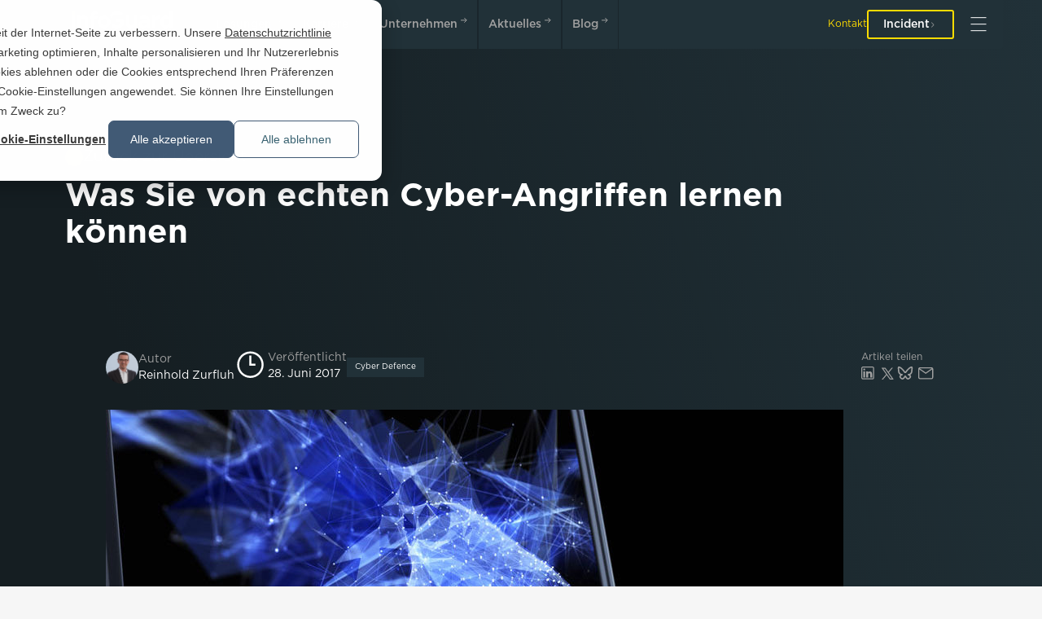

--- FILE ---
content_type: text/html; charset=UTF-8
request_url: https://www.infoguard.ch/de/blog/was-sie-von-echten-cyber-angriffen-lernen-koennen
body_size: 23050
content:
<!doctype html><html lang="de"><head>
    <meta charset="utf-8">
    
    <title>Was Sie von echten Cyber-Angriffen lernen können</title>
     
    <link rel="shortcut icon" href="https://www.infoguard.ch/hubfs/InfoGuard_Favicon.png">
    
    <meta name="description" content="InfoGuard liefert mit dem Post-Intrusion Report von Vectra Networks wichtige Erkenntnisse über Angriffsmethoden und Verhaltensweisen von Cyber-Kriminellen.">

    
    
    
    
    <link rel="stylesheet" href="https://cdnjs.cloudflare.com/ajax/libs/magnific-popup.js/1.2.0/magnific-popup.min.css" crossorigin="anonymous" referrerpolicy="no-referrer">
    <meta name="viewport" content="width=device-width, initial-scale=1">

    <script src="/hs/hsstatic/jquery-libs/static-1.1/jquery/jquery-1.7.1.js"></script>
<script>hsjQuery = window['jQuery'];</script>
    <meta property="og:description" content="InfoGuard liefert mit dem Post-Intrusion Report von Vectra Networks wichtige Erkenntnisse über Angriffsmethoden und Verhaltensweisen von Cyber-Kriminellen.">
    <meta property="og:title" content="Was Sie von echten Cyber-Angriffen lernen können">
    <meta name="twitter:description" content="InfoGuard liefert mit dem Post-Intrusion Report von Vectra Networks wichtige Erkenntnisse über Angriffsmethoden und Verhaltensweisen von Cyber-Kriminellen.">
    <meta name="twitter:title" content="Was Sie von echten Cyber-Angriffen lernen können">

    

    
    <style>
a.cta_button{-moz-box-sizing:content-box !important;-webkit-box-sizing:content-box !important;box-sizing:content-box !important;vertical-align:middle}.hs-breadcrumb-menu{list-style-type:none;margin:0px 0px 0px 0px;padding:0px 0px 0px 0px}.hs-breadcrumb-menu-item{float:left;padding:10px 0px 10px 10px}.hs-breadcrumb-menu-divider:before{content:'›';padding-left:10px}.hs-featured-image-link{border:0}.hs-featured-image{float:right;margin:0 0 20px 20px;max-width:50%}@media (max-width: 568px){.hs-featured-image{float:none;margin:0;width:100%;max-width:100%}}.hs-screen-reader-text{clip:rect(1px, 1px, 1px, 1px);height:1px;overflow:hidden;position:absolute !important;width:1px}
</style>

<link rel="stylesheet" href="https://www.infoguard.ch/hubfs/hub_generated/template_assets/1/186210054351/1764756421091/template_slick.min.css">
<link rel="stylesheet" href="https://www.infoguard.ch/hubfs/hub_generated/template_assets/1/116580221171/1765286499443/template_styles.min.css">
<link rel="stylesheet" href="https://www.infoguard.ch/hubfs/hub_generated/template_assets/1/182692665560/1765286957531/template_dev.css">
<link rel="stylesheet" href="https://www.infoguard.ch/hubfs/hub_generated/module_assets/1/183850862810/1764139514711/module_New_Header_Module.min.css">
<link rel="stylesheet" href="https://www.infoguard.ch/hubfs/hub_generated/module_assets/1/302420787445/1763637061817/module_Single_Blog_Audio.min.css">
<link rel="stylesheet" href="https://www.infoguard.ch/hubfs/hub_generated/module_assets/1/188434944245/1765198681931/module_Blog_Newsletter-Subscribe-Section-Popup.min.css">
<link rel="stylesheet" href="https://www.infoguard.ch/hubfs/hub_generated/module_assets/1/117612843461/1763362269004/module_Footer-Mod.min.css">
    

    
<!--  Added by GoogleAnalytics4 integration -->
<script>
var _hsp = window._hsp = window._hsp || [];
window.dataLayer = window.dataLayer || [];
function gtag(){dataLayer.push(arguments);}

var useGoogleConsentModeV2 = true;
var waitForUpdateMillis = 1000;


if (!window._hsGoogleConsentRunOnce) {
  window._hsGoogleConsentRunOnce = true;

  gtag('consent', 'default', {
    'ad_storage': 'denied',
    'analytics_storage': 'denied',
    'ad_user_data': 'denied',
    'ad_personalization': 'denied',
    'wait_for_update': waitForUpdateMillis
  });

  if (useGoogleConsentModeV2) {
    _hsp.push(['useGoogleConsentModeV2'])
  } else {
    _hsp.push(['addPrivacyConsentListener', function(consent){
      var hasAnalyticsConsent = consent && (consent.allowed || (consent.categories && consent.categories.analytics));
      var hasAdsConsent = consent && (consent.allowed || (consent.categories && consent.categories.advertisement));

      gtag('consent', 'update', {
        'ad_storage': hasAdsConsent ? 'granted' : 'denied',
        'analytics_storage': hasAnalyticsConsent ? 'granted' : 'denied',
        'ad_user_data': hasAdsConsent ? 'granted' : 'denied',
        'ad_personalization': hasAdsConsent ? 'granted' : 'denied'
      });
    }]);
  }
}

gtag('js', new Date());
gtag('set', 'developer_id.dZTQ1Zm', true);
gtag('config', 'G-SFM48DR0PD');
</script>
<script async src="https://www.googletagmanager.com/gtag/js?id=G-SFM48DR0PD"></script>

<!-- /Added by GoogleAnalytics4 integration -->

<!--  Added by GoogleTagManager integration -->
<script>
var _hsp = window._hsp = window._hsp || [];
window.dataLayer = window.dataLayer || [];
function gtag(){dataLayer.push(arguments);}

var useGoogleConsentModeV2 = true;
var waitForUpdateMillis = 1000;



var hsLoadGtm = function loadGtm() {
    if(window._hsGtmLoadOnce) {
      return;
    }

    if (useGoogleConsentModeV2) {

      gtag('set','developer_id.dZTQ1Zm',true);

      gtag('consent', 'default', {
      'ad_storage': 'denied',
      'analytics_storage': 'denied',
      'ad_user_data': 'denied',
      'ad_personalization': 'denied',
      'wait_for_update': waitForUpdateMillis
      });

      _hsp.push(['useGoogleConsentModeV2'])
    }

    (function(w,d,s,l,i){w[l]=w[l]||[];w[l].push({'gtm.start':
    new Date().getTime(),event:'gtm.js'});var f=d.getElementsByTagName(s)[0],
    j=d.createElement(s),dl=l!='dataLayer'?'&l='+l:'';j.async=true;j.src=
    'https://www.googletagmanager.com/gtm.js?id='+i+dl;f.parentNode.insertBefore(j,f);
    })(window,document,'script','dataLayer','GTM-NXCF5FV');

    window._hsGtmLoadOnce = true;
};

_hsp.push(['addPrivacyConsentListener', function(consent){
  if(consent.allowed || (consent.categories && consent.categories.analytics)){
    hsLoadGtm();
  }
}]);

</script>

<!-- /Added by GoogleTagManager integration -->


<link rel="alternate" href="https://www.infoguard.ch/de/" hreflang="de">
<link rel="alternate" href="https://www.infoguard.at/" hreflang="de-at">
<link rel="alternate" href="https://www.infoguard.de/" hreflang="de-de">
<link rel="alternate" href="https://www.infoguard.ch/en/" hreflang="x-default">

<script>
var gaProperty = 'UA-11915560-1';
var disableStr = 'ga-disable-' + gaProperty;
if (document.cookie.indexOf(disableStr + '=true') > -1) {
window[disableStr] = true;
}
function gaOptout() {
document.cookie = disableStr + '=true; expires=Thu, 31 Dec 2099 23:59:59 UTC; path=/';
window[disableStr] = true;
alert('Das Tracking ist jetzt deaktiviert');
}
(function(i,s,o,g,r,a,m){i['GoogleAnalyticsObject']=r;i[r]=i[r]||function(){
(i[r].q=i[r].q||[]).push(arguments)},i[r].l=1*new Date();a=s.createElement(o),
m=s.getElementsByTagName(o)[0];a.async=1;a.src=g;m.parentNode.insertBefore(a,m)
})(window,document,'script','https://www.google-analytics.com/analytics.js','ga'); 

ga('create', 'UA-11915560-1', 'auto'); ga('set', 'anonymizeIp', true); ga('send', 'pageview');
  
  window.hsConversationsSettings = {
    disableAttachment: true
  };
</script>
<!-- Global site tag (gtag.js) - Google Analytics -->
<script async src="https://www.googletagmanager.com/gtag/js?id=G-SFM48DR0PD"></script>
<script>
  window.dataLayer = window.dataLayer || [];
  function gtag(){dataLayer.push(arguments);}
  gtag('js', new Date());

  gtag('config', 'G-SFM48DR0PD');
</script>
<link rel="amphtml" href="https://www.infoguard.ch/de/blog/was-sie-von-echten-cyber-angriffen-lernen-koennen?hs_amp=true">

<meta property="og:image" content="https://www.infoguard.ch/hubfs/images/blog/infoguard-cyber-security-microsoft-rdp-schwachstelle.jpg">
<meta property="og:image:width" content="906">
<meta property="og:image:height" content="459">
<meta property="og:image:alt" content="infoguard-cyber-security-blog-cyber-angriffe">
<meta name="twitter:image" content="https://www.infoguard.ch/hubfs/images/blog/infoguard-cyber-security-microsoft-rdp-schwachstelle.jpg">
<meta name="twitter:image:alt" content="infoguard-cyber-security-blog-cyber-angriffe">

<meta property="og:url" content="https://www.infoguard.ch/de/blog/was-sie-von-echten-cyber-angriffen-lernen-koennen">
<meta name="twitter:card" content="summary_large_image">
<meta name="twitter:creator" content="@ReinholdZurfluh">

<link rel="canonical" href="https://www.infoguard.ch/de/blog/was-sie-von-echten-cyber-angriffen-lernen-koennen">

<meta property="og:type" content="article">
<link rel="alternate" type="application/rss+xml" href="https://www.infoguard.ch/de/blog/rss.xml">
<meta name="twitter:domain" content="www.infoguard.ch">
<meta name="twitter:site" content="@InfoGuardAG">
<script src="//platform.linkedin.com/in.js" type="text/javascript">
    lang: de_DE
</script>

<meta http-equiv="content-language" content="de">






   
    

  <meta name="generator" content="HubSpot"></head>
  <body>
<!--  Added by GoogleTagManager integration -->
<noscript><iframe src="https://www.googletagmanager.com/ns.html?id=GTM-NXCF5FV" height="0" width="0" style="display:none;visibility:hidden"></iframe></noscript>

<!-- /Added by GoogleTagManager integration -->

    <div class="body-wrapper   hs-content-id-5227075160 hs-blog-post hs-blog-id-4202379652">
      
       <div data-global-resource-path="theme/Partials/Header.html">

<div id="hs_cos_wrapper_module_17301845434093" class="hs_cos_wrapper hs_cos_wrapper_widget hs_cos_wrapper_type_module" style="" data-hs-cos-general-type="widget" data-hs-cos-type="module"><div class="fixedNavigation">
  <div class="navigation">
    <div class="header">
      <div class="header__left">     
        
        
        <a class="header__logo" href="https://www.infoguard.ch/de/">
                <svg width="376" height="98" viewbox="0 0 376 98" fill="none" xmlns="http://www.w3.org/2000/svg" class="logo logo--negative">        <g clip-path="url(#clip0_5_101)">          <path d="M11.3271 0.517517H-0.000732422V17.1473H11.3271V0.517517Z" fill="var(--logo-accent, #FFDC00)" />          <path d="M-0.000732422 95.213L1.80986 93.0629C3.44802 94.483 5.1127 95.286 7.21511 95.286C9.07213 95.286 10.246 94.4034 10.246 93.1359V93.0895C10.246 91.8685 9.56292 91.2049 6.38609 90.4749C2.745 89.5923 0.689018 88.5173 0.689018 85.3652V85.3188C0.689018 82.3857 3.1363 80.3551 6.532 80.3551C9.02571 80.3551 11.0087 81.1116 12.7397 82.5051L11.1281 84.7813C9.58945 83.6332 8.05077 83.0227 6.48557 83.0227C4.72803 83.0227 3.70004 83.9252 3.70004 85.0533V85.0998C3.70004 86.4203 4.48264 87.0109 7.78548 87.7873C11.4 88.6699 13.2637 89.9639 13.2637 92.8041V92.8506C13.2637 96.0558 10.7435 97.9603 7.14879 97.9603C4.5357 97.9603 2.06189 97.0578 0.012532 95.2196L-0.000732422 95.213ZM18.4103 80.5873H21.6601L25.7455 93.2819L29.9503 80.5409H32.4905L36.6953 93.2819L40.7807 80.5873H43.9377L37.9952 97.8342H35.3821L31.1773 85.5311L26.9725 97.8342H24.3793L18.4169 80.5873H18.4103ZM50.7291 80.5873H53.7335V97.7081H50.7291V80.5873ZM60.7039 95.213L62.5145 93.0629C64.1527 94.483 65.8173 95.286 67.9198 95.286C69.7768 95.286 70.9507 94.4034 70.9507 93.1359V93.0895C70.9507 91.8685 70.2676 91.2049 67.0907 90.4749C63.4496 89.5923 61.3937 88.5173 61.3937 85.3652V85.3188C61.3937 82.3857 63.8409 80.3551 67.2366 80.3551C69.7303 80.3551 71.7134 81.1116 73.4444 82.5051L71.8328 84.7813C70.2941 83.6332 68.7554 83.0227 67.1902 83.0227C65.4327 83.0227 64.4047 83.9252 64.4047 85.0533V85.0998C64.4047 86.4203 65.1873 87.0109 68.4901 87.7873C72.1047 88.6699 73.9683 89.9639 73.9683 92.8041V92.8506C73.9683 96.0558 71.4481 97.9603 67.8534 97.9603C65.2403 97.9603 62.7665 97.0578 60.7172 95.2196L60.7039 95.213ZM79.6521 95.213L81.4627 93.0629C83.1009 94.483 84.7656 95.286 86.868 95.286C88.725 95.286 89.8989 94.4034 89.8989 93.1359V93.0895C89.8989 91.8685 89.2158 91.2049 86.039 90.4749C82.3979 89.5923 80.3419 88.5173 80.3419 85.3652V85.3188C80.3419 82.3857 82.7892 80.3551 86.1849 80.3551C88.6786 80.3551 90.6616 81.1116 92.3926 82.5051L90.781 84.7813C89.2423 83.6332 87.7036 83.0227 86.1384 83.0227C84.3809 83.0227 83.3529 83.9252 83.3529 85.0533V85.0998C83.3529 86.4203 84.1355 87.0109 87.4384 87.7873C91.0529 88.6699 92.9166 89.9639 92.9166 92.8041V92.8506C92.9166 96.0558 90.3963 97.9603 86.8017 97.9603C84.1886 97.9603 81.7148 97.0578 79.6654 95.2196L79.6521 95.213ZM110.114 89.1942V89.1477C110.114 84.2769 113.755 80.2953 118.941 80.2953C122.098 80.2953 124.002 81.3969 125.64 82.963L123.71 85.186C122.344 83.9119 120.871 83.0559 118.921 83.0559C115.672 83.0559 113.271 85.7435 113.271 89.0946V89.1411C113.271 92.4922 115.645 95.2064 118.921 95.2064C121.024 95.2064 122.37 94.3769 123.836 93.0032L125.766 94.9608C123.982 96.8189 122.025 97.9935 118.822 97.9935C113.835 97.9935 110.121 94.1048 110.121 89.1875L110.114 89.1942ZM137.253 90.9527L130.455 80.5807H134.023L138.792 88.1391L143.633 80.5807H147.082L140.284 90.8797V97.7015H137.253V90.9527ZM153.263 80.5807H160.937C162.893 80.5807 164.432 81.1182 165.413 82.0937C166.169 82.8502 166.561 83.7792 166.561 84.9339V84.9803C166.561 87.0375 165.387 88.1324 164.113 88.796C166.116 89.4795 167.509 90.6342 167.509 92.9568V93.0032C167.509 96.0624 164.989 97.7015 161.175 97.7015H153.256V80.5807H153.263ZM163.556 85.4249C163.556 84.0778 162.482 83.2483 160.552 83.2483H156.228V87.8006H160.333C162.263 87.8006 163.556 87.0441 163.556 85.478V85.4316V85.4249ZM160.99 90.3422H156.221V95.0405H161.208C163.264 95.0405 164.511 94.2309 164.511 92.6913V92.6449C164.511 91.1982 163.364 90.3488 160.99 90.3488V90.3422ZM174.46 80.5807H187.147V83.2683H177.464V87.721H186.046V90.4086H177.464V95.0073H187.266V97.6948H174.453V80.574L174.46 80.5807ZM194.383 80.5807H202.01C204.159 80.5807 205.85 81.2177 206.951 82.2928C207.853 83.2218 208.37 84.4959 208.37 85.989V86.0354C208.37 88.8491 206.686 90.5346 204.311 91.2181L208.934 97.7015H205.366L201.161 91.7358H197.394V97.7015H194.389V80.5807H194.383ZM201.791 89.0681C203.94 89.0681 205.313 87.94 205.313 86.208V86.1615C205.313 84.3234 203.993 83.3213 201.764 83.3213H197.387V89.0681H201.791ZM225.335 95.2064L227.146 93.0563C228.784 94.4764 230.449 95.2794 232.551 95.2794C234.408 95.2794 235.582 94.3968 235.582 93.1293V93.0829C235.582 91.8618 234.899 91.1982 231.722 90.4683C228.081 89.5857 226.025 88.5107 226.025 85.3586V85.3121C226.025 82.379 228.472 80.3484 231.868 80.3484C234.362 80.3484 236.345 81.1049 238.076 82.4985L236.464 84.7746C234.926 83.6266 233.387 83.0161 231.822 83.0161C230.064 83.0161 229.036 83.9186 229.036 85.0467V85.0931C229.036 86.4137 229.819 87.0043 233.122 87.7807C236.736 88.6633 238.6 89.9573 238.6 92.7975V92.844C238.6 96.0491 236.079 97.9537 232.485 97.9537C229.872 97.9537 227.398 97.0512 225.349 95.213L225.335 95.2064ZM245.676 80.5807H258.364V83.2683H248.681V87.721H257.263V90.4086H248.681V95.0073H258.483V97.6948H245.67V80.574L245.676 80.5807ZM264.843 89.1875V89.1411C264.843 84.2703 268.484 80.2887 273.671 80.2887C276.828 80.2887 278.731 81.3903 280.369 82.9564L278.439 85.1794C277.073 83.9053 275.601 83.0493 273.651 83.0493C270.401 83.0493 268 85.7368 268 89.088V89.1345C268 92.4856 270.375 95.1997 273.651 95.1997C275.753 95.1997 277.1 94.3702 278.565 92.9966L280.495 94.9542C278.711 96.8123 276.755 97.9868 273.551 97.9868C268.564 97.9868 264.85 94.0982 264.85 89.1809L264.843 89.1875ZM286.915 90.4351V80.5807H289.92V90.3157C289.92 93.4943 291.558 95.1865 294.244 95.1865C296.93 95.1865 298.548 93.5938 298.548 90.4417V80.5873H301.553V90.2957C301.553 95.4054 298.668 97.9736 294.191 97.9736C289.714 97.9736 286.909 95.4054 286.909 90.4417L286.915 90.4351ZM309.233 80.5807H316.86C319.009 80.5807 320.7 81.2177 321.801 82.2928C322.703 83.2218 323.22 84.4959 323.22 85.989V86.0354C323.22 88.8491 321.536 90.5346 319.161 91.2181L323.784 97.7015H320.216L316.011 91.7358H312.244V97.7015H309.239V80.5807H309.233ZM316.641 89.0681C318.79 89.0681 320.163 87.94 320.163 86.208V86.1615C320.163 84.3234 318.843 83.3213 316.614 83.3213H312.237V89.0681H316.641ZM330.628 80.5807H333.633V97.7015H330.628V80.5807ZM345.955 83.3678H340.53V80.5807H354.418V83.3678H348.993V97.7015H345.962V83.3678H345.955ZM366.17 90.9527L359.372 80.5807H362.94L367.709 88.1391L372.551 80.5807H375.999L369.201 90.8797V97.7015H366.17V90.9527Z" fill="var(--logo-main, #575757)" />          <path d="M242.93 17.154V62.053H231.516V56.6579C228.081 60.8917 223.836 62.9554 218.597 62.9554C208.622 62.9554 202.421 56.2797 202.421 45.5427V17.154H213.749V42.5697C213.749 48.9403 216.819 52.4441 222.384 52.4441C227.948 52.4441 231.51 48.5952 231.51 42.3972V17.154H242.924H242.93ZM285.668 21.6399C288.925 24.8119 290.57 29.4969 290.57 35.5688V62.0596H279.487V57.6732C275.992 61.1438 271.356 62.9621 265.991 62.9621C258.244 62.9621 249.901 58.5425 249.901 48.8474V48.6815C249.901 39.4774 256.871 33.9828 268.544 33.9828C273.379 33.9828 276.834 34.7393 279.567 35.5555V35.4029C279.567 28.1232 274.062 26.597 269.446 26.597C264.83 26.597 261.103 27.6654 257.263 29.2646L256.593 29.5433L256.361 28.8598L253.721 21.0228L253.522 20.4388L254.086 20.1866C258.257 18.3153 263.165 16.5767 270.766 16.5767C277.292 16.5767 282.445 18.3285 285.662 21.6399H285.668ZM279.733 45.7086V43.2068C277.723 42.4768 274.593 41.6805 270.52 41.6805C264.459 41.6805 260.977 44.0761 260.977 48.2634V48.4293C260.977 52.026 264.041 54.3486 268.789 54.3486C275.13 54.3486 279.733 50.7121 279.733 45.7086ZM326.059 16.3311L326.709 16.3577V28.2427H325.455C316.455 28.2427 311.302 34.2748 311.302 44.7994V62.0596H299.974V17.154H311.302V24.719C314.432 19.2045 319.208 16.3179 325.249 16.3179C325.521 16.3179 325.793 16.3179 326.065 16.3378L326.059 16.3311ZM375.999 0.491062V62.053H364.671V56.1138C360.858 60.7125 356.209 62.9554 350.518 62.9554C340.397 62.9554 329.647 54.7998 329.647 39.6831V39.5172C329.647 24.2346 340.152 16.2449 350.518 16.2449C356.195 16.2449 360.838 18.3617 364.671 22.695V0.491062H375.999ZM364.837 39.6831V39.5172C364.837 31.9588 359.704 26.2585 352.906 26.2585C346.108 26.2585 341.054 31.7133 341.054 39.5172V39.6831C341.054 47.2415 346.148 52.9418 352.906 52.9418C358.769 52.9418 364.837 47.9781 364.837 39.6831ZM-0.000854492 17.154V62.053H11.327V17.154H-0.000854492ZM45.4961 16.2449C40.2832 16.2449 36.0386 18.2954 32.5766 22.4959V17.154H21.2488V62.053H32.5766V36.7965C32.5766 30.6449 36.158 26.67 41.7091 26.67C47.2603 26.67 50.3443 30.2069 50.3443 36.6306V62.0463H61.6721V33.578C61.6721 22.8875 55.4776 16.2382 45.5028 16.2382L45.4961 16.2449ZM144.814 39.5172V39.6831C144.814 52.7825 134.275 63.0351 120.818 63.0351C107.361 63.0351 97.0616 52.8489 97.0616 39.8424V39.6765C97.0616 26.5306 107.567 16.2382 120.984 16.2382C134.401 16.2382 144.82 26.4642 144.82 39.5106L144.814 39.5172ZM108.389 39.6831C108.389 47.122 113.921 52.9418 120.977 52.9418C128.034 52.9418 133.486 47.4339 133.486 39.849V39.6831C133.486 32.0783 128.041 26.3448 120.812 26.3448C113.582 26.3448 108.383 31.8858 108.383 39.5238V39.6897L108.389 39.6831ZM86.6755 0C82.2187 0 78.8495 1.20111 76.389 3.66306C73.9085 6.15154 72.6484 9.92077 72.6484 14.8646V17.3995H67.1238V27.088H72.6484V62.053H83.9762V27.088H95.3505V17.4858H83.8104V15.7737C83.8104 11.739 85.4287 9.85442 88.904 9.85442C90.9997 9.85442 92.6711 10.2658 94.5413 10.8963L95.4367 11.1882V1.32719L94.9525 1.1812C92.9761 0.597237 90.4559 0 86.6822 0H86.6755ZM149.091 25.8405C150.935 17.0677 159.152 10.6773 167.728 10.6773C174.93 10.6773 179.082 12.98 183.446 16.7027L183.963 17.1473L184.401 16.6231L190.828 8.95856L191.259 8.44095L190.742 8.00298C184.05 2.31595 177.504 0 168.146 0C157.149 0 146.047 6.3838 140.675 15.5746C144.203 18.3285 147.082 21.8257 149.091 25.8405ZM192.744 28.4484V53.685L192.506 53.8907C187.624 58.0647 179.407 63.0417 168 63.0417C160.008 63.0417 153.018 60.5997 147.606 55.9744C149.973 52.2317 151.532 47.9382 152.063 43.2931C155.253 48.9602 161.069 52.4507 168.331 52.4507C173.186 52.4507 177.988 50.9842 181.576 48.416V38.6346H166.826V28.455H192.738L192.744 28.4484Z" fill="var(--logo-main, #575757)" />        </g>      </svg>
        </a>
        <nav class="nav" aria-label="Main Navigation">
          
          
          
          <a class="nav__item text-button text-button--default" href="https://www.infoguard.ch/de/loesungen">
            Lösungen
            <span class="text-button__arrow">
              <svg width="24" height="8" viewbox="0 0 9 8" fill="none" xmlns="http://www.w3.org/2000/svg"> <line x1="7.53299" y1="3.83715" x2="0.613072" y2="3.87481" stroke="currentColor" /> <path d="M4.84473 6.65674L7.67315 3.82831L4.84473 0.999884" stroke="currentColor" /> </svg>
            </span>
          </a>
          
          
          
          <a class="nav__item text-button text-button--default" href="https://www.infoguard.ch/de/karriere">
            Karriere
            <span class="text-button__arrow">
              <svg width="24" height="8" viewbox="0 0 9 8" fill="none" xmlns="http://www.w3.org/2000/svg"> <line x1="7.53299" y1="3.83715" x2="0.613072" y2="3.87481" stroke="currentColor" /> <path d="M4.84473 6.65674L7.67315 3.82831L4.84473 0.999884" stroke="currentColor" /> </svg>
            </span>
          </a>
          
          
          
          <a class="nav__item text-button text-button--default" href="https://www.infoguard.ch/de/ueber-uns">
            Unternehmen
            <span class="text-button__arrow">
              <svg width="24" height="8" viewbox="0 0 9 8" fill="none" xmlns="http://www.w3.org/2000/svg"> <line x1="7.53299" y1="3.83715" x2="0.613072" y2="3.87481" stroke="currentColor" /> <path d="M4.84473 6.65674L7.67315 3.82831L4.84473 0.999884" stroke="currentColor" /> </svg>
            </span>
          </a>
          
          
          
          <a class="nav__item text-button text-button--default" href="https://www.infoguard.ch/de/ressourcen">
            Aktuelles
            <span class="text-button__arrow">
              <svg width="24" height="8" viewbox="0 0 9 8" fill="none" xmlns="http://www.w3.org/2000/svg"> <line x1="7.53299" y1="3.83715" x2="0.613072" y2="3.87481" stroke="currentColor" /> <path d="M4.84473 6.65674L7.67315 3.82831L4.84473 0.999884" stroke="currentColor" /> </svg>
            </span>
          </a>
          
          
          
          <a class="nav__item text-button text-button--default" href="https://www.infoguard.ch/de/blog">
            Blog
            <span class="text-button__arrow">
              <svg width="24" height="8" viewbox="0 0 9 8" fill="none" xmlns="http://www.w3.org/2000/svg"> <line x1="7.53299" y1="3.83715" x2="0.613072" y2="3.87481" stroke="currentColor" /> <path d="M4.84473 6.65674L7.67315 3.82831L4.84473 0.999884" stroke="currentColor" /> </svg>
            </span>
          </a>
          
        </nav>
      </div>

      <div class="header__right">
        <div class="header__right__links">
          
          
          <a class="header__right__link header__right__link--active" href="https://www.infoguard.ch/de/kontakt">
            Kontakt
          </a>

          
          
          
           
    
    
          
          

          
          
          <a href="https://www.infoguard.ch/de/incident-melden">
            <button class="button button--white button--size-36">
              Incident
              <div class="button__icon">
                <svg width="10" height="7" viewbox="0 0 10 7" fill="none" xmlns="http://www.w3.org/2000/svg"> <line x1="9" y1="3.50867" x2="4.54881e-08" y2="3.50867" stroke="currentColor" /> <path d="M6.20654 6.32843L9.14994 3.5L6.20654 0.671573" stroke="currentColor" /> </svg>
              </div>
            </button>
          </a>

        </div>

        <div class="header__right__burger">
          <button class="burger-button mainToggle">
            <svg class="burger-button__image" width="20" height="18" viewbox="0 0 20 18" fill="none" xmlns="http://www.w3.org/2000/svg"> <line class="burger-button__line" x1="0.482422" y1="8.66797" x2="19.5166" y2="8.66797" stroke="currentColor" /> <line class="burger-button__line" x1="0.482422" y1="16.668" x2="19.5166" y2="16.668" stroke="currentColor" /> <line class="burger-button__line" x1="0.482422" y1="0.667969" x2="19.5166" y2="0.667969" stroke="currentColor" /> </svg>
          </button>
        </div>
      </div>
    </div> 
    <div class="navigationOpen test">
      <div class="header menu-inside">
        <div class="header__left">     
          
          
          <a class="header__logo" href="https://www.infoguard.ch/de/">
                  <svg width="376" height="98" viewbox="0 0 376 98" fill="none" xmlns="http://www.w3.org/2000/svg" class="logo logo--negative">        <g clip-path="url(#clip0_5_101)">          <path d="M11.3271 0.517517H-0.000732422V17.1473H11.3271V0.517517Z" fill="var(--logo-accent, #FFDC00)" />          <path d="M-0.000732422 95.213L1.80986 93.0629C3.44802 94.483 5.1127 95.286 7.21511 95.286C9.07213 95.286 10.246 94.4034 10.246 93.1359V93.0895C10.246 91.8685 9.56292 91.2049 6.38609 90.4749C2.745 89.5923 0.689018 88.5173 0.689018 85.3652V85.3188C0.689018 82.3857 3.1363 80.3551 6.532 80.3551C9.02571 80.3551 11.0087 81.1116 12.7397 82.5051L11.1281 84.7813C9.58945 83.6332 8.05077 83.0227 6.48557 83.0227C4.72803 83.0227 3.70004 83.9252 3.70004 85.0533V85.0998C3.70004 86.4203 4.48264 87.0109 7.78548 87.7873C11.4 88.6699 13.2637 89.9639 13.2637 92.8041V92.8506C13.2637 96.0558 10.7435 97.9603 7.14879 97.9603C4.5357 97.9603 2.06189 97.0578 0.012532 95.2196L-0.000732422 95.213ZM18.4103 80.5873H21.6601L25.7455 93.2819L29.9503 80.5409H32.4905L36.6953 93.2819L40.7807 80.5873H43.9377L37.9952 97.8342H35.3821L31.1773 85.5311L26.9725 97.8342H24.3793L18.4169 80.5873H18.4103ZM50.7291 80.5873H53.7335V97.7081H50.7291V80.5873ZM60.7039 95.213L62.5145 93.0629C64.1527 94.483 65.8173 95.286 67.9198 95.286C69.7768 95.286 70.9507 94.4034 70.9507 93.1359V93.0895C70.9507 91.8685 70.2676 91.2049 67.0907 90.4749C63.4496 89.5923 61.3937 88.5173 61.3937 85.3652V85.3188C61.3937 82.3857 63.8409 80.3551 67.2366 80.3551C69.7303 80.3551 71.7134 81.1116 73.4444 82.5051L71.8328 84.7813C70.2941 83.6332 68.7554 83.0227 67.1902 83.0227C65.4327 83.0227 64.4047 83.9252 64.4047 85.0533V85.0998C64.4047 86.4203 65.1873 87.0109 68.4901 87.7873C72.1047 88.6699 73.9683 89.9639 73.9683 92.8041V92.8506C73.9683 96.0558 71.4481 97.9603 67.8534 97.9603C65.2403 97.9603 62.7665 97.0578 60.7172 95.2196L60.7039 95.213ZM79.6521 95.213L81.4627 93.0629C83.1009 94.483 84.7656 95.286 86.868 95.286C88.725 95.286 89.8989 94.4034 89.8989 93.1359V93.0895C89.8989 91.8685 89.2158 91.2049 86.039 90.4749C82.3979 89.5923 80.3419 88.5173 80.3419 85.3652V85.3188C80.3419 82.3857 82.7892 80.3551 86.1849 80.3551C88.6786 80.3551 90.6616 81.1116 92.3926 82.5051L90.781 84.7813C89.2423 83.6332 87.7036 83.0227 86.1384 83.0227C84.3809 83.0227 83.3529 83.9252 83.3529 85.0533V85.0998C83.3529 86.4203 84.1355 87.0109 87.4384 87.7873C91.0529 88.6699 92.9166 89.9639 92.9166 92.8041V92.8506C92.9166 96.0558 90.3963 97.9603 86.8017 97.9603C84.1886 97.9603 81.7148 97.0578 79.6654 95.2196L79.6521 95.213ZM110.114 89.1942V89.1477C110.114 84.2769 113.755 80.2953 118.941 80.2953C122.098 80.2953 124.002 81.3969 125.64 82.963L123.71 85.186C122.344 83.9119 120.871 83.0559 118.921 83.0559C115.672 83.0559 113.271 85.7435 113.271 89.0946V89.1411C113.271 92.4922 115.645 95.2064 118.921 95.2064C121.024 95.2064 122.37 94.3769 123.836 93.0032L125.766 94.9608C123.982 96.8189 122.025 97.9935 118.822 97.9935C113.835 97.9935 110.121 94.1048 110.121 89.1875L110.114 89.1942ZM137.253 90.9527L130.455 80.5807H134.023L138.792 88.1391L143.633 80.5807H147.082L140.284 90.8797V97.7015H137.253V90.9527ZM153.263 80.5807H160.937C162.893 80.5807 164.432 81.1182 165.413 82.0937C166.169 82.8502 166.561 83.7792 166.561 84.9339V84.9803C166.561 87.0375 165.387 88.1324 164.113 88.796C166.116 89.4795 167.509 90.6342 167.509 92.9568V93.0032C167.509 96.0624 164.989 97.7015 161.175 97.7015H153.256V80.5807H153.263ZM163.556 85.4249C163.556 84.0778 162.482 83.2483 160.552 83.2483H156.228V87.8006H160.333C162.263 87.8006 163.556 87.0441 163.556 85.478V85.4316V85.4249ZM160.99 90.3422H156.221V95.0405H161.208C163.264 95.0405 164.511 94.2309 164.511 92.6913V92.6449C164.511 91.1982 163.364 90.3488 160.99 90.3488V90.3422ZM174.46 80.5807H187.147V83.2683H177.464V87.721H186.046V90.4086H177.464V95.0073H187.266V97.6948H174.453V80.574L174.46 80.5807ZM194.383 80.5807H202.01C204.159 80.5807 205.85 81.2177 206.951 82.2928C207.853 83.2218 208.37 84.4959 208.37 85.989V86.0354C208.37 88.8491 206.686 90.5346 204.311 91.2181L208.934 97.7015H205.366L201.161 91.7358H197.394V97.7015H194.389V80.5807H194.383ZM201.791 89.0681C203.94 89.0681 205.313 87.94 205.313 86.208V86.1615C205.313 84.3234 203.993 83.3213 201.764 83.3213H197.387V89.0681H201.791ZM225.335 95.2064L227.146 93.0563C228.784 94.4764 230.449 95.2794 232.551 95.2794C234.408 95.2794 235.582 94.3968 235.582 93.1293V93.0829C235.582 91.8618 234.899 91.1982 231.722 90.4683C228.081 89.5857 226.025 88.5107 226.025 85.3586V85.3121C226.025 82.379 228.472 80.3484 231.868 80.3484C234.362 80.3484 236.345 81.1049 238.076 82.4985L236.464 84.7746C234.926 83.6266 233.387 83.0161 231.822 83.0161C230.064 83.0161 229.036 83.9186 229.036 85.0467V85.0931C229.036 86.4137 229.819 87.0043 233.122 87.7807C236.736 88.6633 238.6 89.9573 238.6 92.7975V92.844C238.6 96.0491 236.079 97.9537 232.485 97.9537C229.872 97.9537 227.398 97.0512 225.349 95.213L225.335 95.2064ZM245.676 80.5807H258.364V83.2683H248.681V87.721H257.263V90.4086H248.681V95.0073H258.483V97.6948H245.67V80.574L245.676 80.5807ZM264.843 89.1875V89.1411C264.843 84.2703 268.484 80.2887 273.671 80.2887C276.828 80.2887 278.731 81.3903 280.369 82.9564L278.439 85.1794C277.073 83.9053 275.601 83.0493 273.651 83.0493C270.401 83.0493 268 85.7368 268 89.088V89.1345C268 92.4856 270.375 95.1997 273.651 95.1997C275.753 95.1997 277.1 94.3702 278.565 92.9966L280.495 94.9542C278.711 96.8123 276.755 97.9868 273.551 97.9868C268.564 97.9868 264.85 94.0982 264.85 89.1809L264.843 89.1875ZM286.915 90.4351V80.5807H289.92V90.3157C289.92 93.4943 291.558 95.1865 294.244 95.1865C296.93 95.1865 298.548 93.5938 298.548 90.4417V80.5873H301.553V90.2957C301.553 95.4054 298.668 97.9736 294.191 97.9736C289.714 97.9736 286.909 95.4054 286.909 90.4417L286.915 90.4351ZM309.233 80.5807H316.86C319.009 80.5807 320.7 81.2177 321.801 82.2928C322.703 83.2218 323.22 84.4959 323.22 85.989V86.0354C323.22 88.8491 321.536 90.5346 319.161 91.2181L323.784 97.7015H320.216L316.011 91.7358H312.244V97.7015H309.239V80.5807H309.233ZM316.641 89.0681C318.79 89.0681 320.163 87.94 320.163 86.208V86.1615C320.163 84.3234 318.843 83.3213 316.614 83.3213H312.237V89.0681H316.641ZM330.628 80.5807H333.633V97.7015H330.628V80.5807ZM345.955 83.3678H340.53V80.5807H354.418V83.3678H348.993V97.7015H345.962V83.3678H345.955ZM366.17 90.9527L359.372 80.5807H362.94L367.709 88.1391L372.551 80.5807H375.999L369.201 90.8797V97.7015H366.17V90.9527Z" fill="var(--logo-main, #575757)" />          <path d="M242.93 17.154V62.053H231.516V56.6579C228.081 60.8917 223.836 62.9554 218.597 62.9554C208.622 62.9554 202.421 56.2797 202.421 45.5427V17.154H213.749V42.5697C213.749 48.9403 216.819 52.4441 222.384 52.4441C227.948 52.4441 231.51 48.5952 231.51 42.3972V17.154H242.924H242.93ZM285.668 21.6399C288.925 24.8119 290.57 29.4969 290.57 35.5688V62.0596H279.487V57.6732C275.992 61.1438 271.356 62.9621 265.991 62.9621C258.244 62.9621 249.901 58.5425 249.901 48.8474V48.6815C249.901 39.4774 256.871 33.9828 268.544 33.9828C273.379 33.9828 276.834 34.7393 279.567 35.5555V35.4029C279.567 28.1232 274.062 26.597 269.446 26.597C264.83 26.597 261.103 27.6654 257.263 29.2646L256.593 29.5433L256.361 28.8598L253.721 21.0228L253.522 20.4388L254.086 20.1866C258.257 18.3153 263.165 16.5767 270.766 16.5767C277.292 16.5767 282.445 18.3285 285.662 21.6399H285.668ZM279.733 45.7086V43.2068C277.723 42.4768 274.593 41.6805 270.52 41.6805C264.459 41.6805 260.977 44.0761 260.977 48.2634V48.4293C260.977 52.026 264.041 54.3486 268.789 54.3486C275.13 54.3486 279.733 50.7121 279.733 45.7086ZM326.059 16.3311L326.709 16.3577V28.2427H325.455C316.455 28.2427 311.302 34.2748 311.302 44.7994V62.0596H299.974V17.154H311.302V24.719C314.432 19.2045 319.208 16.3179 325.249 16.3179C325.521 16.3179 325.793 16.3179 326.065 16.3378L326.059 16.3311ZM375.999 0.491062V62.053H364.671V56.1138C360.858 60.7125 356.209 62.9554 350.518 62.9554C340.397 62.9554 329.647 54.7998 329.647 39.6831V39.5172C329.647 24.2346 340.152 16.2449 350.518 16.2449C356.195 16.2449 360.838 18.3617 364.671 22.695V0.491062H375.999ZM364.837 39.6831V39.5172C364.837 31.9588 359.704 26.2585 352.906 26.2585C346.108 26.2585 341.054 31.7133 341.054 39.5172V39.6831C341.054 47.2415 346.148 52.9418 352.906 52.9418C358.769 52.9418 364.837 47.9781 364.837 39.6831ZM-0.000854492 17.154V62.053H11.327V17.154H-0.000854492ZM45.4961 16.2449C40.2832 16.2449 36.0386 18.2954 32.5766 22.4959V17.154H21.2488V62.053H32.5766V36.7965C32.5766 30.6449 36.158 26.67 41.7091 26.67C47.2603 26.67 50.3443 30.2069 50.3443 36.6306V62.0463H61.6721V33.578C61.6721 22.8875 55.4776 16.2382 45.5028 16.2382L45.4961 16.2449ZM144.814 39.5172V39.6831C144.814 52.7825 134.275 63.0351 120.818 63.0351C107.361 63.0351 97.0616 52.8489 97.0616 39.8424V39.6765C97.0616 26.5306 107.567 16.2382 120.984 16.2382C134.401 16.2382 144.82 26.4642 144.82 39.5106L144.814 39.5172ZM108.389 39.6831C108.389 47.122 113.921 52.9418 120.977 52.9418C128.034 52.9418 133.486 47.4339 133.486 39.849V39.6831C133.486 32.0783 128.041 26.3448 120.812 26.3448C113.582 26.3448 108.383 31.8858 108.383 39.5238V39.6897L108.389 39.6831ZM86.6755 0C82.2187 0 78.8495 1.20111 76.389 3.66306C73.9085 6.15154 72.6484 9.92077 72.6484 14.8646V17.3995H67.1238V27.088H72.6484V62.053H83.9762V27.088H95.3505V17.4858H83.8104V15.7737C83.8104 11.739 85.4287 9.85442 88.904 9.85442C90.9997 9.85442 92.6711 10.2658 94.5413 10.8963L95.4367 11.1882V1.32719L94.9525 1.1812C92.9761 0.597237 90.4559 0 86.6822 0H86.6755ZM149.091 25.8405C150.935 17.0677 159.152 10.6773 167.728 10.6773C174.93 10.6773 179.082 12.98 183.446 16.7027L183.963 17.1473L184.401 16.6231L190.828 8.95856L191.259 8.44095L190.742 8.00298C184.05 2.31595 177.504 0 168.146 0C157.149 0 146.047 6.3838 140.675 15.5746C144.203 18.3285 147.082 21.8257 149.091 25.8405ZM192.744 28.4484V53.685L192.506 53.8907C187.624 58.0647 179.407 63.0417 168 63.0417C160.008 63.0417 153.018 60.5997 147.606 55.9744C149.973 52.2317 151.532 47.9382 152.063 43.2931C155.253 48.9602 161.069 52.4507 168.331 52.4507C173.186 52.4507 177.988 50.9842 181.576 48.416V38.6346H166.826V28.455H192.738L192.744 28.4484Z" fill="var(--logo-main, #575757)" />        </g>      </svg>
          </a>

        </div>

        <div class="header__right">
          <div class="header__right__links">
            
            
            <a class="header__right__link header__right__link--active" href="https://www.infoguard.ch/de/kontakt">
              Kontakt
            </a>

            
            
            
            
            
            
            
            


            
            
            <a href="https://www.infoguard.ch/de/incident-melden">
              <button class="button button--white button--size-36">
                Incident
                <div class="button__icon">
                  <svg width="10" height="7" viewbox="0 0 10 7" fill="none" xmlns="http://www.w3.org/2000/svg"> <line x1="9" y1="3.50867" x2="4.54881e-08" y2="3.50867" stroke="currentColor" /> <path d="M6.20654 6.32843L9.14994 3.5L6.20654 0.671573" stroke="currentColor" /> </svg>
                </div>
              </button>
            </a>

          </div>

          <div class="header__right__burger">
            <button class="burger-button active innerToggle">
              <svg class="burger-button__image" width="20" height="18" viewbox="0 0 20 18" fill="none" xmlns="http://www.w3.org/2000/svg"> <line class="burger-button__line" x1="0.482422" y1="8.66797" x2="19.5166" y2="8.66797" stroke="currentColor" /> <line class="burger-button__line" x1="0.482422" y1="16.668" x2="19.5166" y2="16.668" stroke="currentColor" /> <line class="burger-button__line" x1="0.482422" y1="0.667969" x2="19.5166" y2="0.667969" stroke="currentColor" /> </svg>
            </button>
          </div>
        </div>
      </div> 
      <div class="navigation__wrapper">
        <div class="navigation__left">
          <div class="navigation__menu">
            
            <div class="navigation__item ">
              
              
              <a class="nav__item text-button text-button--default" href="https://www.infoguard.ch/de/loesungen">
                 <div class="fw-bold text-button text-button--default">
                  Lösungen  
                  <span class="text-button__arrow">
                    <svg width="24" height="8" viewbox="0 0 9 8" fill="none" xmlns="http://www.w3.org/2000/svg"> <line x1="7.53299" y1="3.83715" x2="0.613072" y2="3.87481" stroke="currentColor" /> <path d="M4.84473 6.65674L7.67315 3.82831L4.84473 0.999884" stroke="currentColor" /> </svg>

                  </span>
                  
                  
                </div>
              </a>
              <div class="fw-bold text-button text-button--default small-screen-title">
                Lösungen  
                <span class="text-button__arrow">
                  <svg width="24" height="8" viewbox="0 0 9 8" fill="none" xmlns="http://www.w3.org/2000/svg"> <line x1="7.53299" y1="3.83715" x2="0.613072" y2="3.87481" stroke="currentColor" /> <path d="M4.84473 6.65674L7.67315 3.82831L4.84473 0.999884" stroke="currentColor" /> </svg>

                </span>
                
                
              </div>
              <div class="navigation__item__button">
                <div class="mobileSubInnerMenu">
                  <div class="subMenuBackButton">
                    <a href="javascript:void(0)">
                      <svg width="22" height="13" viewbox="0 0 22 13" fill="none" xmlns="http://www.w3.org/2000/svg">
                        <line x1="2.26018" y1="6.22072" x2="15.2272" y2="6.15015" stroke="#A0A0A0" stroke-width="2" />
                        <path d="M7.29688 1L1.9968 6.30008L7.29688 11.6002" stroke="#A0A0A0" stroke-width="2" />
                      </svg>
                    </a>
                  </div>
                  <a href="https://www.infoguard.ch/de/loesungen">
                     <div class="fw-bold text-button text-button--default">
                      Lösungen  

                      
                      
                    </div>
                  </a>
                </div>
                
                
                
                
                <a href="https://www.infoguard.ch/de/cyber-defence">
                  <button class="button button--default button--size-20">
                    Cyber Defence

                    <div class="button__icon">
                      <svg width="10" height="7" viewbox="0 0 10 7" fill="none" xmlns="http://www.w3.org/2000/svg"> <line x1="9" y1="3.50867" x2="4.54881e-08" y2="3.50867" stroke="currentColor" /> <path d="M6.20654 6.32843L9.14994 3.5L6.20654 0.671573" stroke="currentColor" /> </svg>
                    </div>
                  </button>
                </a>
                
                
                
                <a href="https://www.infoguard.ch/de/incident-response">
                  <button class="button button--default button--size-20">
                     Incident Response (IR)

                    <div class="button__icon">
                      <svg width="10" height="7" viewbox="0 0 10 7" fill="none" xmlns="http://www.w3.org/2000/svg"> <line x1="9" y1="3.50867" x2="4.54881e-08" y2="3.50867" stroke="currentColor" /> <path d="M6.20654 6.32843L9.14994 3.5L6.20654 0.671573" stroke="currentColor" /> </svg>
                    </div>
                  </button>
                </a>
                
                
                
                <a href="https://www.infoguard.ch/de/managed-security-network">
                  <button class="button button--default button--size-20">
                    Managed Security &amp; Network

                    <div class="button__icon">
                      <svg width="10" height="7" viewbox="0 0 10 7" fill="none" xmlns="http://www.w3.org/2000/svg"> <line x1="9" y1="3.50867" x2="4.54881e-08" y2="3.50867" stroke="currentColor" /> <path d="M6.20654 6.32843L9.14994 3.5L6.20654 0.671573" stroke="currentColor" /> </svg>
                    </div>
                  </button>
                </a>
                
                
                
                <a href="https://www.infoguard.ch/de/penetration-testing-red-team">
                  <button class="button button--default button--size-20">
                     Penetration Testing &amp; Red Teaming

                    <div class="button__icon">
                      <svg width="10" height="7" viewbox="0 0 10 7" fill="none" xmlns="http://www.w3.org/2000/svg"> <line x1="9" y1="3.50867" x2="4.54881e-08" y2="3.50867" stroke="currentColor" /> <path d="M6.20654 6.32843L9.14994 3.5L6.20654 0.671573" stroke="currentColor" /> </svg>
                    </div>
                  </button>
                </a>
                
                
                
                <a href="https://www.infoguard.ch/de/security-consulting">
                  <button class="button button--default button--size-20">
                     Security Consulting

                    <div class="button__icon">
                      <svg width="10" height="7" viewbox="0 0 10 7" fill="none" xmlns="http://www.w3.org/2000/svg"> <line x1="9" y1="3.50867" x2="4.54881e-08" y2="3.50867" stroke="currentColor" /> <path d="M6.20654 6.32843L9.14994 3.5L6.20654 0.671573" stroke="currentColor" /> </svg>
                    </div>
                  </button>
                </a>
                
                
                
                <a href="https://www.infoguard.ch/de/cloud-security">
                  <button class="button button--default button--size-20">
                    Cloud Security              

                    <div class="button__icon">
                      <svg width="10" height="7" viewbox="0 0 10 7" fill="none" xmlns="http://www.w3.org/2000/svg"> <line x1="9" y1="3.50867" x2="4.54881e-08" y2="3.50867" stroke="currentColor" /> <path d="M6.20654 6.32843L9.14994 3.5L6.20654 0.671573" stroke="currentColor" /> </svg>
                    </div>
                  </button>
                </a>
                

              </div>
            </div>
            
            <div class="navigation__item no-sub-menu">
              
              
              <a class="nav__item text-button text-button--default" href="https://www.infoguard.ch/de/karriere">
                 <div class="fw-bold text-button text-button--default">
                  Karriere  
                  <span class="text-button__arrow">
                    <svg width="24" height="8" viewbox="0 0 9 8" fill="none" xmlns="http://www.w3.org/2000/svg"> <line x1="7.53299" y1="3.83715" x2="0.613072" y2="3.87481" stroke="currentColor" /> <path d="M4.84473 6.65674L7.67315 3.82831L4.84473 0.999884" stroke="currentColor" /> </svg>

                  </span>
                  
                  <span class="text-button__notation">
                    
                    
                    
                    
                    
                    <span class="text-button__notation__count"> 2 </span> 
                    
                    <span class="text-button__notation__text">                
                      Offene Stellen 350+ Mitarbeitende
                    </span>
                    
                  </span>
                </div>
              </a>
              <div class="fw-bold text-button text-button--default small-screen-title">
                Karriere  
                <span class="text-button__arrow">
                  <svg width="24" height="8" viewbox="0 0 9 8" fill="none" xmlns="http://www.w3.org/2000/svg"> <line x1="7.53299" y1="3.83715" x2="0.613072" y2="3.87481" stroke="currentColor" /> <path d="M4.84473 6.65674L7.67315 3.82831L4.84473 0.999884" stroke="currentColor" /> </svg>

                </span>
                
                <span class="text-button__notation">
                  
                  
                  
                  
                  
                  <span class="text-button__notation__count"> 2 </span> 
                  
                  <span class="text-button__notation__text">                
                    Offene Stellen 350+ Mitarbeitende
                  </span>
                  
                </span>
              </div>
              <div class="navigation__item__button">
                <div class="mobileSubInnerMenu">
                  <div class="subMenuBackButton">
                    <a href="javascript:void(0)">
                      <svg width="22" height="13" viewbox="0 0 22 13" fill="none" xmlns="http://www.w3.org/2000/svg">
                        <line x1="2.26018" y1="6.22072" x2="15.2272" y2="6.15015" stroke="#A0A0A0" stroke-width="2" />
                        <path d="M7.29688 1L1.9968 6.30008L7.29688 11.6002" stroke="#A0A0A0" stroke-width="2" />
                      </svg>
                    </a>
                  </div>
                  <a href="https://www.infoguard.ch/de/karriere">
                     <div class="fw-bold text-button text-button--default">
                      Karriere  

                      
                      <span class="text-button__notation">
                        
                        
                        
                        
                        
                        <span class="text-button__notation__count"> 2 </span>
                        
                        <span class="text-button__notation__text">                
                          Offene Stellen 350+ Mitarbeitende
                        </span>
                        
                      </span>
                    </div>
                  </a>
                </div>
                
                

              </div>
            </div>
            
            <div class="navigation__item ">
              
              
              <a class="nav__item text-button text-button--default" href="https://www.infoguard.ch/de/ueber-uns">
                 <div class="fw-bold text-button text-button--default">
                  Unternehmen  
                  <span class="text-button__arrow">
                    <svg width="24" height="8" viewbox="0 0 9 8" fill="none" xmlns="http://www.w3.org/2000/svg"> <line x1="7.53299" y1="3.83715" x2="0.613072" y2="3.87481" stroke="currentColor" /> <path d="M4.84473 6.65674L7.67315 3.82831L4.84473 0.999884" stroke="currentColor" /> </svg>

                  </span>
                  
                  
                </div>
              </a>
              <div class="fw-bold text-button text-button--default small-screen-title">
                Unternehmen  
                <span class="text-button__arrow">
                  <svg width="24" height="8" viewbox="0 0 9 8" fill="none" xmlns="http://www.w3.org/2000/svg"> <line x1="7.53299" y1="3.83715" x2="0.613072" y2="3.87481" stroke="currentColor" /> <path d="M4.84473 6.65674L7.67315 3.82831L4.84473 0.999884" stroke="currentColor" /> </svg>

                </span>
                
                
              </div>
              <div class="navigation__item__button">
                <div class="mobileSubInnerMenu">
                  <div class="subMenuBackButton">
                    <a href="javascript:void(0)">
                      <svg width="22" height="13" viewbox="0 0 22 13" fill="none" xmlns="http://www.w3.org/2000/svg">
                        <line x1="2.26018" y1="6.22072" x2="15.2272" y2="6.15015" stroke="#A0A0A0" stroke-width="2" />
                        <path d="M7.29688 1L1.9968 6.30008L7.29688 11.6002" stroke="#A0A0A0" stroke-width="2" />
                      </svg>
                    </a>
                  </div>
                  <a href="https://www.infoguard.ch/de/ueber-uns">
                     <div class="fw-bold text-button text-button--default">
                      Unternehmen  

                      
                      
                    </div>
                  </a>
                </div>
                
                
                
                
                <a href="https://www.infoguard.ch/de/ueber-uns/#porträt">
                  <button class="button button--default button--size-20">
                    Porträt

                    <div class="button__icon">
                      <svg width="10" height="7" viewbox="0 0 10 7" fill="none" xmlns="http://www.w3.org/2000/svg"> <line x1="9" y1="3.50867" x2="4.54881e-08" y2="3.50867" stroke="currentColor" /> <path d="M6.20654 6.32843L9.14994 3.5L6.20654 0.671573" stroke="currentColor" /> </svg>
                    </div>
                  </button>
                </a>
                
                
                
                <a href="https://www.infoguard.ch/de/ueber-uns/#team">
                  <button class="button button--default button--size-20">
                    Team

                    <div class="button__icon">
                      <svg width="10" height="7" viewbox="0 0 10 7" fill="none" xmlns="http://www.w3.org/2000/svg"> <line x1="9" y1="3.50867" x2="4.54881e-08" y2="3.50867" stroke="currentColor" /> <path d="M6.20654 6.32843L9.14994 3.5L6.20654 0.671573" stroke="currentColor" /> </svg>
                    </div>
                  </button>
                </a>
                
                
                
                <a href="https://www.infoguard.ch/de/ueber-uns/#mission">
                  <button class="button button--default button--size-20">
                    Mission

                    <div class="button__icon">
                      <svg width="10" height="7" viewbox="0 0 10 7" fill="none" xmlns="http://www.w3.org/2000/svg"> <line x1="9" y1="3.50867" x2="4.54881e-08" y2="3.50867" stroke="currentColor" /> <path d="M6.20654 6.32843L9.14994 3.5L6.20654 0.671573" stroke="currentColor" /> </svg>
                    </div>
                  </button>
                </a>
                
                
                
                <a href="https://www.infoguard.ch/de/ueber-uns/#engagement">
                  <button class="button button--default button--size-20">
                    Engagement

                    <div class="button__icon">
                      <svg width="10" height="7" viewbox="0 0 10 7" fill="none" xmlns="http://www.w3.org/2000/svg"> <line x1="9" y1="3.50867" x2="4.54881e-08" y2="3.50867" stroke="currentColor" /> <path d="M6.20654 6.32843L9.14994 3.5L6.20654 0.671573" stroke="currentColor" /> </svg>
                    </div>
                  </button>
                </a>
                
                
                
                <a href="https://www.infoguard.ch/de/ueber-uns/#events">
                  <button class="button button--default button--size-20">
                    Events

                    <div class="button__icon">
                      <svg width="10" height="7" viewbox="0 0 10 7" fill="none" xmlns="http://www.w3.org/2000/svg"> <line x1="9" y1="3.50867" x2="4.54881e-08" y2="3.50867" stroke="currentColor" /> <path d="M6.20654 6.32843L9.14994 3.5L6.20654 0.671573" stroke="currentColor" /> </svg>
                    </div>
                  </button>
                </a>
                
                
                
                <a href="https://www.infoguard.ch/de/ueber-uns/#standorte">
                  <button class="button button--default button--size-20">
                    Standorte

                    <div class="button__icon">
                      <svg width="10" height="7" viewbox="0 0 10 7" fill="none" xmlns="http://www.w3.org/2000/svg"> <line x1="9" y1="3.50867" x2="4.54881e-08" y2="3.50867" stroke="currentColor" /> <path d="M6.20654 6.32843L9.14994 3.5L6.20654 0.671573" stroke="currentColor" /> </svg>
                    </div>
                  </button>
                </a>
                

              </div>
            </div>
            
            <div class="navigation__item ">
              
              
              <a class="nav__item text-button text-button--default" href="https://www.infoguard.ch/de/ressourcen">
                 <div class="fw-bold text-button text-button--default">
                  Aktuelles  
                  <span class="text-button__arrow">
                    <svg width="24" height="8" viewbox="0 0 9 8" fill="none" xmlns="http://www.w3.org/2000/svg"> <line x1="7.53299" y1="3.83715" x2="0.613072" y2="3.87481" stroke="currentColor" /> <path d="M4.84473 6.65674L7.67315 3.82831L4.84473 0.999884" stroke="currentColor" /> </svg>

                  </span>
                  
                  
                </div>
              </a>
              <div class="fw-bold text-button text-button--default small-screen-title">
                Aktuelles  
                <span class="text-button__arrow">
                  <svg width="24" height="8" viewbox="0 0 9 8" fill="none" xmlns="http://www.w3.org/2000/svg"> <line x1="7.53299" y1="3.83715" x2="0.613072" y2="3.87481" stroke="currentColor" /> <path d="M4.84473 6.65674L7.67315 3.82831L4.84473 0.999884" stroke="currentColor" /> </svg>

                </span>
                
                
              </div>
              <div class="navigation__item__button">
                <div class="mobileSubInnerMenu">
                  <div class="subMenuBackButton">
                    <a href="javascript:void(0)">
                      <svg width="22" height="13" viewbox="0 0 22 13" fill="none" xmlns="http://www.w3.org/2000/svg">
                        <line x1="2.26018" y1="6.22072" x2="15.2272" y2="6.15015" stroke="#A0A0A0" stroke-width="2" />
                        <path d="M7.29688 1L1.9968 6.30008L7.29688 11.6002" stroke="#A0A0A0" stroke-width="2" />
                      </svg>
                    </a>
                  </div>
                  <a href="https://www.infoguard.ch/de/ressourcen">
                     <div class="fw-bold text-button text-button--default">
                      Aktuelles  

                      
                      
                    </div>
                  </a>
                </div>
                
                
                
                
                <a href="https://www.infoguard.ch/de/downloads">
                  <button class="button button--default button--size-20">
                    Downloads

                    <div class="button__icon">
                      <svg width="10" height="7" viewbox="0 0 10 7" fill="none" xmlns="http://www.w3.org/2000/svg"> <line x1="9" y1="3.50867" x2="4.54881e-08" y2="3.50867" stroke="currentColor" /> <path d="M6.20654 6.32843L9.14994 3.5L6.20654 0.671573" stroke="currentColor" /> </svg>
                    </div>
                  </button>
                </a>
                
                
                
                <a href="https://www.infoguard.ch/de/blog">
                  <button class="button button--default button--size-20">
                    Blog

                    <div class="button__icon">
                      <svg width="10" height="7" viewbox="0 0 10 7" fill="none" xmlns="http://www.w3.org/2000/svg"> <line x1="9" y1="3.50867" x2="4.54881e-08" y2="3.50867" stroke="currentColor" /> <path d="M6.20654 6.32843L9.14994 3.5L6.20654 0.671573" stroke="currentColor" /> </svg>
                    </div>
                  </button>
                </a>
                
                
                
                <a href="https://www.infoguard.ch/de/events">
                  <button class="button button--default button--size-20">
                    Events

                    <div class="button__icon">
                      <svg width="10" height="7" viewbox="0 0 10 7" fill="none" xmlns="http://www.w3.org/2000/svg"> <line x1="9" y1="3.50867" x2="4.54881e-08" y2="3.50867" stroke="currentColor" /> <path d="M6.20654 6.32843L9.14994 3.5L6.20654 0.671573" stroke="currentColor" /> </svg>
                    </div>
                  </button>
                </a>
                
                
                
                <a href="https://www.infoguard.ch/de/presse">
                  <button class="button button--default button--size-20">
                    Presse

                    <div class="button__icon">
                      <svg width="10" height="7" viewbox="0 0 10 7" fill="none" xmlns="http://www.w3.org/2000/svg"> <line x1="9" y1="3.50867" x2="4.54881e-08" y2="3.50867" stroke="currentColor" /> <path d="M6.20654 6.32843L9.14994 3.5L6.20654 0.671573" stroke="currentColor" /> </svg>
                    </div>
                  </button>
                </a>
                
                
                
                <a href="https://labs.infoguard.ch/" target="_blank" rel="noopener">
                  <button class="button button--default button--size-20">
                    Labs

                    <div class="button__icon">
                      <svg width="10" height="7" viewbox="0 0 10 7" fill="none" xmlns="http://www.w3.org/2000/svg"> <line x1="9" y1="3.50867" x2="4.54881e-08" y2="3.50867" stroke="currentColor" /> <path d="M6.20654 6.32843L9.14994 3.5L6.20654 0.671573" stroke="currentColor" /> </svg>
                    </div>
                  </button>
                </a>
                
                
                
                <a href="https://www.infoguard.ch/de/partner">
                  <button class="button button--default button--size-20">
                    Partner

                    <div class="button__icon">
                      <svg width="10" height="7" viewbox="0 0 10 7" fill="none" xmlns="http://www.w3.org/2000/svg"> <line x1="9" y1="3.50867" x2="4.54881e-08" y2="3.50867" stroke="currentColor" /> <path d="M6.20654 6.32843L9.14994 3.5L6.20654 0.671573" stroke="currentColor" /> </svg>
                    </div>
                  </button>
                </a>
                
                
                
                <a href="https://www.infoguard.ch/de/cyber-security-newsletter-anmeldung">
                  <button class="button button--default button--size-20">
                    Newsletter

                    <div class="button__icon">
                      <svg width="10" height="7" viewbox="0 0 10 7" fill="none" xmlns="http://www.w3.org/2000/svg"> <line x1="9" y1="3.50867" x2="4.54881e-08" y2="3.50867" stroke="currentColor" /> <path d="M6.20654 6.32843L9.14994 3.5L6.20654 0.671573" stroke="currentColor" /> </svg>
                    </div>
                  </button>
                </a>
                

              </div>
            </div>
            
            <div class="navigation__item no-sub-menu">
              
              
              <a class="nav__item text-button text-button--default" href="https://www.infoguard.ch/de/blog">
                 <div class="fw-bold text-button text-button--default">
                  Blog  
                  <span class="text-button__arrow">
                    <svg width="24" height="8" viewbox="0 0 9 8" fill="none" xmlns="http://www.w3.org/2000/svg"> <line x1="7.53299" y1="3.83715" x2="0.613072" y2="3.87481" stroke="currentColor" /> <path d="M4.84473 6.65674L7.67315 3.82831L4.84473 0.999884" stroke="currentColor" /> </svg>

                  </span>
                  
                  
                </div>
              </a>
              <div class="fw-bold text-button text-button--default small-screen-title">
                Blog  
                <span class="text-button__arrow">
                  <svg width="24" height="8" viewbox="0 0 9 8" fill="none" xmlns="http://www.w3.org/2000/svg"> <line x1="7.53299" y1="3.83715" x2="0.613072" y2="3.87481" stroke="currentColor" /> <path d="M4.84473 6.65674L7.67315 3.82831L4.84473 0.999884" stroke="currentColor" /> </svg>

                </span>
                
                
              </div>
              <div class="navigation__item__button">
                <div class="mobileSubInnerMenu">
                  <div class="subMenuBackButton">
                    <a href="javascript:void(0)">
                      <svg width="22" height="13" viewbox="0 0 22 13" fill="none" xmlns="http://www.w3.org/2000/svg">
                        <line x1="2.26018" y1="6.22072" x2="15.2272" y2="6.15015" stroke="#A0A0A0" stroke-width="2" />
                        <path d="M7.29688 1L1.9968 6.30008L7.29688 11.6002" stroke="#A0A0A0" stroke-width="2" />
                      </svg>
                    </a>
                  </div>
                  <a href="https://www.infoguard.ch/de/blog">
                     <div class="fw-bold text-button text-button--default">
                      Blog  

                      
                      
                    </div>
                  </a>
                </div>
                
                

              </div>
            </div>
            

          </div>
        </div>
        <div class="navigation__right">
          <div class="navigation__right__top">
            <div class="navigation__list">
              
              <div class="navigation__list__item">
                
                
                <a href="https://labs.infoguard.ch/">

                  <div class="h4 fw-bold text-button text-button--default">
                    Labs

                    <span class="text-button__arrow">
                      <svg width="24" height="8" viewbox="0 0 9 8" fill="none" xmlns="http://www.w3.org/2000/svg"> <line x1="7.53299" y1="3.83715" x2="0.613072" y2="3.87481" stroke="currentColor" /> <path d="M4.84473 6.65674L7.67315 3.82831L4.84473 0.999884" stroke="currentColor" /> </svg>
                    </span>
                  </div>
                </a>
              </div>
              
              <div class="navigation__list__item">
                
                
                <a href="https://www.infoguard.ch/de/events">

                  <div class="h4 fw-bold text-button text-button--default">
                    Events

                    <span class="text-button__arrow">
                      <svg width="24" height="8" viewbox="0 0 9 8" fill="none" xmlns="http://www.w3.org/2000/svg"> <line x1="7.53299" y1="3.83715" x2="0.613072" y2="3.87481" stroke="currentColor" /> <path d="M4.84473 6.65674L7.67315 3.82831L4.84473 0.999884" stroke="currentColor" /> </svg>
                    </span>
                  </div>
                </a>
              </div>
              
              <div class="navigation__list__item">
                
                
                <a href="https://www.infoguard.ch/de/karriere">

                  <div class="h4 fw-bold text-button text-button--default">
                    Jobs

                    <span class="text-button__arrow">
                      <svg width="24" height="8" viewbox="0 0 9 8" fill="none" xmlns="http://www.w3.org/2000/svg"> <line x1="7.53299" y1="3.83715" x2="0.613072" y2="3.87481" stroke="currentColor" /> <path d="M4.84473 6.65674L7.67315 3.82831L4.84473 0.999884" stroke="currentColor" /> </svg>
                    </span>
                  </div>
                </a>
              </div>
              
              <div class="navigation__list__item">
                
                
                <a href="https://www.infoguard.ch/de/downloads">

                  <div class="h4 fw-bold text-button text-button--default">
                    Downloads

                    <span class="text-button__arrow">
                      <svg width="24" height="8" viewbox="0 0 9 8" fill="none" xmlns="http://www.w3.org/2000/svg"> <line x1="7.53299" y1="3.83715" x2="0.613072" y2="3.87481" stroke="currentColor" /> <path d="M4.84473 6.65674L7.67315 3.82831L4.84473 0.999884" stroke="currentColor" /> </svg>
                    </span>
                  </div>
                </a>
              </div>
              
              <div class="navigation__list__item">
                
                
                <a href="https://www.infoguard.ch/de/presse">

                  <div class="h4 fw-bold text-button text-button--default">
                    Presse

                    <span class="text-button__arrow">
                      <svg width="24" height="8" viewbox="0 0 9 8" fill="none" xmlns="http://www.w3.org/2000/svg"> <line x1="7.53299" y1="3.83715" x2="0.613072" y2="3.87481" stroke="currentColor" /> <path d="M4.84473 6.65674L7.67315 3.82831L4.84473 0.999884" stroke="currentColor" /> </svg>
                    </span>
                  </div>
                </a>
              </div>
              
              <div class="navigation__list__item">
                
                
                <a href="https://www.infoguard.ch/de/partner">

                  <div class="h4 fw-bold text-button text-button--default">
                    Partner

                    <span class="text-button__arrow">
                      <svg width="24" height="8" viewbox="0 0 9 8" fill="none" xmlns="http://www.w3.org/2000/svg"> <line x1="7.53299" y1="3.83715" x2="0.613072" y2="3.87481" stroke="currentColor" /> <path d="M4.84473 6.65674L7.67315 3.82831L4.84473 0.999884" stroke="currentColor" /> </svg>
                    </span>
                  </div>
                </a>
              </div>
              

            </div>
            <div class="navigation__side__links">
              
              
              
              <a class="push push--dark" href="https://www.infoguard.ch/de/cyber-security-newsletter-anmeldung">
                Newsletter Anmeldung 
                <svg width="24" height="8" viewbox="0 0 11 8" fill="none" xmlns="http://www.w3.org/2000/svg"> <line x1="9.85059" y1="4.0083" x2="0.850586" y2="4.0083" stroke="currentColor" /> <path d="M7.05664 6.82812L10 3.9997L7.05664 1.17127" stroke="currentColor" /> </svg>
              </a>
              
              
              
              <a class="push push--dark" href="https://www.infoguard.ch/de/kontakt">
                Kontakt
                <svg width="24" height="8" viewbox="0 0 11 8" fill="none" xmlns="http://www.w3.org/2000/svg"> <line x1="9.85059" y1="4.0083" x2="0.850586" y2="4.0083" stroke="currentColor" /> <path d="M7.05664 6.82812L10 3.9997L7.05664 1.17127" stroke="currentColor" /> </svg>
              </a>
              
              
              
              <a class="push push--dark" href="https://portal.infoguard.ch/auth/ui/app/auth/flow/customerportal/password">
                Portal
                <svg width="24" height="8" viewbox="0 0 11 8" fill="none" xmlns="http://www.w3.org/2000/svg"> <line x1="9.85059" y1="4.0083" x2="0.850586" y2="4.0083" stroke="currentColor" /> <path d="M7.05664 6.82812L10 3.9997L7.05664 1.17127" stroke="currentColor" /> </svg>
              </a>
              
            </div>
            <div class="navigation__social__links">
              
              
              
              <a href="https://www.linkedin.com/company/infoguard-ag" target="_blank" rel="noopener">
                <svg width="44" height="44" viewbox="0 0 44 44" fill="none" xmlns="http://www.w3.org/2000/svg"> <path d="M8.02051 3.33333C5.44759 3.33333 3.33301 5.44791 3.33301 8.02083V33.3229C3.33301 35.8854 5.44759 38 8.02051 38H33.3226C35.8851 38 37.9997 35.8854 37.9997 33.3229V8.02083C37.9997 5.44791 35.8851 3.33333 33.3226 3.33333H8.02051ZM8.02051 5.99999H33.3226C34.4476 5.99999 35.333 6.88541 35.333 8.02083V33.3229C35.333 34.4479 34.4476 35.3333 33.3226 35.3333H8.02051C6.88509 35.3333 5.99967 34.4479 5.99967 33.3229V8.02083C5.99967 6.88541 6.88509 5.99999 8.02051 5.99999ZM11.333 8.66666C9.86426 8.66666 8.66634 9.86458 8.66634 11.3333C8.66634 12.8021 9.86426 14 11.333 14C12.8018 14 13.9997 12.8021 13.9997 11.3333C13.9997 9.86458 12.8018 8.66666 11.333 8.66666ZM8.66634 16.6667V32.6667H13.9997V16.6667H8.66634ZM16.6663 16.6667V32.6667H21.9997V25.5208C21.9997 23.3021 22.208 21.3125 24.8747 21.3125C27.4997 21.3125 27.333 23.6979 27.333 25.6667V32.6667H32.6663V24.7708C32.6663 20.1875 31.708 16.6667 26.5101 16.6667C24.0101 16.6667 22.7497 17.6667 22.0622 19H21.9997V16.6667H16.6663Z" fill="currentColor" /> </svg>
              </a>          
              
              
              
              <a href="https://www.instagram.com/worldofcomsys" target="_blank" rel="noopener">
                <svg id="Layer_1" xmlns="http://www.w3.org/2000/svg" width="20" height="20" version="1.1" viewbox="0 0 20 20">  <!-- Generator: Adobe Illustrator 29.5.1, SVG Export Plug-In . SVG Version: 2.1.0 Build 141)  -->  <path d="M13.640625,19.1191406h-7.28125c-3.0209961,0-5.4785156-2.4570312-5.4785156-5.4785156v-7.28125C.8808594,3.3383789,3.3383789.8808594,6.359375.8808594h7.28125c3.0214844,0,5.4785156,2.4575195,5.4785156,5.4785156v7.28125c0,3.0214844-2.4570312,5.4785156-5.4785156,5.4785156ZM6.359375,2.7216797c-2.0058594,0-3.6376953,1.6318359-3.6376953,3.6376953v7.28125c0,2.0058594,1.6318359,3.6386719,3.6376953,3.6386719h7.28125c2.0058594,0,3.6386719-1.6328125,3.6386719-3.6386719v-7.28125c0-2.0058594-1.6328125-3.6376953-3.6386719-3.6376953h-7.28125Z" fill="#a0a0a0" />  <path d="M9.9560547,14.4541016c-2.4790039,0-4.4956055-2.0166016-4.4956055-4.4951172,0-2.4790039,2.0166016-4.4956055,4.4956055-4.4956055,2.4785156,0,4.4951172,2.0166016,4.4951172,4.4956055,0,2.4785156-2.0166016,4.4951172-4.4951172,4.4951172ZM9.9560547,7.3041992c-1.4638672,0-2.6547852,1.190918-2.6547852,2.6547852s1.190918,2.6552734,2.6547852,2.6552734,2.6552734-1.1914062,2.6552734-2.6552734-1.1914062-2.6547852-2.6552734-2.6547852Z" fill="#a0a0a0" />  <path d="M14.6269531,6.2680664c-.7734375,0-1.4033203-.6298828-1.4033203-1.4038086,0-.7744141.6298828-1.4042969,1.4033203-1.4042969.7744141,0,1.4042969.6298828,1.4042969,1.4042969,0,.7739258-.6298828,1.4038086-1.4042969,1.4038086ZM14.6269531,4.3798828c-.2666016,0-.4833984.2172852-.4833984.484375,0,.2666016.2167969.4838867.4833984.4838867s.484375-.2172852.484375-.4838867c0-.2670898-.2177734-.484375-.484375-.484375Z" fill="#a0a0a0" /></svg>
              </a>          
              
              
              
              <a href="https://x.com/InfoGuardAG" target="_blank" rel="noopener">
                <svg width="43" height="43" viewbox="0 0 43 43" fill="none" xmlns="http://www.w3.org/2000/svg"> <path d="M6.45832 5.33334C5.80728 5.33334 5.43228 6.06772 5.80728 6.59897L17.6354 23.2136L5.70312 37.3333H9.2552L19.25 25.474L26.8958 36.2136C27.3958 36.9167 28.2083 37.3333 29.0677 37.3333H36.875C37.526 37.3333 37.901 36.599 37.526 36.0677L25.0677 18.5677L36.2187 5.33334H32.7448L23.4635 16.3177L16.4375 6.45314C15.9375 5.75001 15.125 5.33334 14.2656 5.33334H6.45832ZM10.0781 8.00001H14.2656L33.2552 34.6667H29.0677L10.0781 8.00001Z" fill="currentColor" /> </svg>
              </a>          
              
              
              
              <a href="https://bsky.app/profile/infoguard-ag.bsky.social" target="_blank" rel="noopener">
                <svg xmlns="http://www.w3.org/2000/svg" x="0px" y="0px" width="20" height="20" viewbox="0 0 24 24">                <path d="M21.31,2.331c-2.636,0-6.671,3.82-9.31,7.815C9.361,6.152,5.326,2.331,2.69,2.331C1,2.331,1,4.098,1,4.947	c0,0.551,0.335,4.912,0.577,5.81c0.435,1.622,1.504,3.13,3.108,3.948c-0.552,0.452-0.949,0.984-1.149,1.586	c-0.227,0.68-0.388,2.047,1.08,3.562c1.174,1.211,2.256,1.8,3.31,1.8c1.703,0,3.166-1.91,4.075-3.458	c0.909,1.548,2.372,3.458,4.075,3.458c1.054,0,2.136-0.589,3.31-1.8c1.468-1.514,1.306-2.881,1.08-3.562	c-0.201-0.602-0.598-1.134-1.149-1.586c1.604-0.818,2.674-2.326,3.108-3.948C22.665,9.859,23,5.499,23,4.947	C23,4.098,23,2.331,21.31,2.331z M20.492,10.239c-0.44,1.64-1.885,3.376-4.492,3.044v2.084c1.613,0.36,2.395,1.042,2.567,1.558	c0.185,0.553-0.234,1.141-0.619,1.537c-1.004,1.037-1.605,1.191-1.874,1.191c-0.763,0-2.114-1.852-2.972-3.653h-1.087L12,16.007	L11.985,16h-1.087c-0.859,1.801-2.209,3.653-2.972,3.653c-0.269,0-0.869-0.155-1.874-1.191c-0.384-0.396-0.803-0.984-0.619-1.537	C5.605,16.409,6.387,15.727,8,15.367v-2.084c-2.607,0.332-4.052-1.404-4.492-3.044C3.354,9.666,3,5.613,3,4.947	c0-0.26,0.006-0.445,0.016-0.577C4.794,4.762,8.42,8.073,10.809,12h1.113h0.156h1.113c2.389-3.927,6.014-7.238,7.793-7.63	C20.994,4.502,21,4.688,21,4.947C21,5.613,20.646,9.666,20.492,10.239z" fill="#A0A0A0"></path>              </svg>
              </a>          
              
              
              
              <a href="https://www.youtube.com/channel/UCy2EC9oQ4uphcnjtABTRXOw" target="_blank" rel="noopener">
                <svg width="43" height="44" viewbox="0 0 43 44" fill="none" xmlns="http://www.w3.org/2000/svg"><path d="M6.92871 8.69791C4.73079 8.69791 2.92871 10.5 2.92871 12.6979V31.3646C2.92871 33.5625 4.73079 35.3646 6.92871 35.3646H36.262C38.4495 35.3646 40.262 33.5625 40.262 31.3646V12.6979C40.262 10.5 38.46 8.69791 36.262 8.69791H6.92871ZM6.92871 11.3646H36.262C37.012 11.3646 37.5954 11.9479 37.5954 12.6979V31.3646C37.5954 32.1146 37.012 32.6979 36.262 32.6979H6.92871C6.17871 32.6979 5.59538 32.1146 5.59538 31.3646V12.6979C5.59538 11.9479 6.17871 11.3646 6.92871 11.3646ZM16.2933 13.9792V30.0312L29.6266 22L16.2933 13.9792ZM18.96 18.6875L24.46 22L18.96 25.3125V18.6875Z" fill="currentColor"></path></svg>
              </a>          
              
              
              
              <a href="https://www.kununu.com/ch/infoguard-ag" target="_blank" rel="noopener">
                <svg width="11" height="14" viewbox="0 0 11 14" fill="none" xmlns="http://www.w3.org/2000/svg"><path d="M10.7594 5.24844C10.7594 5.2231 10.7594 5.19698 10.7577 5.17164C10.7586 5.1678 10.7586 5.16396 10.7586 5.16012V4.32299C10.7586 4.32299 10.7586 4.31992 10.7586 4.31839V4.16248C10.7586 4.16248 10.7586 4.15941 10.7586 4.15787V4.14559H10.7569C10.7466 3.96587 10.5832 3.82226 10.3815 3.82226H8.07804C7.86949 3.82226 7.7001 3.97509 7.7001 4.16325V4.31915V4.81682C7.7001 5.55103 7.04039 6.14701 6.22577 6.14701H5.21451C4.75144 6.14701 4.30539 6.20614 3.88659 6.3152V0.41769C3.88659 0.228761 3.7172 0.0759277 3.50779 0.0759277H1.20692C0.99752 0.0759277 0.828125 0.228761 0.828125 0.41769V13.013C0.828125 13.2019 0.99752 13.3547 1.20692 13.3547H3.50779C3.7172 13.3547 3.88659 13.2019 3.88659 13.013V10.1829H3.88744C3.88744 9.44866 4.54714 8.85269 5.36177 8.85269H6.22577C7.03954 8.85269 7.7001 9.44866 7.7001 10.1829V13.013C7.70095 13.0713 7.71712 13.1266 7.74606 13.1743C7.8099 13.2818 7.93503 13.3547 8.07974 13.3547H10.3806C10.59 13.3547 10.7594 13.2019 10.7594 13.013V9.75049C10.7594 8.898 10.3985 8.11617 9.79752 7.49946C10.3985 6.88276 10.7594 6.10016 10.7594 5.24844Z" fill="#A0A0A0" /></svg>
              </a>          
                         
            </div>
          </div>
          <div class="navigation__right__bottom">
            <div class="tabs"> 
              <div class="tabs__items">
                
                <button role="tab" class="active" data-target="tabs-1">Zug</button>

                
                <button role="tab" class="" data-target="tabs-2">Bern</button>

                
                <button role="tab" class="" data-target="tabs-3">Frankfurt</button>

                
                <button role="tab" class="" data-target="tabs-4">München</button>

                
                <button role="tab" class="" data-target="tabs-5">Düsseldorf</button>

                
                <button role="tab" class="" data-target="tabs-6">Wien</button>

                
              </div>
              <div class="tabs__wrapper">
                <div class="tabs__content">
                  
                  <div class="tabs__tab" role="tabpanel" id="tabs-1">
                    <p>InfoGuard AG (Hauptsitz)<br>Lindenstrasse 10<br>6340 Baar<br>Schweiz</p>
                    <p> <a href="tel:41%2041%20749%2019%2000">Tel. +41 41 749 19 00</a></p>
                    <p><a href="mailto:info@infoguard.ch">info@infoguard.ch</a></p>
                    <p><a href="https://www.infoguard.ch">www.infoguard.ch</a></p>

                  </div>
                  
                  <div class="tabs__tab" role="tabpanel" id="tabs-2">
                    <p>InfoGuard AG<br>Stauffacherstrasse 141<br>3014 Bern<br>Schweiz</p>
                    <p> <a href="tel:41%2031%20556%2019%2000">Tel. +41 31 556 19 00</a></p>
                    <p><a href="mailto:info@infoguard.ch">info@infoguard.ch</a></p>
                    <p><a href="https://www.infoguard.ch">www.infoguard.ch</a></p>

                  </div>
                  
                  <div class="tabs__tab" role="tabpanel" id="tabs-3">
                    <p><span data-teams="true">InfoGuard Com-Sys GmbH</span><br><span data-teams="true">Frankfurter Straße 233&nbsp;</span><br><span data-teams="true">63263 Neu-Isenburg</span><br><span data-teams="true">Deutschland</span></p>
                    <p> <a href="tel:49%206102%207840%200">Tel. +49 6102 7840 0</a></p>
                    <p><a href="mailto:info@infoguard.ch">info@infoguard.ch</a></p>
                    <p><a href="https://www.com-sys.de">www.com-sys.de</a></p>

                  </div>
                  
                  <div class="tabs__tab" role="tabpanel" id="tabs-4">
                    <p>InfoGuard Deutschland GmbH<br>Landsberger Straße 302<br>80687 München<br>Deutschland</p>
                    <p> <a href="tel:49%2089%206142%209660">Tel. +49 89 6142 9660</a></p>
                    <p><a href="mailto:info@infoguard.ch">info@infoguard.ch</a></p>
                    <p><a href="https://www.infoguard.ch">www.infoguard.ch</a></p>

                  </div>
                  
                  <div class="tabs__tab" role="tabpanel" id="tabs-5">
                    <p><span data-teams="true">InfoGuard Com-Sys GmbH</span><br><span data-teams="true">Am Gierath 20A </span><br><span data-teams="true">40885 Ratingen</span><br><span data-teams="true">Deutschland</span></p>
                    <p> <a href="tel:49%202102%205789%20800">Tel. +49 2102 5789 800</a></p>
                    <p><a href="mailto:info@infoguard.ch">info@infoguard.ch</a></p>
                    <p><a href="https://www.com-sys.de">www.com-sys.de</a></p>

                  </div>
                  
                  <div class="tabs__tab" role="tabpanel" id="tabs-6">
                    <p>InfoGuard GmbH<br>Kohlmarkt 8-10<br>1010 Wien<br>Österreich</p>
                    <p> <a href="tel:43%201%20442%200170">Tel. +43 1 442 0170</a></p>
                    <p><a href="mailto:info@infoguard.at">info@infoguard.at</a></p>
                    <p><a href="https://www.infoguard.ch">www.infoguard.ch</a></p>

                  </div>
                                  
                </div>
              </div>
            </div>

          </div>
        </div>
      </div>

      <div class="navigation__bottom">
        <span>© 2025 InfoGuard AG</span>
        
        
        
        <a href="https://www.infoguard.ch/de/impressum">
          Impressum
        </a>
        
        
        
        <a href="https://www.infoguard.ch/de/datenschutzerklaerung">
          Datenschutz
        </a>
        
        
        
        <a href="https://www.infoguard.ch/de/security-policy">
          Security Policy
        </a>
        
        
        
        <a href="https://www.infoguard.ch/de/umweltpolitik">
          Umweltpolitik
        </a>
        
        
        
        <a href="https://www.infoguard.ch/hubfs/InfoGuard/agb/Deutsch/infoguard-agb-de-07-2024.pdf">
          AGB
        </a>
        

      </div>
    </div>

  </div> 
</div></div></div>
      
       
<div class="blogPostDetailsContent">
  <div class="bannercontent-section">
    <div class="bannercontent-container">
      <div class="bannercontent">
        <div class="backto-list">
          <a href="https://www.infoguard.ch/de/blog" class="back-link">
            <div class="_bullet__icon_1wrl7_25">
              <div class="_icon_1jsng_1">
                <svg width="10" height="7" viewbox="0 0 10 7" fill="none" xmlns="http://www.w3.org/2000/svg">
                  <line x1="9" y1="3.50867" x2="4.54881e-08" y2="3.50867" stroke="currentColor"></line>
                  <path d="M6.20654 6.32843L9.14994 3.5L6.20654 0.671573" stroke="currentColor"></path>
                </svg>
              </div>
            </div>
            Zurück zur Übersicht
          </a>
        </div>
        <h1 class="h2"><span id="hs_cos_wrapper_name" class="hs_cos_wrapper hs_cos_wrapper_meta_field hs_cos_wrapper_type_text" style="" data-hs-cos-general-type="meta_field" data-hs-cos-type="text">Was Sie von echten Cyber-Angriffen lernen können</span></h1>
      </div>
    </div>
  </div>
  <div class="blogdetail-contentmain">
    <div class="container">
      <div class="author-row">
        <div class="left-cols">
          <div class="sub-col">
            
            <div class="image author-img">
              <img src="https://www.infoguard.ch/hubfs/InfoGuard-New-Images/bilder-mitarbeiter/zurfluh_reinhold.jpg">
            </div>
            
            <div class="text">
              <div class="gray-text">
                Autor
              </div>
              <div class="white-text">
                Reinhold Zurfluh
              </div>
            </div>
          </div>
          <div class="sub-col">
            <div class="image">
              <img src="https://www.infoguard.ch/hubfs/infoguard%20new%20website%202024/images/blog/clock-icon.svg">
            </div>
            <div class="text">
              <div class="gray-text">
                Veröffentlicht
              </div>
              <div class="white-text">
                28. Juni 2017            
              </div>
            </div>
          </div>
          
            
          
            
          
            
          
            
          
            
          
            
          
            
          
            
          
            
          
            
          
            
          
            
          
            
          
            
          
            
          
            
          
          <div class="tags">
            <ul>
              
              <li><a href="https://www.infoguard.ch/de/blog/topic/cyber-defence">Cyber Defence</a></li>          
              
            </ul>
          </div>
          <div class="right-socials">
          <p>
            Artikel teilen
          </p>
          <div class="blogListSocial">
            <div class="blogListSocialInner">
              <a href="https://www.linkedin.com/shareArticle?mini=true&amp;url=https://www.infoguard.ch/de/blog/was-sie-von-echten-cyber-angriffen-lernen-koennen&amp;title=<span%20id=&quot;hs_cos_wrapper_name&quot;%20class=&quot;hs_cos_wrapper%20hs_cos_wrapper_meta_field%20hs_cos_wrapper_type_text&quot;%20style=&quot;&quot;%20data-hs-cos-general-type=&quot;meta_field&quot;%20data-hs-cos-type=&quot;text&quot;%20>Was%20Sie%20von%20echten%20Cyber-Angriffen%20lernen%20können</span>" target="_blank" rel="noopener noreferrer">
                <svg width="16" height="16" viewbox="0 0 16 16" fill="none" xmlns="http://www.w3.org/2000/svg">
                  <path d="M2.13952 0C0.96516 0 0 0.96516 0 2.13952V13.6882C0 14.8578 0.96516 15.8229 2.13952 15.8229H13.6882C14.8578 15.8229 15.8229 14.8578 15.8229 13.6882V2.13952C15.8229 0.96516 14.8578 0 13.6882 0H2.13952ZM2.13952 1.21715H13.6882C14.2016 1.21715 14.6058 1.62128 14.6058 2.13952V13.6882C14.6058 14.2016 14.2016 14.6058 13.6882 14.6058H2.13952C1.62128 14.6058 1.21715 14.2016 1.21715 13.6882V2.13952C1.21715 1.62128 1.62128 1.21715 2.13952 1.21715ZM3.65144 2.43429C2.98106 2.43429 2.43429 2.98106 2.43429 3.65144C2.43429 4.32182 2.98106 4.86859 3.65144 4.86859C4.32182 4.86859 4.86859 4.32182 4.86859 3.65144C4.86859 2.98106 4.32182 2.43429 3.65144 2.43429ZM2.43429 6.08574V13.3886H4.86859V6.08574H2.43429ZM6.08574 6.08574V13.3886H8.52003V10.127C8.52003 9.11434 8.61512 8.20624 9.83227 8.20624C11.0304 8.20624 10.9543 9.29501 10.9543 10.1936V13.3886H13.3886V9.78472C13.3886 7.69275 12.9512 6.08574 10.5787 6.08574C9.43765 6.08574 8.86235 6.54217 8.54856 7.15074H8.52003V6.08574H6.08574Z" fill="#A0A0A0" />
                </svg>

              </a>
            </div>
            <div class="blogListSocialInner">
              <a href="https://twitter.com/intent/tweet?url=https://www.infoguard.ch/de/blog/was-sie-von-echten-cyber-angriffen-lernen-koennen&amp;text=<span%20id=&quot;hs_cos_wrapper_name&quot;%20class=&quot;hs_cos_wrapper%20hs_cos_wrapper_meta_field%20hs_cos_wrapper_type_text&quot;%20style=&quot;&quot;%20data-hs-cos-general-type=&quot;meta_field&quot;%20data-hs-cos-type=&quot;text&quot;%20>Was%20Sie%20von%20echten%20Cyber-Angriffen%20lernen%20können</span>" target="_blank" rel="noopener noreferrer">
                <svg xmlns="http://www.w3.org/2000/svg" width="21" height="21" viewbox="0 0 21 21" fill="none">
                  <path d="M3.3818 3.41113C3.08465 3.41113 2.91348 3.74632 3.08465 3.9888L8.48336 11.5722L3.0371 18.0169H4.65838L9.2203 12.6039L12.7101 17.5058C12.9383 17.8267 13.3092 18.0169 13.7014 18.0169H17.2649C17.562 18.0169 17.7332 17.6817 17.562 17.4392L11.8757 9.4517L16.9654 3.41113H15.3797L11.1435 8.42473L7.93659 3.92224C7.70838 3.60131 7.33753 3.41113 6.94528 3.41113H3.3818ZM5.03398 4.62828H6.94528L15.6127 16.7998H13.7014L5.03398 4.62828Z" fill="#A0A0A0"></path>
                </svg>
              </a>
            </div>
            <div class="blogListSocialInner">
              <a href="https://bsky.app/intent/compose?text=<span%20id=&quot;hs_cos_wrapper_name&quot;%20class=&quot;hs_cos_wrapper%20hs_cos_wrapper_meta_field%20hs_cos_wrapper_type_text&quot;%20style=&quot;&quot;%20data-hs-cos-general-type=&quot;meta_field&quot;%20data-hs-cos-type=&quot;text&quot;%20>Was%20Sie%20von%20echten%20Cyber-Angriffen%20lernen%20können</span>%20https://www.infoguard.ch/de/blog/was-sie-von-echten-cyber-angriffen-lernen-koennen" target="_blank" rel="noopener noreferrer">
                 <svg xmlns="http://www.w3.org/2000/svg" x="0px" y="0px" width="20" height="20" viewbox="0 0 24 24">
                   <path d="M21.31,2.331c-2.636,0-6.671,3.82-9.31,7.815C9.361,6.152,5.326,2.331,2.69,2.331C1,2.331,1,4.098,1,4.947	c0,0.551,0.335,4.912,0.577,5.81c0.435,1.622,1.504,3.13,3.108,3.948c-0.552,0.452-0.949,0.984-1.149,1.586	c-0.227,0.68-0.388,2.047,1.08,3.562c1.174,1.211,2.256,1.8,3.31,1.8c1.703,0,3.166-1.91,4.075-3.458	c0.909,1.548,2.372,3.458,4.075,3.458c1.054,0,2.136-0.589,3.31-1.8c1.468-1.514,1.306-2.881,1.08-3.562	c-0.201-0.602-0.598-1.134-1.149-1.586c1.604-0.818,2.674-2.326,3.108-3.948C22.665,9.859,23,5.499,23,4.947	C23,4.098,23,2.331,21.31,2.331z M20.492,10.239c-0.44,1.64-1.885,3.376-4.492,3.044v2.084c1.613,0.36,2.395,1.042,2.567,1.558	c0.185,0.553-0.234,1.141-0.619,1.537c-1.004,1.037-1.605,1.191-1.874,1.191c-0.763,0-2.114-1.852-2.972-3.653h-1.087L12,16.007	L11.985,16h-1.087c-0.859,1.801-2.209,3.653-2.972,3.653c-0.269,0-0.869-0.155-1.874-1.191c-0.384-0.396-0.803-0.984-0.619-1.537	C5.605,16.409,6.387,15.727,8,15.367v-2.084c-2.607,0.332-4.052-1.404-4.492-3.044C3.354,9.666,3,5.613,3,4.947	c0-0.26,0.006-0.445,0.016-0.577C4.794,4.762,8.42,8.073,10.809,12h1.113h0.156h1.113c2.389-3.927,6.014-7.238,7.793-7.63	C20.994,4.502,21,4.688,21,4.947C21,5.613,20.646,9.666,20.492,10.239z" fill="#A0A0A0"></path>
                 </svg>
              </a>
            </div>
            <div class="blogListSocialInner">
              <a href="mailto:?subject=<span%20id=&quot;hs_cos_wrapper_name&quot;%20class=&quot;hs_cos_wrapper%20hs_cos_wrapper_meta_field%20hs_cos_wrapper_type_text&quot;%20style=&quot;&quot;%20data-hs-cos-general-type=&quot;meta_field&quot;%20data-hs-cos-type=&quot;text&quot;%20>Was%20Sie%20von%20echten%20Cyber-Angriffen%20lernen%20können</span>&amp;body=https://www.infoguard.ch/de/blog/was-sie-von-echten-cyber-angriffen-lernen-koennen" target="_blank" rel="noopener noreferrer">
                <svg width="19" height="15" viewbox="0 0 19 15" fill="none" xmlns="http://www.w3.org/2000/svg">
                  <path d="M1.96875 0C0.886962 0 0 0.886962 0 1.96875V12.4687C0 13.5505 0.886962 14.4375 1.96875 14.4375H16.4062C17.488 14.4375 18.375 13.5505 18.375 12.4687V1.96875C18.375 0.886962 17.488 0 16.4062 0H1.96875ZM1.96875 1.3125H16.4062C16.4524 1.3125 16.4883 1.32788 16.5293 1.33813L9.1875 6.41894L1.8457 1.33813C1.88672 1.32788 1.92261 1.3125 1.96875 1.3125ZM1.3125 2.56348L9.1875 8.01855L17.0625 2.56348V12.4687C17.0625 12.8379 16.7754 13.125 16.4062 13.125H1.96875C1.59961 13.125 1.3125 12.8379 1.3125 12.4687V2.56348Z" fill="#A0A0A0" />
                </svg>
              </a>
            </div>
          </div>
        </div>
        </div>
        
      </div>
      <div class="blogPost-mainimg">
        <img src="https://www.infoguard.ch/hubfs/images/blog/infoguard-cyber-security-microsoft-rdp-schwachstelle.jpg">
        <div id="hs_cos_wrapper_module_176338083142817" class="hs_cos_wrapper hs_cos_wrapper_widget hs_cos_wrapper_type_module" style="" data-hs-cos-general-type="widget" data-hs-cos-type="module"></div>
      </div>
      <div class="blogPost-content">
        <div class="blog-content-wrapper">
          <div id="hs_cos_wrapper_module_17346856893726" class="hs_cos_wrapper hs_cos_wrapper_widget hs_cos_wrapper_type_module" style="" data-hs-cos-general-type="widget" data-hs-cos-type="module"></div>
          <span id="hs_cos_wrapper_post_body" class="hs_cos_wrapper hs_cos_wrapper_meta_field hs_cos_wrapper_type_rich_text" style="" data-hs-cos-general-type="meta_field" data-hs-cos-type="rich_text"><p><strong>Als Sicherheitsverantwortlicher Ihres Unternehmens kennen Sie das: Studien über Sicherheitsvorfälle gibt es wie Sand am Meer, aber nur die wenigsten liefern detaillierte Einblicke in echte Angriffe gegen existierende Unternehmensnetzwerke. Viele Sicherheits-Studien konzentrieren sich entweder auf statistische Daten zu bekannten Cyber-Bedrohungen (im Zusammenhang mit Exploits oder Malware-Familien) oder blicken auf erfolgreiche Attacken zurück. Die erste Variante befasst sich mit Bedrohungen, die mithilfe der Perimeter-Sicherheit blockiert werden konnten, und die zweite listet Angriffe, die der Security in den Organisationen komplett entgangen sind. Fänden Sie es aber nicht auch spannend zu wissen, wie sich die Angreifer im Netzwerk verhalten und welche Risiken daraus entstehen? Wenn ja, dann sollten Sie unbedingt weiterlesen!</strong><!--more--></p>
<p>Wie bereits erwähnt: Sicherheits-Studien gibt es schon länger und sie liefern auch immer spannende Informationen. Der Post-Intrusion-Report 2017 unseres <a href="https://www.infoguard.ch/de/partner/vectra-networks-breach-detection"><strong>„Innovation Partners of the Year“ Vectra Networks</strong></a> geht aber einen Schritt weiter. Er liefert Ihnen einen einzigartigen Einblick in echte Angriffe gegen real existierende Unternehmensnetzwerke (mit gesamthaft über zwei Millionen Hosts). Dabei deckt er schonungslos alle Phasen und Verhaltensweisen aktueller Cyber-Attacken auf. Und so ist es gelungen, aussagekräftige Indikatoren für Verletzungen der Informationssicherheit zu identifizieren, die mit hoher Wahrscheinlichkeit Schäden nach sich ziehen würden.</p>
<p>Die für die Vectra-Studie ausgewerteten Netzwerke waren von sehr unterschiedlicher Grösse. Die kleinsten wiesen ein paar hundert Hosts auf, die grössten mehr als 300‘000 Systeme. Ein Host ist dabei definiert als beliebiges Gerät mit einer IP-Adresse – darunter IoT-Devices, Mobiltelefone, Tablets, Laptops, Server und Workloads in Cloud-Umgebungen. Dabei deckte der Report in den ersten drei Monaten des Jahres eine starke Zunahme von Ransomware-Attacken, Exploits von Web-Applikationen mit dem Ziel, Gigabytes an Daten aus den Unternehmen herauszuschmuggeln, und ein auffälliger Anstieg bei IoT-Botnets auf.</p>
<h2>Diese Branchen sind bei Cyber-Kriminellen besonders beliebt</h2>
<p>Der Report identifiziert Trends bei Cyber-Angriffen auch je nach betroffener Branche. Hier die wichtigsten Erkenntnisse dazu:</p>
<ul>
<li>Im Gesundheits- und im Bildungswesen zeigten sich die meisten angriffstypischen Verhaltensweisen – aufgrund der offenen Netze und der damit verbundenen Gefahren. In der Unterhaltungsbranche und im Gesundheitswesen traten die meisten Varianten unterschiedlichen Angriffsverhaltens auf, so beispielsweise Botnets, Command-and-Control (C&amp;C), Reconnaissance, Lateral Movement und die Exfiltration (der Diebstahl von Daten). Dies lässt erkennen, dass gezielte Attacken in ihrem Ablauf hier leicht vorankommen.<br><br></li>
<li>Im Finanzwesen und in Technologie-Unternehmen wiederum gab es unterdurchschnittliche Erkennungsraten von 37 und 38 Hinweisen pro tausend Hosts – dies lässt darauf schliessen, dass wirkungsvolle Sicherheitsrichtlinien und weiter entwickelte Response-Fähigkeiten, sowie eine hohe Maturität vorhanden sind.<br><br></li>
<li>Botnet-Aktivitäten treten am häufigsten in der Unterhaltungsbranche auf, und zwar mit einer 6x so hohen Frequenz wie im Durchschnitt aller Branchen. An zweiter Stelle stehen die Medien. Opportunistisch vorgehende Attacken wie die erwähnten Botnet Angriffe nutzen gekaperte Hosts, um mit deren Hilfe Gewinne zu erzielen - etwa durch Bitcoin-Mining oder Spamversand.<br><br></li>
<li>Die Nahrungsmittel- und Getränkeindustrie zeigte die geringsten Angriffszahlen: 17 Meldungen pro 1‘000 Hosts. Diese Branche ist die einzige, in der die Erkennungsraten für alle fünf Kategorien eines typischen Angriffsverlaufs unter dem mittleren Ergebniswert (Median) der Untersuchung lagen.</li>
</ul>
<p><br><span style="background-color: transparent;">Eine der am häufigsten unterschätzten, aber am weitesten verbreiteten Gefahren liegt in Bedrohungen von innen, die auf Versehen beruhen. Gehen wichtige Assets wie intellektuelles Eigentum oder personenbezogene Daten unbeabsichtigt verloren, zieht dies die gleichen Risiken nach sich wie eine gezielte Attacke.</span></p>
<p><span style="background-color: transparent;">Sie sehen, die Cyber-Risiken nehmen zu – was auch nicht weiter erstaunlich ist. Viel entscheidender ist allerdings die Tatsache, dass Cyber-Kriminelle ihre Attacken zunehmend automatisieren und die Effizienz ihrer eigenen Technologie steigern. Daraus resultiert für Sie ein dringender Bedarf für die Automatisierung im Bereich Erkennung und Incident Response, damit Bedrohungen schneller erkannt und gestoppt werden können. Diese Tatsache bestätigen auch unsere Experten in unserem eigenen <a href="https://www.infoguard.ch/de/angebot/cyber-defence-services">Cyber Defence Center</a>.</span></p>
<h2>Kritische Hosts indentifizieren und dank künstlicher Intelligenz die Nadel im Heuhaufen finden</h2>
<p><span style="background-color: transparent;">Der vielleicht bemerkenswerteste Aspekt des Reports ist, dass die von Vectra eingesetzte Künstliche Intelligenz (KI) über einen Zeitraum von 90 Tagen 1,8 Millionen verschiedene Varianten von potenziellem Bedrohungsverhalten, die auf den mehr als 2 Millionen Hosts beobachtet wurden, auf nur 62‘000 Hosts herunterbrechen konnte. Davon wiederum wurden 3‘720 Hosts als kritisch und 6‘987 als in hohem Masse betroffen eingestuft. Dies ermöglicht den Security-Analysten die riskantesten Bedrohungen mit Vorrang zu entschärfen.</span></p>
<p><strong><span style="background-color: transparent;">Dies sind nur einige der beachtenswerten Trends, über die der Report berichtet. Die komplette Analyse steht Ihnen&nbsp;<a href="https://www.infoguard.ch/lp-download-post-intrusion-reports-2017-vectra-networks">HIER</a> zum Download zur Verfügung.</span></strong></p>
<p>&nbsp;</p>
<p style="text-align: center;"><strong><span style="background-color: transparent;"><!--HubSpot Call-to-Action Code --><span class="hs-cta-wrapper" id="hs-cta-wrapper-caffa1b8-5959-4532-9203-a0316e5ae798"><span class="hs-cta-node hs-cta-caffa1b8-5959-4532-9203-a0316e5ae798" id="hs-cta-caffa1b8-5959-4532-9203-a0316e5ae798"><!--[if lte IE 8]><div id="hs-cta-ie-element"></div><![endif]--><a href="https://hubspot-cta-redirect-eu1-prod.s3.amazonaws.com/cta/redirect/1865239/caffa1b8-5959-4532-9203-a0316e5ae798"><img class="hs-cta-img" id="hs-cta-img-caffa1b8-5959-4532-9203-a0316e5ae798" style="border-width:0px;" src="https://hubspot-no-cache-eu1-prod.s3.amazonaws.com/cta/default/1865239/caffa1b8-5959-4532-9203-a0316e5ae798.png" alt="Download"></a></span><script charset="utf-8" src="/hs/cta/cta/current.js"></script><script type="text/javascript"> hbspt.cta._relativeUrls=true;hbspt.cta.load(1865239, 'caffa1b8-5959-4532-9203-a0316e5ae798', {"useNewLoader":"true","region":"eu1"}); </script></span><!-- end HubSpot Call-to-Action Code --></span></strong></p>
<p style="text-align: center;">&nbsp;</p>
<h2>Eine effektive Cyber Defence Strategie braucht künstliche Intelligenz und Fachleute</h2>
<p><span style="background-color: transparent;">Insgesamt lässt sich abschliessend ein Anstieg bei den erkannten Bedrohungen und bei den identifizierten Verhaltensweisen erkennen, was Grund zur Sorge gibt. Weil professionell vorgehende Cyber-Kriminelle zunehmend auf Automatisierung setzen und die Effizient ihrer eigenen Technologien steigern, bedarf es im Gegenzug neuer Werkzeuge für die Cyber Defence, insbesondere um den Bereich Erkennung und Response zu automatisieren. Nur so können Bedrohungen schneller erkannt und gestoppt werden. Cyber Security stellt deshalb für jedes Unternehmen eine fortwährende Herausforderung in betrieblicher Effizienz dar. Als Cyber Security Verantwortliche(r) müssen Sie eine nahezu unbegrenzte Anzahl von Risiken, Bedrohungen und Angreifern mit limitierten Ressourcen bekämpfen. Sie sollten daher <a href="https://www.infoguard.ch/de/partner/vectra-networks-breach-detection"><strong>Produkte für Ihre Netzwerksicherheit</strong></a> immer auch unter Effizienzgesichtspunkten auswählen und danach, welchen Einfluss sie auf die operationale Fitness Ihrer Organisation haben.</span></p>
<p><span style="background-color: transparent;">Der globale Mangel an gut ausgebildeten Cyber Security-Fachleuten verhindert weiterhin, dass Bedrohungen erkannt und Response-Massnahmen zeitnah bewältigt werden können. Deshalb ist der Einsatz von künstlicher Intelligenz unverzichtbar – sie unterstützt Ihr Security Operations Team, welches so nicht nur schneller auf Bedrohungen reagieren kann sondern den Angreifern damit stets einen Schritt voraus ist. <a href="https://www.infoguard.ch/de/angebot/cyber-defence-services/soc-services"><strong>Oder Sie lagern diese anspruchsvolle Aufgabe an einen Experten aus.</strong></a></span></p></span>
        </div>
        <div class="toc-wrapper">
          <span class="nav-title">Inhaltsverzeichnis</span>
          <ul id="toc-list"></ul>
        </div> 
      </div>
      <div class="bottomSocialList">
        Artikel teilen
        <div class="blogListSocial">
            <div class="blogListSocialInner">
              <a href="https://www.linkedin.com/shareArticle?mini=true&amp;url=https://www.infoguard.ch/de/blog/was-sie-von-echten-cyber-angriffen-lernen-koennen&amp;title=<span%20id=&quot;hs_cos_wrapper_name&quot;%20class=&quot;hs_cos_wrapper%20hs_cos_wrapper_meta_field%20hs_cos_wrapper_type_text&quot;%20style=&quot;&quot;%20data-hs-cos-general-type=&quot;meta_field&quot;%20data-hs-cos-type=&quot;text&quot;%20>Was%20Sie%20von%20echten%20Cyber-Angriffen%20lernen%20können</span>" target="_blank" rel="noopener noreferrer">
                <svg xmlns="http://www.w3.org/2000/svg" width="29" height="29" viewbox="0 0 29 29" fill="none">
                  <path d="M8.6737 6.19385C7.49934 6.19385 6.53418 7.15901 6.53418 8.33336V19.882C6.53418 21.0516 7.49934 22.0168 8.6737 22.0168H20.2223C21.3919 22.0168 22.3571 21.0516 22.3571 19.882V8.33336C22.3571 7.15901 21.3919 6.19385 20.2223 6.19385H8.6737ZM8.6737 7.411H20.2223C20.7358 7.411 21.1399 7.81513 21.1399 8.33336V19.882C21.1399 20.3955 20.7358 20.7996 20.2223 20.7996H8.6737C8.15546 20.7996 7.75133 20.3955 7.75133 19.882V8.33336C7.75133 7.81513 8.15546 7.411 8.6737 7.411ZM10.1856 8.62814C9.51524 8.62814 8.96847 9.17491 8.96847 9.84529C8.96847 10.5157 9.51524 11.0624 10.1856 11.0624C10.856 11.0624 11.4028 10.5157 11.4028 9.84529C11.4028 9.17491 10.856 8.62814 10.1856 8.62814ZM8.96847 12.2796V19.5825H11.4028V12.2796H8.96847ZM12.6199 12.2796V19.5825H15.0542V16.3209C15.0542 15.3082 15.1493 14.4001 16.3664 14.4001C17.5646 14.4001 17.4885 15.4889 17.4885 16.3875V19.5825H19.9228V15.9786C19.9228 13.8866 19.4854 12.2796 17.1129 12.2796C15.9718 12.2796 15.3965 12.736 15.0827 13.3446H15.0542V12.2796H12.6199Z" fill="#A0A0A0"></path>
                </svg>
              </a>
            </div>
            <div class="blogListSocialInner">
              <a href="https://twitter.com/intent/tweet?url=https://www.infoguard.ch/de/blog/was-sie-von-echten-cyber-angriffen-lernen-koennen&amp;text=<span%20id=&quot;hs_cos_wrapper_name&quot;%20class=&quot;hs_cos_wrapper%20hs_cos_wrapper_meta_field%20hs_cos_wrapper_type_text&quot;%20style=&quot;&quot;%20data-hs-cos-general-type=&quot;meta_field&quot;%20data-hs-cos-type=&quot;text&quot;%20>Was%20Sie%20von%20echten%20Cyber-Angriffen%20lernen%20können</span>" target="_blank" rel="noopener noreferrer">
                <svg xmlns="http://www.w3.org/2000/svg" width="21" height="21" viewbox="0 0 21 21" fill="none">
                  <path d="M3.3818 3.41113C3.08465 3.41113 2.91348 3.74632 3.08465 3.9888L8.48336 11.5722L3.0371 18.0169H4.65838L9.2203 12.6039L12.7101 17.5058C12.9383 17.8267 13.3092 18.0169 13.7014 18.0169H17.2649C17.562 18.0169 17.7332 17.6817 17.562 17.4392L11.8757 9.4517L16.9654 3.41113H15.3797L11.1435 8.42473L7.93659 3.92224C7.70838 3.60131 7.33753 3.41113 6.94528 3.41113H3.3818ZM5.03398 4.62828H6.94528L15.6127 16.7998H13.7014L5.03398 4.62828Z" fill="#A0A0A0"></path>
                </svg>
              </a>
            </div>
            <div class="blogListSocialInner">
              <a href="https://bsky.app/intent/compose?text=<span%20id=&quot;hs_cos_wrapper_name&quot;%20class=&quot;hs_cos_wrapper%20hs_cos_wrapper_meta_field%20hs_cos_wrapper_type_text&quot;%20style=&quot;&quot;%20data-hs-cos-general-type=&quot;meta_field&quot;%20data-hs-cos-type=&quot;text&quot;%20>Was%20Sie%20von%20echten%20Cyber-Angriffen%20lernen%20können</span>%20https://www.infoguard.ch/de/blog/was-sie-von-echten-cyber-angriffen-lernen-koennen" target="_blank" rel="noopener noreferrer">
                 <svg xmlns="http://www.w3.org/2000/svg" x="0px" y="0px" width="20" height="20" viewbox="0 0 24 24">
                   <path d="M21.31,2.331c-2.636,0-6.671,3.82-9.31,7.815C9.361,6.152,5.326,2.331,2.69,2.331C1,2.331,1,4.098,1,4.947	c0,0.551,0.335,4.912,0.577,5.81c0.435,1.622,1.504,3.13,3.108,3.948c-0.552,0.452-0.949,0.984-1.149,1.586	c-0.227,0.68-0.388,2.047,1.08,3.562c1.174,1.211,2.256,1.8,3.31,1.8c1.703,0,3.166-1.91,4.075-3.458	c0.909,1.548,2.372,3.458,4.075,3.458c1.054,0,2.136-0.589,3.31-1.8c1.468-1.514,1.306-2.881,1.08-3.562	c-0.201-0.602-0.598-1.134-1.149-1.586c1.604-0.818,2.674-2.326,3.108-3.948C22.665,9.859,23,5.499,23,4.947	C23,4.098,23,2.331,21.31,2.331z M20.492,10.239c-0.44,1.64-1.885,3.376-4.492,3.044v2.084c1.613,0.36,2.395,1.042,2.567,1.558	c0.185,0.553-0.234,1.141-0.619,1.537c-1.004,1.037-1.605,1.191-1.874,1.191c-0.763,0-2.114-1.852-2.972-3.653h-1.087L12,16.007	L11.985,16h-1.087c-0.859,1.801-2.209,3.653-2.972,3.653c-0.269,0-0.869-0.155-1.874-1.191c-0.384-0.396-0.803-0.984-0.619-1.537	C5.605,16.409,6.387,15.727,8,15.367v-2.084c-2.607,0.332-4.052-1.404-4.492-3.044C3.354,9.666,3,5.613,3,4.947	c0-0.26,0.006-0.445,0.016-0.577C4.794,4.762,8.42,8.073,10.809,12h1.113h0.156h1.113c2.389-3.927,6.014-7.238,7.793-7.63	C20.994,4.502,21,4.688,21,4.947C21,5.613,20.646,9.666,20.492,10.239z" fill="#A0A0A0"></path>
                 </svg>
              </a>
            </div>
            <div class="blogListSocialInner">
              <a href="mailto:?subject=<span%20id=&quot;hs_cos_wrapper_name&quot;%20class=&quot;hs_cos_wrapper%20hs_cos_wrapper_meta_field%20hs_cos_wrapper_type_text&quot;%20style=&quot;&quot;%20data-hs-cos-general-type=&quot;meta_field&quot;%20data-hs-cos-type=&quot;text&quot;%20>Was%20Sie%20von%20echten%20Cyber-Angriffen%20lernen%20können</span>&amp;body=https://www.infoguard.ch/de/blog/was-sie-von-echten-cyber-angriffen-lernen-koennen" target="_blank" rel="noopener noreferrer">
                <svg width="19" height="15" viewbox="0 0 19 15" fill="none" xmlns="http://www.w3.org/2000/svg">
                  <path d="M1.96875 0C0.886962 0 0 0.886962 0 1.96875V12.4687C0 13.5505 0.886962 14.4375 1.96875 14.4375H16.4062C17.488 14.4375 18.375 13.5505 18.375 12.4687V1.96875C18.375 0.886962 17.488 0 16.4062 0H1.96875ZM1.96875 1.3125H16.4062C16.4524 1.3125 16.4883 1.32788 16.5293 1.33813L9.1875 6.41894L1.8457 1.33813C1.88672 1.32788 1.92261 1.3125 1.96875 1.3125ZM1.3125 2.56348L9.1875 8.01855L17.0625 2.56348V12.4687C17.0625 12.8379 16.7754 13.125 16.4062 13.125H1.96875C1.59961 13.125 1.3125 12.8379 1.3125 12.4687V2.56348Z" fill="#A0A0A0" />
                </svg>
              </a>
            </div>
          </div>
      </div>
    </div>
  </div>
</div>
<div id="hs_cos_wrapper_module_173167517784711" class="hs_cos_wrapper hs_cos_wrapper_widget hs_cos_wrapper_type_module" style="" data-hs-cos-general-type="widget" data-hs-cos-type="module"></div>
<div id="hs_cos_wrapper_module_17316633834859" class="hs_cos_wrapper hs_cos_wrapper_widget hs_cos_wrapper_type_module" style="" data-hs-cos-general-type="widget" data-hs-cos-type="module"><div class="recentBlogPost" style="background-color:#1A262C">
  <div class="container">
    
    <div class="recentBlogTitle">
      <h2 class="h2">Blog</h2>
    </div>
    
    
    <div class="threeRecentBlogPost">
      
      <a href="https://www.infoguard.ch/de/blog/vm-evasion-trotz-xdr-blindspots">
        <div class="threeRecentBlogPostInner">
          <div class="recentBlogPostImage">
            <img src="https://www.infoguard.ch/hubfs/infoguard%20new%20website%202024/images/blog/infoguard-blog-vm-basierte-evasion-xdr-2025.jpg" alt="Serverraum mit kompromittiertem Endpoint stilisiert mit grimmiger Gesichtsgrafik">
            <div class="recentHoverImage">
              <div class="recentHoverSvg">
                <svg width="95" height="72" viewbox="0 0 95 72" fill="none" xmlns="http://www.w3.org/2000/svg">
                  <path d="M93.2695 35.9685L0.476072 35.9713" stroke="currentColor" stroke-width="1.04885"></path>
                  <path d="M58.9727 70.9998L93.9984 35.974L58.9726 0.948263" stroke="currentColor" stroke-width="1.04885"></path>
                </svg>
              </div>
            </div>
          </div>
          <div class="recentBlogInnerContent">
            <div class="recentBlogTitleAndDate">
              <span>Blog</span>
              <span class="blog-listing__post-timestamp">
                04. Dezember 2025
              </span>
            </div>
            <div class="recentBlogPostTitle">
              <h4 class="h4">VM-basierte Evasion: So erkennen Sie Angriffe trotz XDR Blind Spots</h4>
            </div>
            <div class="recentBlogPostTagAndLink">
              <div class="blogTagInner">
                
                <div class="recentBlogTag">                  
                  <span>Incident Response (IR) </span>                                   
                </div>
                
                <div class="recentBlogTag">                  
                  <span>SOC </span>                                   
                </div>
                
              </div>
              <div class="recentBlogPostArrow">
                <svg width="13" height="7" viewbox="0 0 13 7" fill="none" xmlns="http://www.w3.org/2000/svg">
                  <line x1="11.5" y1="3.5" x2="0.5" y2="3.5" stroke="#A0A0A0"></line>
                  <path d="M8.67188 6.32849L11.5003 3.50006L8.67187 0.671637" stroke="#A0A0A0"></path>
                </svg>
              </div>
            </div>
          </div>
        </div>
      </a>
      
      <a href="https://www.infoguard.ch/de/blog/ot-zero-trust-iec-62443">
        <div class="threeRecentBlogPostInner">
          <div class="recentBlogPostImage">
            <img src="https://www.infoguard.ch/hubfs/infoguard-blog-ot-zerotrust-iec62443-2025.jpg" alt="OT-Systeme unter hybrider Kontrolle zwischen Mensch und Automation">
            <div class="recentHoverImage">
              <div class="recentHoverSvg">
                <svg width="95" height="72" viewbox="0 0 95 72" fill="none" xmlns="http://www.w3.org/2000/svg">
                  <path d="M93.2695 35.9685L0.476072 35.9713" stroke="currentColor" stroke-width="1.04885"></path>
                  <path d="M58.9727 70.9998L93.9984 35.974L58.9726 0.948263" stroke="currentColor" stroke-width="1.04885"></path>
                </svg>
              </div>
            </div>
          </div>
          <div class="recentBlogInnerContent">
            <div class="recentBlogTitleAndDate">
              <span>Blog</span>
              <span class="blog-listing__post-timestamp">
                27. November 2025
              </span>
            </div>
            <div class="recentBlogPostTitle">
              <h4 class="h4">IEC 62443 trifft Zero Trust: So entsteht Cyberresilienz in OT-Systemen</h4>
            </div>
            <div class="recentBlogPostTagAndLink">
              <div class="blogTagInner">
                
                <div class="recentBlogTag">                  
                  <span>Zero Trust </span>                                   
                </div>
                
                <div class="recentBlogTag">                  
                  <span>Risk &amp; Compliance </span>                                   
                </div>
                
              </div>
              <div class="recentBlogPostArrow">
                <svg width="13" height="7" viewbox="0 0 13 7" fill="none" xmlns="http://www.w3.org/2000/svg">
                  <line x1="11.5" y1="3.5" x2="0.5" y2="3.5" stroke="#A0A0A0"></line>
                  <path d="M8.67188 6.32849L11.5003 3.50006L8.67187 0.671637" stroke="#A0A0A0"></path>
                </svg>
              </div>
            </div>
          </div>
        </div>
      </a>
      
      <a href="https://www.infoguard.ch/de/blog/devsecops-sichert-sdlc">
        <div class="threeRecentBlogPostInner">
          <div class="recentBlogPostImage">
            <img src="https://www.infoguard.ch/hubfs/infoguard%20new%20website%202024/images/blog/infoguard-blog-devsecops-2025-1.jpg" alt="DevSecOps sichert den Softwareentwicklungslebenszyklus an allen Touchpoints">
            <div class="recentHoverImage">
              <div class="recentHoverSvg">
                <svg width="95" height="72" viewbox="0 0 95 72" fill="none" xmlns="http://www.w3.org/2000/svg">
                  <path d="M93.2695 35.9685L0.476072 35.9713" stroke="currentColor" stroke-width="1.04885"></path>
                  <path d="M58.9727 70.9998L93.9984 35.974L58.9726 0.948263" stroke="currentColor" stroke-width="1.04885"></path>
                </svg>
              </div>
            </div>
          </div>
          <div class="recentBlogInnerContent">
            <div class="recentBlogTitleAndDate">
              <span>Blog</span>
              <span class="blog-listing__post-timestamp">
                20. November 2025
              </span>
            </div>
            <div class="recentBlogPostTitle">
              <h4 class="h4">DevOps am Limit: Wie DevSecOps vor Cyberrisiken schützt</h4>
            </div>
            <div class="recentBlogPostTagAndLink">
              <div class="blogTagInner">
                
                <div class="recentBlogTag">                  
                  <span>Architektur </span>                                   
                </div>
                
                <div class="recentBlogTag">                  
                  <span>Risk &amp; Compliance </span>                                   
                </div>
                
              </div>
              <div class="recentBlogPostArrow">
                <svg width="13" height="7" viewbox="0 0 13 7" fill="none" xmlns="http://www.w3.org/2000/svg">
                  <line x1="11.5" y1="3.5" x2="0.5" y2="3.5" stroke="#A0A0A0"></line>
                  <path d="M8.67188 6.32849L11.5003 3.50006L8.67187 0.671637" stroke="#A0A0A0"></path>
                </svg>
              </div>
            </div>
          </div>
        </div>
      </a>
      
    </div>
    <div class="recentBlogBottomBtn">
      
      
      <a href="https://www.infoguard.ch/de/blog">
        <button class="_button_x50e3_1  _button--white_x50e3_66">
          Alle Artikel
          <div class="_button__icon_x50e3_26">
            <div class="_icon_1jsng_1">
              <svg width="10" height="7" viewbox="0 0 10 7" fill="none" xmlns="http://www.w3.org/2000/svg"><line x1="9" y1="3.50867" x2="4.54881e-08" y2="3.50867" stroke="currentColor"></line><path d="M6.20654 6.32843L9.14994 3.5L6.20654 0.671573" stroke="currentColor"></path></svg>
            </div>
          </div>
        </button>
      </a>
    </div>
  </div>
</div></div>
<div id="hs_cos_wrapper_module_17316731938874" class="hs_cos_wrapper hs_cos_wrapper_widget hs_cos_wrapper_type_module" style="" data-hs-cos-general-type="widget" data-hs-cos-type="module"><div class="_subscribe-section_d5yrr_1 newsletter-main">
  <div class="_subscribe-section__wrapper_d5yrr_12">
    <h2 class="_subscribe-section__title_d5yrr_17 h2">
      <span class=" newsletterWhiteFont">Keine Blog Updates<br>mehr verpassen.</span>
    </h2>
    <a href="#test-popup" class="btn open-popup-link">
      <button class="_button_x50e3_1  _button--full_x50e3_69">
       Abonnieren
        <div class="_button__icon_x50e3_26">
          <div class="_icon_1jsng_1">
            <svg width="10" height="7" viewbox="0 0 10 7" fill="none" xmlns="http://www.w3.org/2000/svg">
              <line x1="9" y1="3.50867" x2="4.54881e-08" y2="3.50867" stroke="currentColor"></line>
              <path d="M6.20654 6.32843L9.14994 3.5L6.20654 0.671573" stroke="currentColor"></path>
            </svg>
          </div>
        </div>
      </button>
    </a>
  </div>
</div>


<div id="test-popup" class="mfp-hide modal-popup servicePopupModule ">
  <div class="heading">
    <h4 class="h4">Blog Updates abonnieren</h4>
  </div>
 <div class="serviveForm landingPageFormWhite customForm customFormTwoCol ">
      <span id="hs_cos_wrapper_module_17316731938874_" class="hs_cos_wrapper hs_cos_wrapper_widget hs_cos_wrapper_type_form" style="" data-hs-cos-general-type="widget" data-hs-cos-type="form"><h3 id="hs_cos_wrapper_form_850582033_title" class="hs_cos_wrapper form-title" data-hs-cos-general-type="widget_field" data-hs-cos-type="text"></h3>

<div id="hs_form_target_form_850582033"></div>









</span>
    </div>
</div></div>

 
      
      
           <div data-global-resource-path="theme/Partials/footer.html"><footer class="_global-footer_z7nxb_1">
  <div id="hs_cos_wrapper_module_172833203486443" class="hs_cos_wrapper hs_cos_wrapper_widget hs_cos_wrapper_type_module" style="" data-hs-cos-general-type="widget" data-hs-cos-type="module"><div class="_global-footer__top_z7nxb_9">
  <a href="https://www.infoguard.ch/de/" class="_global-footer__logo_z7nxb_48">
    <svg viewbox="0 0 376 98" fill="none" xmlns="http://www.w3.org/2000/svg" class="_logo_1m9ct_1 _logo--negative_1m9ct_7"><g clip-path="url(#clip0_5_101)"><path d="M11.3271 0.517517H-0.000732422V17.1473H11.3271V0.517517Z" fill="var(--logo-accent, #FFDC00)"></path><path d="M-0.000732422 95.213L1.80986 93.0629C3.44802 94.483 5.1127 95.286 7.21511 95.286C9.07213 95.286 10.246 94.4034 10.246 93.1359V93.0895C10.246 91.8685 9.56292 91.2049 6.38609 90.4749C2.745 89.5923 0.689018 88.5173 0.689018 85.3652V85.3188C0.689018 82.3857 3.1363 80.3551 6.532 80.3551C9.02571 80.3551 11.0087 81.1116 12.7397 82.5051L11.1281 84.7813C9.58945 83.6332 8.05077 83.0227 6.48557 83.0227C4.72803 83.0227 3.70004 83.9252 3.70004 85.0533V85.0998C3.70004 86.4203 4.48264 87.0109 7.78548 87.7873C11.4 88.6699 13.2637 89.9639 13.2637 92.8041V92.8506C13.2637 96.0558 10.7435 97.9603 7.14879 97.9603C4.5357 97.9603 2.06189 97.0578 0.012532 95.2196L-0.000732422 95.213ZM18.4103 80.5873H21.6601L25.7455 93.2819L29.9503 80.5409H32.4905L36.6953 93.2819L40.7807 80.5873H43.9377L37.9952 97.8342H35.3821L31.1773 85.5311L26.9725 97.8342H24.3793L18.4169 80.5873H18.4103ZM50.7291 80.5873H53.7335V97.7081H50.7291V80.5873ZM60.7039 95.213L62.5145 93.0629C64.1527 94.483 65.8173 95.286 67.9198 95.286C69.7768 95.286 70.9507 94.4034 70.9507 93.1359V93.0895C70.9507 91.8685 70.2676 91.2049 67.0907 90.4749C63.4496 89.5923 61.3937 88.5173 61.3937 85.3652V85.3188C61.3937 82.3857 63.8409 80.3551 67.2366 80.3551C69.7303 80.3551 71.7134 81.1116 73.4444 82.5051L71.8328 84.7813C70.2941 83.6332 68.7554 83.0227 67.1902 83.0227C65.4327 83.0227 64.4047 83.9252 64.4047 85.0533V85.0998C64.4047 86.4203 65.1873 87.0109 68.4901 87.7873C72.1047 88.6699 73.9683 89.9639 73.9683 92.8041V92.8506C73.9683 96.0558 71.4481 97.9603 67.8534 97.9603C65.2403 97.9603 62.7665 97.0578 60.7172 95.2196L60.7039 95.213ZM79.6521 95.213L81.4627 93.0629C83.1009 94.483 84.7656 95.286 86.868 95.286C88.725 95.286 89.8989 94.4034 89.8989 93.1359V93.0895C89.8989 91.8685 89.2158 91.2049 86.039 90.4749C82.3979 89.5923 80.3419 88.5173 80.3419 85.3652V85.3188C80.3419 82.3857 82.7892 80.3551 86.1849 80.3551C88.6786 80.3551 90.6616 81.1116 92.3926 82.5051L90.781 84.7813C89.2423 83.6332 87.7036 83.0227 86.1384 83.0227C84.3809 83.0227 83.3529 83.9252 83.3529 85.0533V85.0998C83.3529 86.4203 84.1355 87.0109 87.4384 87.7873C91.0529 88.6699 92.9166 89.9639 92.9166 92.8041V92.8506C92.9166 96.0558 90.3963 97.9603 86.8017 97.9603C84.1886 97.9603 81.7148 97.0578 79.6654 95.2196L79.6521 95.213ZM110.114 89.1942V89.1477C110.114 84.2769 113.755 80.2953 118.941 80.2953C122.098 80.2953 124.002 81.3969 125.64 82.963L123.71 85.186C122.344 83.9119 120.871 83.0559 118.921 83.0559C115.672 83.0559 113.271 85.7435 113.271 89.0946V89.1411C113.271 92.4922 115.645 95.2064 118.921 95.2064C121.024 95.2064 122.37 94.3769 123.836 93.0032L125.766 94.9608C123.982 96.8189 122.025 97.9935 118.822 97.9935C113.835 97.9935 110.121 94.1048 110.121 89.1875L110.114 89.1942ZM137.253 90.9527L130.455 80.5807H134.023L138.792 88.1391L143.633 80.5807H147.082L140.284 90.8797V97.7015H137.253V90.9527ZM153.263 80.5807H160.937C162.893 80.5807 164.432 81.1182 165.413 82.0937C166.169 82.8502 166.561 83.7792 166.561 84.9339V84.9803C166.561 87.0375 165.387 88.1324 164.113 88.796C166.116 89.4795 167.509 90.6342 167.509 92.9568V93.0032C167.509 96.0624 164.989 97.7015 161.175 97.7015H153.256V80.5807H153.263ZM163.556 85.4249C163.556 84.0778 162.482 83.2483 160.552 83.2483H156.228V87.8006H160.333C162.263 87.8006 163.556 87.0441 163.556 85.478V85.4316V85.4249ZM160.99 90.3422H156.221V95.0405H161.208C163.264 95.0405 164.511 94.2309 164.511 92.6913V92.6449C164.511 91.1982 163.364 90.3488 160.99 90.3488V90.3422ZM174.46 80.5807H187.147V83.2683H177.464V87.721H186.046V90.4086H177.464V95.0073H187.266V97.6948H174.453V80.574L174.46 80.5807ZM194.383 80.5807H202.01C204.159 80.5807 205.85 81.2177 206.951 82.2928C207.853 83.2218 208.37 84.4959 208.37 85.989V86.0354C208.37 88.8491 206.686 90.5346 204.311 91.2181L208.934 97.7015H205.366L201.161 91.7358H197.394V97.7015H194.389V80.5807H194.383ZM201.791 89.0681C203.94 89.0681 205.313 87.94 205.313 86.208V86.1615C205.313 84.3234 203.993 83.3213 201.764 83.3213H197.387V89.0681H201.791ZM225.335 95.2064L227.146 93.0563C228.784 94.4764 230.449 95.2794 232.551 95.2794C234.408 95.2794 235.582 94.3968 235.582 93.1293V93.0829C235.582 91.8618 234.899 91.1982 231.722 90.4683C228.081 89.5857 226.025 88.5107 226.025 85.3586V85.3121C226.025 82.379 228.472 80.3484 231.868 80.3484C234.362 80.3484 236.345 81.1049 238.076 82.4985L236.464 84.7746C234.926 83.6266 233.387 83.0161 231.822 83.0161C230.064 83.0161 229.036 83.9186 229.036 85.0467V85.0931C229.036 86.4137 229.819 87.0043 233.122 87.7807C236.736 88.6633 238.6 89.9573 238.6 92.7975V92.844C238.6 96.0491 236.079 97.9537 232.485 97.9537C229.872 97.9537 227.398 97.0512 225.349 95.213L225.335 95.2064ZM245.676 80.5807H258.364V83.2683H248.681V87.721H257.263V90.4086H248.681V95.0073H258.483V97.6948H245.67V80.574L245.676 80.5807ZM264.843 89.1875V89.1411C264.843 84.2703 268.484 80.2887 273.671 80.2887C276.828 80.2887 278.731 81.3903 280.369 82.9564L278.439 85.1794C277.073 83.9053 275.601 83.0493 273.651 83.0493C270.401 83.0493 268 85.7368 268 89.088V89.1345C268 92.4856 270.375 95.1997 273.651 95.1997C275.753 95.1997 277.1 94.3702 278.565 92.9966L280.495 94.9542C278.711 96.8123 276.755 97.9868 273.551 97.9868C268.564 97.9868 264.85 94.0982 264.85 89.1809L264.843 89.1875ZM286.915 90.4351V80.5807H289.92V90.3157C289.92 93.4943 291.558 95.1865 294.244 95.1865C296.93 95.1865 298.548 93.5938 298.548 90.4417V80.5873H301.553V90.2957C301.553 95.4054 298.668 97.9736 294.191 97.9736C289.714 97.9736 286.909 95.4054 286.909 90.4417L286.915 90.4351ZM309.233 80.5807H316.86C319.009 80.5807 320.7 81.2177 321.801 82.2928C322.703 83.2218 323.22 84.4959 323.22 85.989V86.0354C323.22 88.8491 321.536 90.5346 319.161 91.2181L323.784 97.7015H320.216L316.011 91.7358H312.244V97.7015H309.239V80.5807H309.233ZM316.641 89.0681C318.79 89.0681 320.163 87.94 320.163 86.208V86.1615C320.163 84.3234 318.843 83.3213 316.614 83.3213H312.237V89.0681H316.641ZM330.628 80.5807H333.633V97.7015H330.628V80.5807ZM345.955 83.3678H340.53V80.5807H354.418V83.3678H348.993V97.7015H345.962V83.3678H345.955ZM366.17 90.9527L359.372 80.5807H362.94L367.709 88.1391L372.551 80.5807H375.999L369.201 90.8797V97.7015H366.17V90.9527Z" fill="var(--logo-main, #575757)"></path><path d="M242.93 17.154V62.053H231.516V56.6579C228.081 60.8917 223.836 62.9554 218.597 62.9554C208.622 62.9554 202.421 56.2797 202.421 45.5427V17.154H213.749V42.5697C213.749 48.9403 216.819 52.4441 222.384 52.4441C227.948 52.4441 231.51 48.5952 231.51 42.3972V17.154H242.924H242.93ZM285.668 21.6399C288.925 24.8119 290.57 29.4969 290.57 35.5688V62.0596H279.487V57.6732C275.992 61.1438 271.356 62.9621 265.991 62.9621C258.244 62.9621 249.901 58.5425 249.901 48.8474V48.6815C249.901 39.4774 256.871 33.9828 268.544 33.9828C273.379 33.9828 276.834 34.7393 279.567 35.5555V35.4029C279.567 28.1232 274.062 26.597 269.446 26.597C264.83 26.597 261.103 27.6654 257.263 29.2646L256.593 29.5433L256.361 28.8598L253.721 21.0228L253.522 20.4388L254.086 20.1866C258.257 18.3153 263.165 16.5767 270.766 16.5767C277.292 16.5767 282.445 18.3285 285.662 21.6399H285.668ZM279.733 45.7086V43.2068C277.723 42.4768 274.593 41.6805 270.52 41.6805C264.459 41.6805 260.977 44.0761 260.977 48.2634V48.4293C260.977 52.026 264.041 54.3486 268.789 54.3486C275.13 54.3486 279.733 50.7121 279.733 45.7086ZM326.059 16.3311L326.709 16.3577V28.2427H325.455C316.455 28.2427 311.302 34.2748 311.302 44.7994V62.0596H299.974V17.154H311.302V24.719C314.432 19.2045 319.208 16.3179 325.249 16.3179C325.521 16.3179 325.793 16.3179 326.065 16.3378L326.059 16.3311ZM375.999 0.491062V62.053H364.671V56.1138C360.858 60.7125 356.209 62.9554 350.518 62.9554C340.397 62.9554 329.647 54.7998 329.647 39.6831V39.5172C329.647 24.2346 340.152 16.2449 350.518 16.2449C356.195 16.2449 360.838 18.3617 364.671 22.695V0.491062H375.999ZM364.837 39.6831V39.5172C364.837 31.9588 359.704 26.2585 352.906 26.2585C346.108 26.2585 341.054 31.7133 341.054 39.5172V39.6831C341.054 47.2415 346.148 52.9418 352.906 52.9418C358.769 52.9418 364.837 47.9781 364.837 39.6831ZM-0.000854492 17.154V62.053H11.327V17.154H-0.000854492ZM45.4961 16.2449C40.2832 16.2449 36.0386 18.2954 32.5766 22.4959V17.154H21.2488V62.053H32.5766V36.7965C32.5766 30.6449 36.158 26.67 41.7091 26.67C47.2603 26.67 50.3443 30.2069 50.3443 36.6306V62.0463H61.6721V33.578C61.6721 22.8875 55.4776 16.2382 45.5028 16.2382L45.4961 16.2449ZM144.814 39.5172V39.6831C144.814 52.7825 134.275 63.0351 120.818 63.0351C107.361 63.0351 97.0616 52.8489 97.0616 39.8424V39.6765C97.0616 26.5306 107.567 16.2382 120.984 16.2382C134.401 16.2382 144.82 26.4642 144.82 39.5106L144.814 39.5172ZM108.389 39.6831C108.389 47.122 113.921 52.9418 120.977 52.9418C128.034 52.9418 133.486 47.4339 133.486 39.849V39.6831C133.486 32.0783 128.041 26.3448 120.812 26.3448C113.582 26.3448 108.383 31.8858 108.383 39.5238V39.6897L108.389 39.6831ZM86.6755 0C82.2187 0 78.8495 1.20111 76.389 3.66306C73.9085 6.15154 72.6484 9.92077 72.6484 14.8646V17.3995H67.1238V27.088H72.6484V62.053H83.9762V27.088H95.3505V17.4858H83.8104V15.7737C83.8104 11.739 85.4287 9.85442 88.904 9.85442C90.9997 9.85442 92.6711 10.2658 94.5413 10.8963L95.4367 11.1882V1.32719L94.9525 1.1812C92.9761 0.597237 90.4559 0 86.6822 0H86.6755ZM149.091 25.8405C150.935 17.0677 159.152 10.6773 167.728 10.6773C174.93 10.6773 179.082 12.98 183.446 16.7027L183.963 17.1473L184.401 16.6231L190.828 8.95856L191.259 8.44095L190.742 8.00298C184.05 2.31595 177.504 0 168.146 0C157.149 0 146.047 6.3838 140.675 15.5746C144.203 18.3285 147.082 21.8257 149.091 25.8405ZM192.744 28.4484V53.685L192.506 53.8907C187.624 58.0647 179.407 63.0417 168 63.0417C160.008 63.0417 153.018 60.5997 147.606 55.9744C149.973 52.2317 151.532 47.9382 152.063 43.2931C155.253 48.9602 161.069 52.4507 168.331 52.4507C173.186 52.4507 177.988 50.9842 181.576 48.416V38.6346H166.826V28.455H192.738L192.744 28.4484Z" fill="var(--logo-main, #575757)"></path></g></svg>
  </a>
  <div class="_global-footer__top__links_z7nxb_14">
    <a href="https://www.infoguard.ch/de/kontakt" class="active">Contact</a> 
   
    
   
   
    
    
     
    
    
      
    <div class="_global-footer__top__icons_z7nxb_31">
      
      <a href="https://www.linkedin.com/company/infoguard-ag" target="_blank">
        <div class="_icon_1jsng_1">
          <svg width="44" height="44" viewbox="0 0 44 44" fill="none" xmlns="http://www.w3.org/2000/svg"><path d="M8.02051 3.33333C5.44759 3.33333 3.33301 5.44791 3.33301 8.02083V33.3229C3.33301 35.8854 5.44759 38 8.02051 38H33.3226C35.8851 38 37.9997 35.8854 37.9997 33.3229V8.02083C37.9997 5.44791 35.8851 3.33333 33.3226 3.33333H8.02051ZM8.02051 5.99999H33.3226C34.4476 5.99999 35.333 6.88541 35.333 8.02083V33.3229C35.333 34.4479 34.4476 35.3333 33.3226 35.3333H8.02051C6.88509 35.3333 5.99967 34.4479 5.99967 33.3229V8.02083C5.99967 6.88541 6.88509 5.99999 8.02051 5.99999ZM11.333 8.66666C9.86426 8.66666 8.66634 9.86458 8.66634 11.3333C8.66634 12.8021 9.86426 14 11.333 14C12.8018 14 13.9997 12.8021 13.9997 11.3333C13.9997 9.86458 12.8018 8.66666 11.333 8.66666ZM8.66634 16.6667V32.6667H13.9997V16.6667H8.66634ZM16.6663 16.6667V32.6667H21.9997V25.5208C21.9997 23.3021 22.208 21.3125 24.8747 21.3125C27.4997 21.3125 27.333 23.6979 27.333 25.6667V32.6667H32.6663V24.7708C32.6663 20.1875 31.708 16.6667 26.5101 16.6667C24.0101 16.6667 22.7497 17.6667 22.0622 19H21.9997V16.6667H16.6663Z" fill="currentColor"></path></svg>
        </div>
      </a>
      
      <a href="https://www.instagram.com/worldofcomsys" target="_blank">
        <div class="_icon_1jsng_1">
          <svg id="Layer_1" xmlns="http://www.w3.org/2000/svg" width="20" height="20" version="1.1" viewbox="0 0 20 20">  <!-- Generator: Adobe Illustrator 29.5.1, SVG Export Plug-In . SVG Version: 2.1.0 Build 141)  -->  <path d="M13.640625,19.1191406h-7.28125c-3.0209961,0-5.4785156-2.4570312-5.4785156-5.4785156v-7.28125C.8808594,3.3383789,3.3383789.8808594,6.359375.8808594h7.28125c3.0214844,0,5.4785156,2.4575195,5.4785156,5.4785156v7.28125c0,3.0214844-2.4570312,5.4785156-5.4785156,5.4785156ZM6.359375,2.7216797c-2.0058594,0-3.6376953,1.6318359-3.6376953,3.6376953v7.28125c0,2.0058594,1.6318359,3.6386719,3.6376953,3.6386719h7.28125c2.0058594,0,3.6386719-1.6328125,3.6386719-3.6386719v-7.28125c0-2.0058594-1.6328125-3.6376953-3.6386719-3.6376953h-7.28125Z" fill="#a0a0a0" />  <path d="M9.9560547,14.4541016c-2.4790039,0-4.4956055-2.0166016-4.4956055-4.4951172,0-2.4790039,2.0166016-4.4956055,4.4956055-4.4956055,2.4785156,0,4.4951172,2.0166016,4.4951172,4.4956055,0,2.4785156-2.0166016,4.4951172-4.4951172,4.4951172ZM9.9560547,7.3041992c-1.4638672,0-2.6547852,1.190918-2.6547852,2.6547852s1.190918,2.6552734,2.6547852,2.6552734,2.6552734-1.1914062,2.6552734-2.6552734-1.1914062-2.6547852-2.6552734-2.6547852Z" fill="#a0a0a0" />  <path d="M14.6269531,6.2680664c-.7734375,0-1.4033203-.6298828-1.4033203-1.4038086,0-.7744141.6298828-1.4042969,1.4033203-1.4042969.7744141,0,1.4042969.6298828,1.4042969,1.4042969,0,.7739258-.6298828,1.4038086-1.4042969,1.4038086ZM14.6269531,4.3798828c-.2666016,0-.4833984.2172852-.4833984.484375,0,.2666016.2167969.4838867.4833984.4838867s.484375-.2172852.484375-.4838867c0-.2670898-.2177734-.484375-.484375-.484375Z" fill="#a0a0a0" /></svg>
        </div>
      </a>
      
      <a href="https://x.com/InfoGuardAG" target="_blank">
        <div class="_icon_1jsng_1">
          <svg width="43" height="43" viewbox="0 0 43 43" fill="none" xmlns="http://www.w3.org/2000/svg"><path d="M6.45832 5.33334C5.80728 5.33334 5.43228 6.06772 5.80728 6.59897L17.6354 23.2136L5.70312 37.3333H9.2552L19.25 25.474L26.8958 36.2136C27.3958 36.9167 28.2083 37.3333 29.0677 37.3333H36.875C37.526 37.3333 37.901 36.599 37.526 36.0677L25.0677 18.5677L36.2187 5.33334H32.7448L23.4635 16.3177L16.4375 6.45314C15.9375 5.75001 15.125 5.33334 14.2656 5.33334H6.45832ZM10.0781 8.00001H14.2656L33.2552 34.6667H29.0677L10.0781 8.00001Z" fill="currentColor"></path></svg>
        </div>
      </a>
      
      <a href="https://bsky.app/profile/infoguard-ag.bsky.social" target="_blank">
        <div class="_icon_1jsng_1">
          <svg xmlns="http://www.w3.org/2000/svg" x="0px" y="0px" width="20" height="20" viewbox="0 0 24 24">                <path d="M21.31,2.331c-2.636,0-6.671,3.82-9.31,7.815C9.361,6.152,5.326,2.331,2.69,2.331C1,2.331,1,4.098,1,4.947	c0,0.551,0.335,4.912,0.577,5.81c0.435,1.622,1.504,3.13,3.108,3.948c-0.552,0.452-0.949,0.984-1.149,1.586	c-0.227,0.68-0.388,2.047,1.08,3.562c1.174,1.211,2.256,1.8,3.31,1.8c1.703,0,3.166-1.91,4.075-3.458	c0.909,1.548,2.372,3.458,4.075,3.458c1.054,0,2.136-0.589,3.31-1.8c1.468-1.514,1.306-2.881,1.08-3.562	c-0.201-0.602-0.598-1.134-1.149-1.586c1.604-0.818,2.674-2.326,3.108-3.948C22.665,9.859,23,5.499,23,4.947	C23,4.098,23,2.331,21.31,2.331z M20.492,10.239c-0.44,1.64-1.885,3.376-4.492,3.044v2.084c1.613,0.36,2.395,1.042,2.567,1.558	c0.185,0.553-0.234,1.141-0.619,1.537c-1.004,1.037-1.605,1.191-1.874,1.191c-0.763,0-2.114-1.852-2.972-3.653h-1.087L12,16.007	L11.985,16h-1.087c-0.859,1.801-2.209,3.653-2.972,3.653c-0.269,0-0.869-0.155-1.874-1.191c-0.384-0.396-0.803-0.984-0.619-1.537	C5.605,16.409,6.387,15.727,8,15.367v-2.084c-2.607,0.332-4.052-1.404-4.492-3.044C3.354,9.666,3,5.613,3,4.947	c0-0.26,0.006-0.445,0.016-0.577C4.794,4.762,8.42,8.073,10.809,12h1.113h0.156h1.113c2.389-3.927,6.014-7.238,7.793-7.63	C20.994,4.502,21,4.688,21,4.947C21,5.613,20.646,9.666,20.492,10.239z" fill="#A0A0A0"></path>              </svg>
        </div>
      </a>
      
      <a href="https://www.youtube.com/channel/UCy2EC9oQ4uphcnjtABTRXOw" target="_blank">
        <div class="_icon_1jsng_1">
          <svg width="43" height="44" viewbox="0 0 43 44" fill="none" xmlns="http://www.w3.org/2000/svg"><path d="M6.92871 8.69791C4.73079 8.69791 2.92871 10.5 2.92871 12.6979V31.3646C2.92871 33.5625 4.73079 35.3646 6.92871 35.3646H36.262C38.4495 35.3646 40.262 33.5625 40.262 31.3646V12.6979C40.262 10.5 38.46 8.69791 36.262 8.69791H6.92871ZM6.92871 11.3646H36.262C37.012 11.3646 37.5954 11.9479 37.5954 12.6979V31.3646C37.5954 32.1146 37.012 32.6979 36.262 32.6979H6.92871C6.17871 32.6979 5.59538 32.1146 5.59538 31.3646V12.6979C5.59538 11.9479 6.17871 11.3646 6.92871 11.3646ZM16.2933 13.9792V30.0312L29.6266 22L16.2933 13.9792ZM18.96 18.6875L24.46 22L18.96 25.3125V18.6875Z" fill="currentColor"></path></svg>
        </div>
      </a>
      
      <a href="https://www.kununu.com/ch/infoguard-ag" target="_blank">
        <div class="_icon_1jsng_1">
          <svg width="11" height="14" viewbox="0 0 11 14" fill="none" xmlns="http://www.w3.org/2000/svg"><path d="M10.7594 5.24844C10.7594 5.2231 10.7594 5.19698 10.7577 5.17164C10.7586 5.1678 10.7586 5.16396 10.7586 5.16012V4.32299C10.7586 4.32299 10.7586 4.31992 10.7586 4.31839V4.16248C10.7586 4.16248 10.7586 4.15941 10.7586 4.15787V4.14559H10.7569C10.7466 3.96587 10.5832 3.82226 10.3815 3.82226H8.07804C7.86949 3.82226 7.7001 3.97509 7.7001 4.16325V4.31915V4.81682C7.7001 5.55103 7.04039 6.14701 6.22577 6.14701H5.21451C4.75144 6.14701 4.30539 6.20614 3.88659 6.3152V0.41769C3.88659 0.228761 3.7172 0.0759277 3.50779 0.0759277H1.20692C0.99752 0.0759277 0.828125 0.228761 0.828125 0.41769V13.013C0.828125 13.2019 0.99752 13.3547 1.20692 13.3547H3.50779C3.7172 13.3547 3.88659 13.2019 3.88659 13.013V10.1829H3.88744C3.88744 9.44866 4.54714 8.85269 5.36177 8.85269H6.22577C7.03954 8.85269 7.7001 9.44866 7.7001 10.1829V13.013C7.70095 13.0713 7.71712 13.1266 7.74606 13.1743C7.8099 13.2818 7.93503 13.3547 8.07974 13.3547H10.3806C10.59 13.3547 10.7594 13.2019 10.7594 13.013V9.75049C10.7594 8.898 10.3985 8.11617 9.79752 7.49946C10.3985 6.88276 10.7594 6.10016 10.7594 5.24844Z" fill="#A0A0A0" /></svg>
        </div>
      </a>
      
    </div>
  </div>
</div>
<div class="_global-footer__content_z7nxb_51">
  <div class="_global-footer__column_z7nxb_56">
    <span class="_text-button_34kng_1">
      <span class="_text-button__inner_34kng_12">
        <a class="fm_hdd" href="https://www.infoguard.ch/de/loesungen"><span class="h4 fw-medium">Lösungen</span></a>
        <span class="_text-button__arrow_34kng_16">
          <div class="_icon_1jsng_1">
            <svg width="10" height="7" viewbox="0 0 10 7" fill="none" xmlns="http://www.w3.org/2000/svg">
              <line x1="9" y1="3.50867" x2="4.54881e-08" y2="3.50867" stroke="currentColor"></line>
              <path d="M6.20654 6.32843L9.14994 3.5L6.20654 0.671573" stroke="currentColor"></path>
            </svg>
          </div>
        </span>
      </span>
    </span>
    <div class="_global-footer__column__buttons_z7nxb_83">
      
      <a href="https://www.infoguard.ch/de/cyber-defence" class="_button_x50e3_1 _button--size-20_x50e3_53 _button--white_x50e3_66">
        Cyber Defence
        <div class="_button__icon_x50e3_26">
          <div class="_icon_1jsng_1">
            <svg width="10" height="7" viewbox="0 0 10 7" fill="none" xmlns="http://www.w3.org/2000/svg">
              <line x1="9" y1="3.50867" x2="4.54881e-08" y2="3.50867" stroke="currentColor"></line>
              <path d="M6.20654 6.32843L9.14994 3.5L6.20654 0.671573" stroke="currentColor"></path>
            </svg>
          </div>
        </div>
      </a>
      
      <a href="https://www.infoguard.ch/de/incident-response" class="_button_x50e3_1 _button--size-20_x50e3_53 _button--white_x50e3_66">
        Incident Response (IR)
        <div class="_button__icon_x50e3_26">
          <div class="_icon_1jsng_1">
            <svg width="10" height="7" viewbox="0 0 10 7" fill="none" xmlns="http://www.w3.org/2000/svg">
              <line x1="9" y1="3.50867" x2="4.54881e-08" y2="3.50867" stroke="currentColor"></line>
              <path d="M6.20654 6.32843L9.14994 3.5L6.20654 0.671573" stroke="currentColor"></path>
            </svg>
          </div>
        </div>
      </a>
      
      <a href="https://www.infoguard.ch/de/managed-security-network" class="_button_x50e3_1 _button--size-20_x50e3_53 _button--white_x50e3_66">
        Managed Security &amp; Network
        <div class="_button__icon_x50e3_26">
          <div class="_icon_1jsng_1">
            <svg width="10" height="7" viewbox="0 0 10 7" fill="none" xmlns="http://www.w3.org/2000/svg">
              <line x1="9" y1="3.50867" x2="4.54881e-08" y2="3.50867" stroke="currentColor"></line>
              <path d="M6.20654 6.32843L9.14994 3.5L6.20654 0.671573" stroke="currentColor"></path>
            </svg>
          </div>
        </div>
      </a>
      
      <a href="https://www.infoguard.ch/de/penetration-testing-red-team" class="_button_x50e3_1 _button--size-20_x50e3_53 _button--white_x50e3_66">
        Penetration Testing &amp; Red Teaming
        <div class="_button__icon_x50e3_26">
          <div class="_icon_1jsng_1">
            <svg width="10" height="7" viewbox="0 0 10 7" fill="none" xmlns="http://www.w3.org/2000/svg">
              <line x1="9" y1="3.50867" x2="4.54881e-08" y2="3.50867" stroke="currentColor"></line>
              <path d="M6.20654 6.32843L9.14994 3.5L6.20654 0.671573" stroke="currentColor"></path>
            </svg>
          </div>
        </div>
      </a>
      
      <a href="https://www.infoguard.ch/de/security-consulting" class="_button_x50e3_1 _button--size-20_x50e3_53 _button--white_x50e3_66">
        Security Consulting
        <div class="_button__icon_x50e3_26">
          <div class="_icon_1jsng_1">
            <svg width="10" height="7" viewbox="0 0 10 7" fill="none" xmlns="http://www.w3.org/2000/svg">
              <line x1="9" y1="3.50867" x2="4.54881e-08" y2="3.50867" stroke="currentColor"></line>
              <path d="M6.20654 6.32843L9.14994 3.5L6.20654 0.671573" stroke="currentColor"></path>
            </svg>
          </div>
        </div>
      </a>
      
      <a href="https://www.infoguard.ch/de/cloud-security" class="_button_x50e3_1 _button--size-20_x50e3_53 _button--white_x50e3_66">
        Cloud Security
        <div class="_button__icon_x50e3_26">
          <div class="_icon_1jsng_1">
            <svg width="10" height="7" viewbox="0 0 10 7" fill="none" xmlns="http://www.w3.org/2000/svg">
              <line x1="9" y1="3.50867" x2="4.54881e-08" y2="3.50867" stroke="currentColor"></line>
              <path d="M6.20654 6.32843L9.14994 3.5L6.20654 0.671573" stroke="currentColor"></path>
            </svg>
          </div>
        </div>
      </a>
      
    </div>
  </div>
  <div class="_global-footer__column_z7nxb_56">
    <span class="_text-button_34kng_1">
      <span class="_text-button__inner_34kng_12">
        <a class="fm_hdd" href="https://www.infoguard.ch/de/ueber-uns"><span class="h4 fw-medium">Unternehmen</span></a>
        <span class="_text-button__arrow_34kng_16">
          <div class="_icon_1jsng_1">
            <svg width="10" height="7" viewbox="0 0 10 7" fill="none" xmlns="http://www.w3.org/2000/svg">
              <line x1="9" y1="3.50867" x2="4.54881e-08" y2="3.50867" stroke="currentColor"></line>
              <path d="M6.20654 6.32843L9.14994 3.5L6.20654 0.671573" stroke="currentColor"></path>
            </svg>
          </div>
        </span>
      </span>
    </span>
    <div class="_global-footer__column__buttons_z7nxb_83">
      
      <a href="https://www.infoguard.ch/de/ueber-uns#porträt" class="_button_x50e3_1 _button--size-20_x50e3_53 _button--white_x50e3_66">
        Porträt
        <div class="_button__icon_x50e3_26">
          <div class="_icon_1jsng_1">
            <svg width="10" height="7" viewbox="0 0 10 7" fill="none" xmlns="http://www.w3.org/2000/svg">
              <line x1="9" y1="3.50867" x2="4.54881e-08" y2="3.50867" stroke="currentColor"></line>
              <path d="M6.20654 6.32843L9.14994 3.5L6.20654 0.671573" stroke="currentColor"></path>
            </svg>
          </div>
        </div>
      </a>
      
      <a href="https://www.infoguard.ch/de/ueber-uns#team" class="_button_x50e3_1 _button--size-20_x50e3_53 _button--white_x50e3_66">
        Team
        <div class="_button__icon_x50e3_26">
          <div class="_icon_1jsng_1">
            <svg width="10" height="7" viewbox="0 0 10 7" fill="none" xmlns="http://www.w3.org/2000/svg">
              <line x1="9" y1="3.50867" x2="4.54881e-08" y2="3.50867" stroke="currentColor"></line>
              <path d="M6.20654 6.32843L9.14994 3.5L6.20654 0.671573" stroke="currentColor"></path>
            </svg>
          </div>
        </div>
      </a>
      
      <a href="https://www.infoguard.ch/de/ueber-uns/#mission" class="_button_x50e3_1 _button--size-20_x50e3_53 _button--white_x50e3_66">
        Mission
        <div class="_button__icon_x50e3_26">
          <div class="_icon_1jsng_1">
            <svg width="10" height="7" viewbox="0 0 10 7" fill="none" xmlns="http://www.w3.org/2000/svg">
              <line x1="9" y1="3.50867" x2="4.54881e-08" y2="3.50867" stroke="currentColor"></line>
              <path d="M6.20654 6.32843L9.14994 3.5L6.20654 0.671573" stroke="currentColor"></path>
            </svg>
          </div>
        </div>
      </a>
      
      <a href="https://www.infoguard.ch/de/ueber-uns/#engagement" class="_button_x50e3_1 _button--size-20_x50e3_53 _button--white_x50e3_66">
        Engagement
        <div class="_button__icon_x50e3_26">
          <div class="_icon_1jsng_1">
            <svg width="10" height="7" viewbox="0 0 10 7" fill="none" xmlns="http://www.w3.org/2000/svg">
              <line x1="9" y1="3.50867" x2="4.54881e-08" y2="3.50867" stroke="currentColor"></line>
              <path d="M6.20654 6.32843L9.14994 3.5L6.20654 0.671573" stroke="currentColor"></path>
            </svg>
          </div>
        </div>
      </a>
      
      <a href="https://www.infoguard.ch/de/ueber-uns/#kontakt" class="_button_x50e3_1 _button--size-20_x50e3_53 _button--white_x50e3_66">
        Kontakt
        <div class="_button__icon_x50e3_26">
          <div class="_icon_1jsng_1">
            <svg width="10" height="7" viewbox="0 0 10 7" fill="none" xmlns="http://www.w3.org/2000/svg">
              <line x1="9" y1="3.50867" x2="4.54881e-08" y2="3.50867" stroke="currentColor"></line>
              <path d="M6.20654 6.32843L9.14994 3.5L6.20654 0.671573" stroke="currentColor"></path>
            </svg>
          </div>
        </div>
      </a>
      
    </div>
  </div>
  <div class="_global-footer__column_z7nxb_56">
    <span class="_text-button_34kng_1">
      <span class="_text-button__inner_34kng_12">
        <a class="fm_hdd" href="https://www.infoguard.ch/de/ressourcen"><span class="h4 fw-medium">Aktuelles</span></a>
        <span class="_text-button__arrow_34kng_16">
          <div class="_icon_1jsng_1">
            <svg width="10" height="7" viewbox="0 0 10 7" fill="none" xmlns="http://www.w3.org/2000/svg">
              <line x1="9" y1="3.50867" x2="4.54881e-08" y2="3.50867" stroke="currentColor"></line>
              <path d="M6.20654 6.32843L9.14994 3.5L6.20654 0.671573" stroke="currentColor"></path>
            </svg>
          </div>
        </span>
      </span>
    </span>
    <div class="_global-footer__column__buttons_z7nxb_83">
      
      <a href="https://www.infoguard.ch/de/ressourcen/#downloads" class="_button_x50e3_1 _button--size-20_x50e3_53 _button--white_x50e3_66">
        Downloads
        <div class="_button__icon_x50e3_26">
          <div class="_icon_1jsng_1">
            <svg width="10" height="7" viewbox="0 0 10 7" fill="none" xmlns="http://www.w3.org/2000/svg">
              <line x1="9" y1="3.50867" x2="4.54881e-08" y2="3.50867" stroke="currentColor"></line>
              <path d="M6.20654 6.32843L9.14994 3.5L6.20654 0.671573" stroke="currentColor"></path>
            </svg>
          </div>
        </div>
      </a>
      
      <a href="https://www.infoguard.ch/de/ressourcen/#blog" class="_button_x50e3_1 _button--size-20_x50e3_53 _button--white_x50e3_66">
        Blog
        <div class="_button__icon_x50e3_26">
          <div class="_icon_1jsng_1">
            <svg width="10" height="7" viewbox="0 0 10 7" fill="none" xmlns="http://www.w3.org/2000/svg">
              <line x1="9" y1="3.50867" x2="4.54881e-08" y2="3.50867" stroke="currentColor"></line>
              <path d="M6.20654 6.32843L9.14994 3.5L6.20654 0.671573" stroke="currentColor"></path>
            </svg>
          </div>
        </div>
      </a>
      
      <a href="https://www.infoguard.ch/de/ressourcen/#events" class="_button_x50e3_1 _button--size-20_x50e3_53 _button--white_x50e3_66">
        Events
        <div class="_button__icon_x50e3_26">
          <div class="_icon_1jsng_1">
            <svg width="10" height="7" viewbox="0 0 10 7" fill="none" xmlns="http://www.w3.org/2000/svg">
              <line x1="9" y1="3.50867" x2="4.54881e-08" y2="3.50867" stroke="currentColor"></line>
              <path d="M6.20654 6.32843L9.14994 3.5L6.20654 0.671573" stroke="currentColor"></path>
            </svg>
          </div>
        </div>
      </a>
      
      <a href="https://www.infoguard.ch/de/ressourcen/#presse" class="_button_x50e3_1 _button--size-20_x50e3_53 _button--white_x50e3_66">
        Presse
        <div class="_button__icon_x50e3_26">
          <div class="_icon_1jsng_1">
            <svg width="10" height="7" viewbox="0 0 10 7" fill="none" xmlns="http://www.w3.org/2000/svg">
              <line x1="9" y1="3.50867" x2="4.54881e-08" y2="3.50867" stroke="currentColor"></line>
              <path d="M6.20654 6.32843L9.14994 3.5L6.20654 0.671573" stroke="currentColor"></path>
            </svg>
          </div>
        </div>
      </a>
      
      <a href="https://www.infoguard.ch/de/ressourcen/#labs" class="_button_x50e3_1 _button--size-20_x50e3_53 _button--white_x50e3_66">
        Labs
        <div class="_button__icon_x50e3_26">
          <div class="_icon_1jsng_1">
            <svg width="10" height="7" viewbox="0 0 10 7" fill="none" xmlns="http://www.w3.org/2000/svg">
              <line x1="9" y1="3.50867" x2="4.54881e-08" y2="3.50867" stroke="currentColor"></line>
              <path d="M6.20654 6.32843L9.14994 3.5L6.20654 0.671573" stroke="currentColor"></path>
            </svg>
          </div>
        </div>
      </a>
      
      <a href="https://www.infoguard.ch/de/ressourcen/#partner" class="_button_x50e3_1 _button--size-20_x50e3_53 _button--white_x50e3_66">
        Partner
        <div class="_button__icon_x50e3_26">
          <div class="_icon_1jsng_1">
            <svg width="10" height="7" viewbox="0 0 10 7" fill="none" xmlns="http://www.w3.org/2000/svg">
              <line x1="9" y1="3.50867" x2="4.54881e-08" y2="3.50867" stroke="currentColor"></line>
              <path d="M6.20654 6.32843L9.14994 3.5L6.20654 0.671573" stroke="currentColor"></path>
            </svg>
          </div>
        </div>
      </a>
      
      <a href="https://www.infoguard.ch/de/ressourcen/#newsletter" class="_button_x50e3_1 _button--size-20_x50e3_53 _button--white_x50e3_66">
        Newsletter
        <div class="_button__icon_x50e3_26">
          <div class="_icon_1jsng_1">
            <svg width="10" height="7" viewbox="0 0 10 7" fill="none" xmlns="http://www.w3.org/2000/svg">
              <line x1="9" y1="3.50867" x2="4.54881e-08" y2="3.50867" stroke="currentColor"></line>
              <path d="M6.20654 6.32843L9.14994 3.5L6.20654 0.671573" stroke="currentColor"></path>
            </svg>
          </div>
        </div>
      </a>
      
    </div>
  </div>
  <div class="_global-footer__column_z7nxb_56">
    
    <span class="_text-button_34kng_1">
      <span class="_text-button__inner_34kng_12">
        <a class="fm_hdd" href="https://www.infoguard.ch/de/karriere"><span class="h4 fw-medium">Karriere</span></a>
        <span class="_text-button__arrow_34kng_16">
          <div class="_icon_1jsng_1">
            <svg width="10" height="7" viewbox="0 0 10 7" fill="none" xmlns="http://www.w3.org/2000/svg">
              <line x1="9" y1="3.50867" x2="4.54881e-08" y2="3.50867" stroke="currentColor"></line>
              <path d="M6.20654 6.32843L9.14994 3.5L6.20654 0.671573" stroke="currentColor"></path>
            </svg>
          </div>
        </span>
      </span>
    </span>
    
    <span class="_text-button_34kng_1">
      <span class="_text-button__inner_34kng_12">
        <a class="fm_hdd" href="https://www.infoguard.ch/de/blog"><span class="h4 fw-medium">Blog</span></a>
        <span class="_text-button__arrow_34kng_16">
          <div class="_icon_1jsng_1">
            <svg width="10" height="7" viewbox="0 0 10 7" fill="none" xmlns="http://www.w3.org/2000/svg">
              <line x1="9" y1="3.50867" x2="4.54881e-08" y2="3.50867" stroke="currentColor"></line>
              <path d="M6.20654 6.32843L9.14994 3.5L6.20654 0.671573" stroke="currentColor"></path>
            </svg>
          </div>
        </span>
      </span>
    </span>
    
    <span class="_text-button_34kng_1">
      <span class="_text-button__inner_34kng_12">
        <a class="fm_hdd" href="https://labs.infoguard.ch/"><span class="h4 fw-medium">Labs</span></a>
        <span class="_text-button__arrow_34kng_16">
          <div class="_icon_1jsng_1">
            <svg width="10" height="7" viewbox="0 0 10 7" fill="none" xmlns="http://www.w3.org/2000/svg">
              <line x1="9" y1="3.50867" x2="4.54881e-08" y2="3.50867" stroke="currentColor"></line>
              <path d="M6.20654 6.32843L9.14994 3.5L6.20654 0.671573" stroke="currentColor"></path>
            </svg>
          </div>
        </span>
      </span>
    </span>
    
  </div>
  <div class="_global-footer__column_z7nxb_56">
    
    <span class="_text-button_34kng_1">
      <span class="_text-button__inner_34kng_12">
        <a class="fm_hdd" href="https://www.infoguard.ch/de/events"><span class="h5 fw-medium">Events</span></a>
        <span class="_text-button__arrow_34kng_16">
          <div class="_icon_1jsng_1">
            <svg width="10" height="7" viewbox="0 0 10 7" fill="none" xmlns="http://www.w3.org/2000/svg">
              <line x1="9" y1="3.50867" x2="4.54881e-08" y2="3.50867" stroke="currentColor"></line>
              <path d="M6.20654 6.32843L9.14994 3.5L6.20654 0.671573" stroke="currentColor"></path>
            </svg>
          </div>
        </span>
      </span>
    </span>
    
    <span class="_text-button_34kng_1">
      <span class="_text-button__inner_34kng_12">
        <a class="fm_hdd" href="https://www.infoguard.ch/de/karriere"><span class="h5 fw-medium">Jobs</span></a>
        <span class="_text-button__arrow_34kng_16">
          <div class="_icon_1jsng_1">
            <svg width="10" height="7" viewbox="0 0 10 7" fill="none" xmlns="http://www.w3.org/2000/svg">
              <line x1="9" y1="3.50867" x2="4.54881e-08" y2="3.50867" stroke="currentColor"></line>
              <path d="M6.20654 6.32843L9.14994 3.5L6.20654 0.671573" stroke="currentColor"></path>
            </svg>
          </div>
        </span>
      </span>
    </span>
    
    <span class="_text-button_34kng_1">
      <span class="_text-button__inner_34kng_12">
        <a class="fm_hdd" href="https://www.infoguard.ch/de/downloads"><span class="h5 fw-medium">Downloads</span></a>
        <span class="_text-button__arrow_34kng_16">
          <div class="_icon_1jsng_1">
            <svg width="10" height="7" viewbox="0 0 10 7" fill="none" xmlns="http://www.w3.org/2000/svg">
              <line x1="9" y1="3.50867" x2="4.54881e-08" y2="3.50867" stroke="currentColor"></line>
              <path d="M6.20654 6.32843L9.14994 3.5L6.20654 0.671573" stroke="currentColor"></path>
            </svg>
          </div>
        </span>
      </span>
    </span>
    
    <span class="_text-button_34kng_1">
      <span class="_text-button__inner_34kng_12">
        <a class="fm_hdd" href="https://www.infoguard.ch/de/presse"><span class="h5 fw-medium">Presse</span></a>
        <span class="_text-button__arrow_34kng_16">
          <div class="_icon_1jsng_1">
            <svg width="10" height="7" viewbox="0 0 10 7" fill="none" xmlns="http://www.w3.org/2000/svg">
              <line x1="9" y1="3.50867" x2="4.54881e-08" y2="3.50867" stroke="currentColor"></line>
              <path d="M6.20654 6.32843L9.14994 3.5L6.20654 0.671573" stroke="currentColor"></path>
            </svg>
          </div>
        </span>
      </span>
    </span>
    
    <span class="_text-button_34kng_1">
      <span class="_text-button__inner_34kng_12">
        <a class="fm_hdd" href="https://www.infoguard.ch/de/partner"><span class="h5 fw-medium">Partner</span></a>
        <span class="_text-button__arrow_34kng_16">
          <div class="_icon_1jsng_1">
            <svg width="10" height="7" viewbox="0 0 10 7" fill="none" xmlns="http://www.w3.org/2000/svg">
              <line x1="9" y1="3.50867" x2="4.54881e-08" y2="3.50867" stroke="currentColor"></line>
              <path d="M6.20654 6.32843L9.14994 3.5L6.20654 0.671573" stroke="currentColor"></path>
            </svg>
          </div>
        </span>
      </span>
    </span>
    
  </div>
  <div class="_global-footer__column_z7nxb_56 _global-footer__column--last_z7nxb_65">
    <div class="_global-footer__side-links_z7nxb_101">
      
      <div class="_push_tjsjo_1 _push--dark_tjsjo_51">
        <a href="https://www.infoguard.ch/de/cyber-security-newsletter-anmeldung">Newsletter Anmeldung</a>
        <div class="_icon_1jsng_1">
          <svg width="10" height="7" viewbox="0 0 10 7" fill="none" xmlns="http://www.w3.org/2000/svg">
            <line x1="9" y1="3.50867" x2="4.54881e-08" y2="3.50867" stroke="currentColor"></line>
            <path d="M6.20654 6.32843L9.14994 3.5L6.20654 0.671573" stroke="currentColor"></path>
          </svg>
        </div>
      </div>
      
      <div class="_push_tjsjo_1 _push--dark_tjsjo_51">
        <a href="https://www.infoguard.ch/de/kontakt">Kontakt</a>
        <div class="_icon_1jsng_1">
          <svg width="10" height="7" viewbox="0 0 10 7" fill="none" xmlns="http://www.w3.org/2000/svg">
            <line x1="9" y1="3.50867" x2="4.54881e-08" y2="3.50867" stroke="currentColor"></line>
            <path d="M6.20654 6.32843L9.14994 3.5L6.20654 0.671573" stroke="currentColor"></path>
          </svg>
        </div>
      </div>
      
      <div class="_push_tjsjo_1 _push--dark_tjsjo_51">
        <a href="https://portal.infoguard.ch/auth/ui/app/auth/flow/customerportal/password">Portal</a>
        <div class="_icon_1jsng_1">
          <svg width="10" height="7" viewbox="0 0 10 7" fill="none" xmlns="http://www.w3.org/2000/svg">
            <line x1="9" y1="3.50867" x2="4.54881e-08" y2="3.50867" stroke="currentColor"></line>
            <path d="M6.20654 6.32843L9.14994 3.5L6.20654 0.671573" stroke="currentColor"></path>
          </svg>
        </div>
      </div>
      
    </div>

    <div class="_global-footer__tabs_z7nxb_109 navigation__right__bottom">
          <div class="tabs"> 
            <div class="tabs__items">
              
              <button role="tab" class="active" data-target="tab-1">Zug</button>

              
              <button role="tab" class="" data-target="tab-2">Bern</button>

              
              <button role="tab" class="" data-target="tab-3">Frankfurt</button>

              
              <button role="tab" class="" data-target="tab-4">München</button>

              
              <button role="tab" class="" data-target="tab-5">Düsseldorf</button>

              
              <button role="tab" class="" data-target="tab-6">Wien</button>

              
            </div>
            <div class="tabs__wrapper">
              <div class="tabs__content">
                
                <div class="tabs__tab" role="tabpanel" id="tab-1">
                  <p>InfoGuard AG (Hauptsitz)<br>Lindenstrasse 10<br>6340 Baar&nbsp;<br>Schweiz/Switzerland<br><a href="tel:+41417491900" rel="noopener">Tel. +41 41 749 19 00</a><br><a href="mailto:info@infoguard.ch" rel="noopener">info@infoguard.ch</a><br><a href="//www.infoguard.ch" rel="noopener">www.infoguard.ch</a></p>
               
                </div>
                
                <div class="tabs__tab" role="tabpanel" id="tab-2">
                  <p>InfoGuard AG<br>Stauffacherstrasse 141<br>3014 Bern<br>Schweiz<br><a href="tel:+41315561900">Tel. +41 31 556 19 00 <br></a><a href="mailto:info@infoguard.ch" rel="noopener">info@infoguard.ch</a> <br><a href="//www.infoguard.ch" rel="noopener">www.infoguard.ch</a></p>
               
                </div>
                
                <div class="tabs__tab" role="tabpanel" id="tab-3">
                  <p><span data-teams="true">InfoGuard Com-Sys GmbH </span><br><span data-teams="true">Frankfurter Straße 233 </span><br><span data-teams="true">63263 Neu-Isenburg</span>&nbsp;<br><span data-teams="true">Deutschland</span> <br><a href="tel:+49610278400" rel="noopener">Tel. +49 6102 7840 0</a><br><a href="mailto:info@infoguard.ch" rel="noopener">info@infoguard.ch</a><br><a href="http://www.com-sys.de" rel="noopener" target="_blank">www.com-sys.de</a></p>
               
                </div>
                
                <div class="tabs__tab" role="tabpanel" id="tab-4">
                  <p>InfoGuard Deutschland GmbH<br>Landsberger Straße 302<br>80687 München<br>Deutschland<br><a href="tel:+498961429660" rel="noopener">Tel. +49 89 6142 9660</a><br><a href="mailto:info@infoguard.de" rel="noopener">info@infoguard.de</a><br><a href="//www.infoguard.ch" rel="noopener">www.infoguard.de</a></p>
               
                </div>
                
                <div class="tabs__tab" role="tabpanel" id="tab-5">
                  <p><span data-teams="true">InfoGuard Com-Sys GmbH </span><br><span data-teams="true">Am Gierath 20A&nbsp;</span><br><span data-teams="true">40885 Ratingen </span> <br><span data-teams="true">Deutschland</span> <br><a href="tel:+4921025789800" rel="noopener">Tel. +49 2102 5789 800</a><br><a href="mailto:info@infoguard.ch" rel="noopener">info@infoguard.ch</a><br><a href="http://www.com-sys.de" rel="noopener" target="_blank">www.com-sys.de</a></p>
               
                </div>
                
                <div class="tabs__tab" role="tabpanel" id="tab-6">
                  <p>InfoGuard GmbH<br>Kohlmarkt 8-10<br>1010 Wien<br>Österreich<br><a href="tel:+4314420170">Tel. +43 1 442 0170</a><br><a href="mailto:info@infoguard.at" rel="noopener">info@infoguard.at</a><br><a href="//www.infoguard.ch" rel="noopener">www.infoguard.at</a></p>
               
                </div>
                                
              </div>
            </div>
          </div>

      </div>
    </div>
  </div>
  <div class="_global-footer__footer_z7nxb_89"><span>© 2025 InfoGuard AG</span><a href="https://www.infoguard.ch/de/impressum" rel="noopener">Impressum</a><a href="https://www.infoguard.ch/de/datenschutzerklaerung" rel="noopener">Datenschutz</a><a href="https://www.infoguard.ch/de/security-policy" rel="noopener">Security Policy</a><a href="https://www.infoguard.ch/de/umweltpolitik" rel="noopener">Umweltpolitik</a><a href="https://www.infoguard.ch/de/agb" rel="noopener" target="_blank">AGB</a></div></div>
</footer></div>
       
    </div>
    
    
    <script src="https://cdnjs.cloudflare.com/ajax/libs/magnific-popup.js/1.2.0/jquery.magnific-popup.min.js" crossorigin="anonymous" referrerpolicy="no-referrer"></script>
    
<!-- HubSpot performance collection script -->
<script defer src="/hs/hsstatic/content-cwv-embed/static-1.1293/embed.js"></script>
<script>
var hsVars = hsVars || {}; hsVars['language'] = 'de';
</script>

<script src="/hs/hsstatic/cos-i18n/static-1.53/bundles/project.js"></script>
<script src="https://www.infoguard.ch/hubfs/hub_generated/module_assets/1/183850862810/1764139514711/module_New_Header_Module.min.js"></script>
<script src="https://www.infoguard.ch/hubfs/hub_generated/template_assets/1/186204908792/1764756420743/template_slick.min.js"></script>
<script src="https://www.infoguard.ch/hubfs/hub_generated/template_assets/1/183055263949/1764756423859/template_main.min.js"></script>
<script src="https://www.infoguard.ch/hubfs/hub_generated/module_assets/1/188434944245/1765198681931/module_Blog_Newsletter-Subscribe-Section-Popup.min.js"></script>

    <!--[if lte IE 8]>
    <script charset="utf-8" src="https://js-eu1.hsforms.net/forms/v2-legacy.js"></script>
    <![endif]-->

<script data-hs-allowed="true" src="/_hcms/forms/v2.js"></script>

    <script data-hs-allowed="true">
        var options = {
            portalId: '1865239',
            formId: '5a837aee-b009-4d93-97b1-cf0b25ed27a7',
            formInstanceId: '5087',
            
            pageId: '5227075160',
            
            region: 'eu1',
            
            
            
            
            pageName: "Was Sie von echten Cyber-Angriffen lernen k\u00F6nnen",
            
            
            
            inlineMessage: "<p>Vielen Dank f\u00FCr Ihr Interesse und die Anmeldung zu unseren Blog Updates.<\/p>",
            
            
            rawInlineMessage: "<p>Vielen Dank f\u00FCr Ihr Interesse und die Anmeldung zu unseren Blog Updates.<\/p>",
            
            
            hsFormKey: "d3267f07076150671202ad3cad65a72b",
            
            
            css: '',
            target: '#hs_form_target_form_850582033',
            
            
            
            
            
            
            
            contentType: "blog-post",
            
            
            
            formsBaseUrl: '/_hcms/forms/',
            
            
            
            formData: {
                cssClass: 'hs-form stacked hs-custom-form'
            }
        };

        options.getExtraMetaDataBeforeSubmit = function() {
            var metadata = {};
            

            if (hbspt.targetedContentMetadata) {
                var count = hbspt.targetedContentMetadata.length;
                var targetedContentData = [];
                for (var i = 0; i < count; i++) {
                    var tc = hbspt.targetedContentMetadata[i];
                     if ( tc.length !== 3) {
                        continue;
                     }
                     targetedContentData.push({
                        definitionId: tc[0],
                        criterionId: tc[1],
                        smartTypeId: tc[2]
                     });
                }
                metadata["targetedContentMetadata"] = JSON.stringify(targetedContentData);
            }

            return metadata;
        };

        hbspt.forms.create(options);
    </script>


<!-- Start of HubSpot Analytics Code -->
<script type="text/javascript">
var _hsq = _hsq || [];
_hsq.push(["setContentType", "blog-post"]);
_hsq.push(["setCanonicalUrl", "https:\/\/www.infoguard.ch\/de\/blog\/was-sie-von-echten-cyber-angriffen-lernen-koennen"]);
_hsq.push(["setPageId", "5227075160"]);
_hsq.push(["setContentMetadata", {
    "contentPageId": 5227075160,
    "legacyPageId": "5227075160",
    "contentFolderId": null,
    "contentGroupId": 4202379652,
    "abTestId": null,
    "languageVariantId": 5227075160,
    "languageCode": "de",
    
    
}]);
</script>

<script type="text/javascript" id="hs-script-loader" async defer src="/hs/scriptloader/1865239.js"></script>
<!-- End of HubSpot Analytics Code -->


<script type="text/javascript">
var hsVars = {
    render_id: "89ae9f48-2d25-4d3d-b187-7fc3e5162204",
    ticks: 1765276569028,
    page_id: 5227075160,
    
    content_group_id: 4202379652,
    portal_id: 1865239,
    app_hs_base_url: "https://app-eu1.hubspot.com",
    cp_hs_base_url: "https://cp-eu1.hubspot.com",
    language: "de",
    analytics_page_type: "blog-post",
    scp_content_type: "",
    
    analytics_page_id: "5227075160",
    category_id: 3,
    folder_id: 0,
    is_hubspot_user: false
}
</script>


<script defer src="/hs/hsstatic/HubspotToolsMenu/static-1.563/js/index.js"></script>



<div id="fb-root"></div>
  <script>(function(d, s, id) {
  var js, fjs = d.getElementsByTagName(s)[0];
  if (d.getElementById(id)) return;
  js = d.createElement(s); js.id = id;
  js.src = "//connect.facebook.net/de_DE/sdk.js#xfbml=1&version=v3.0";
  fjs.parentNode.insertBefore(js, fjs);
 }(document, 'script', 'facebook-jssdk'));</script> <script>!function(d,s,id){var js,fjs=d.getElementsByTagName(s)[0];if(!d.getElementById(id)){js=d.createElement(s);js.id=id;js.src="https://platform.twitter.com/widgets.js";fjs.parentNode.insertBefore(js,fjs);}}(document,"script","twitter-wjs");</script>
 


  
</body></html>

--- FILE ---
content_type: text/css
request_url: https://www.infoguard.ch/hubfs/hub_generated/template_assets/1/116580221171/1765286499443/template_styles.min.css
body_size: 28322
content:
@import "https://cdn.jsdelivr.net/npm/gotham-pro-font@1.0.0/fonts.min.css";:root{--primary:#ffdc00;--primary-darker:#f2d100;--petrol-1:#3a6372;--petrol-2:#213138;--petrol-3:#1a262c;--petrol-4:#151e22;--white:#fff;--gray-1:#fafafa;--gray-2:#f6f6f6;--gray-3:#e7e7e7;--gray-4:#cfcfcf;--gray-6:#a0a0a0;--gray-7:#696969;--gray-8:#575757;--soft-black:#252624;--black:#000;--shadow-a:0 4px 37px 0 rgba(0,0,0,.07);--shadow-b:0 4px 14px 0 rgba(0,0,0,.06);--shadow-c:0 4px 54px 0 rgba(0,0,0,.15);--gradient-a:linear-gradient(45deg,rgba(33,49,56,0) 0%,var(--petrol-2) 100%);--gradient-b:linear-gradient(130.09deg,var(--petrol-1) 0%,var(--petrol-2) 100%);--ff:"GothamPro","Roboto",sans-serif;--fw-extralight:300;--fw-light:350;--fw-medium:425;--fw-bold:600;--fs-h1:55px;--lh-h1:65px;--ls-h1:-0.02em;--fs-h2:40px;--lh-h2:45px;--fs-h3:30px;--lh-h3:38px;--fs-h4:19px;--lh-h4:25px;--fs-l:18px;--lh-l:24px;--fs-m:14px;--lh-m:20px;--fs-s:12px;--lh-s:18px;--fs-xs:10px;--lh-xs:14px;--transition:0.3s ease-out}html{box-sizing:border-box;font-size:16px}*,:after,:before{box-sizing:inherit}body,h1,h2,h3,h4,h5,h6,ol,p,ul{font-weight:400;margin:0;padding:0}ol,ul{list-style:none}img{height:auto;max-width:100%}body,fieldset,form,html,img,table,td,tr{font-family:var(--ff);margin:0;padding:0}button,input,optgroup,option,select,textarea{font-family:inherit;font-size:inherit;font-style:inherit;font-weight:inherit}.fw-light{font-weight:var(--fw-light)}.fw-medium{font-weight:var(--fw-medium)}.fw-bold,h1,h2,h3,h4,h5,h6{font-weight:var(--fw-bold)}.h1,h1{font-size:var(--fs-h1);line-height:var(--lh-h1)}.h2,h2{font-size:var(--fs-h2);line-height:var(--lh-h2)}.h3,h3{font-size:var(--fs-h3);line-height:var(--lh-h3)}.h4,h4{font-size:var(--fs-h4);line-height:var(--lh-h4)}.fs-l,.h5,h5,p{font-size:var(--fs-m);line-height:var(--lh-m)}.fs-s,.h6,h6{font-size:var(--fs-s);line-height:var(--lh-s)}.fs-xs{font-size:var(--fs-xs);line-height:var(--lh-xs)}a,a:visited{text-decoration:none;transition:var(--transition) color}a{color:inherit}p a{text-decoration:underline}.lead{color:var(--gray-6);font-size:var(--fs-h3);font-weight:var(--fw-extralight);line-height:var(--lh-h3)}body{background-color:var(--gray-2);color:var(--soft-black)}*{box-sizing:border-box}svg{height:auto;max-height:100%;max-width:100%;width:auto}.primary{color:var(--primary)}.white{color:var(--white)}.soft-black{color:var(--soft-black)}.container{margin:0 auto;max-width:1100px;padding:0 10px;position:relative;width:100%}@media screen and (width <= 1100px){.container{padding:0 30px}}.main{min-height:100vh}.landing-with-sidebar{display:grid;gap:30px;grid-template-columns:2fr 1fr}.landing-with-sidebar .aside{margin-top:-300px;position:relative;z-index:8}.landing-with-sidebar .aside .row-fluid-wrapper{padding-bottom:10px;position:sticky;top:70px}._button_x50e3_1{--button-height:36px;--button-fs:var(--fs-s);--button-bg:transparent;--button-border-color:var(--primary);--button-padding-default:18px;--button-color:var(--soft-black);--button-border-width:2px;--button-icon-color:var(--gray-6);align-items:center;background-color:var(--button-bg);border:1px solid;border-color:var(--button-border-color);border-radius:3px;border-width:var(--button-border-width);color:var(--button-color);cursor:pointer;display:flex;font-size:var(--button-fs);font-weight:var(--fw-bold);gap:6px;height:var(--button-height);padding:0 var(--button-padding,var(--button-padding-default));transition:var(--transition) color,var(--transition) border-color,var(--transition) background-color}._button__icon_x50e3_26 line{opacity:0;transition:var(--transition) opacity,var(--transition) color}._button__icon_x50e3_26 path{transform:translate(-4px);transition:var(--transition) transform,var(--transition) color}._button_x50e3_1:hover{--button-bg:var(--primary);--button-color:var(--soft-black);--button-icon-color:var(--soft-black)}._button_x50e3_1:active{--button-bg:var(--primary-darker);--button-border-color:var(--primary-darker)}._button_x50e3_1:active ._button__icon_x50e3_26 line,._button_x50e3_1:hover ._button__icon_x50e3_26 line{opacity:1}._button_x50e3_1:active ._button__icon_x50e3_26 path,._button_x50e3_1:hover ._button__icon_x50e3_26 path{transform:translate(0)}._button--size-20_x50e3_53{--button-padding-default:8px;--button-height:20px;--button-fs:var(--fs-xs);--button-border-width:1px;--button-color:var(--gray-6);font-weight:var(--fw-medium)}._button--size-20_x50e3_53._button--soft-black_x50e3_61:not(:hover){--button-color:var(--soft-black);--button-border-color:var(--soft-black);--button-icon-color:var(--soft-black)}._button--size-20_x50e3_53._button--white_x50e3_66:not(:hover){--button-color:var(--gray-4)}._button--size-20_x50e3_53._button--full_x50e3_69{--button-color:var(--soft-black);--button-icon-color:var(--soft-black)}._button--size-40_x50e3_73{--button-height:40px;--button-fs:var(--fs-m)}._button--size-50_x50e3_77{--button-height:50px;--button-padding-default:24px;--button-fs:var(--fs-m)}._button--full_x50e3_69{--button-bg:var(--primary);--button-icon-color:var(--soft-black)}._button--white_x50e3_66{--button-color:var(--gray-1)}._button--soft-black_x50e3_61{--button-color:var(--gray-7);--button-border-color:var(--gray-7);--button-icon-color:var(--gray-7)}._button--soft-black_x50e3_61:hover{--button-color:var(--white);--button-border-color:var(--gray-7);--button-bg:var(--gray-7);--button-icon-color:var(--white)}._button--soft-black_x50e3_61:active{--button-color:var(--white);--button-border-color:var(--soft-black);--button-bg:var(--soft-black);--button-icon-color:var(--white)}._button--black_x50e3_106{--button-bg:var(--soft-black);--button-icon-color:var(--white);--button-color:var(--white)}._next-section_900ai_1{bottom:60px;left:50%;position:absolute;transform:translate(-50%)}._next-section_900ai_1,._next-section__link_900ai_10{align-items:center;display:flex;justify-content:center}._next-section__link_900ai_10{color:var(--next-section-link,var(--white));flex-direction:column;font-size:var(--fs-xs);gap:10px 0}._next-section__icon_900ai_19{color:var(--next-section-icon,var(--primary));width:20px}._home-about_fgwi7_1{display:block;padding:60px 0 120px!important}._home-about__grid_fgwi7_19 a>div{align-items:unset!important}._home-news__grid_6azl8_6 aside{padding-top:38px!important}._home-news_6azl8_1 ._card__inner_3wfyj_104{width:100%!important}._home-news__sticky_6azl8_34 h4{margin-bottom:14px}._blog-grid_e5olg_1{padding:100px 0!important}._donut__category_1gwkn_28 h4{font-weight:400!important}._blog-section__content_ka4e2_9{gap:100px!important}div#island-712b68i1R0 ._card_3wfyj_1._card--big_3wfyj_26{padding:20px;width:45%}._subscribe-section_d5yrr_1{padding:200px 0 260px!important}._subscribe-section__title_d5yrr_17 span{color:#252624!important;display:block}._header__right__links_12i4q_43 a:first-child{color:#ffdc00}._subscribe-section__title_d5yrr_17 span.fw-light{color:var(--gray-6)!important;display:block}._cta-section_v0e6q_1 h2{font-weight:500!important}._facts__title_t5hgd_19{font-weight:500}._facts__box_t5hgd_45._facts__box--outline_t5hgd_59{margin-top:-25px}._facts__expertise__content_t5hgd_81 h2{font-weight:500;margin-bottom:25px!important;width:60%}._facts__expertise__content_t5hgd_81 p{width:60%}._subscribe-section__title_d5yrr_17{margin-bottom:15px!important}._parallax-section__content_b8on5_24 h2{font-weight:500;letter-spacing:-.8px;line-height:45px}div#hs_cos_wrapper_module_172839029115420{display:flex;width:100%}._burger-button__line_kqg96_17{transition:var(--transition) transform,var(--transition) opacity}._burger-button_kqg96_1:hover{--burger-button-color:var(--primary)}._burger-button_kqg96_1:hover ._burger-button__line_kqg96_17:first-child{transform:rotate(-45deg) scaleX(2) translate(-10px,4.5px)}._burger-button_kqg96_1:hover ._burger-button__line_kqg96_17:nth-child(2){opacity:0;transform:scale(0)}._burger-button_kqg96_1:hover ._burger-button__line_kqg96_17:nth-child(3){transform:rotate(45deg) scaleX(2) translate(-3px,-1.5px)}._logo--negative_1m9ct_7{--logo-main:var(--white)!important}._logo--accent_1m9ct_10{--logo-main:var(--primary)}._header_12i4q_1{z-index:11}@media screen and (width <=720px){._header__logo_12i4q_17{margin:0;padding:10px 20px}}._header__right__link_12i4q_43{color:var(--gray-6)}@media screen and (width <=720px){._header__right__link_12i4q_43{display:none}}._header__right__link--active_12i4q_57,._header__right__link_12i4q_43:hover{color:var(--primary)}@media screen and (width <=960px){._header__nav_12i4q_60{display:none}}._nav-item_14nhs_1:hover{background-color:var(--petrol-3)}._text-button__arrow_34kng_16 svg line{transform:scaleX(.75)}._text-button__arrow_34kng_16 svg path{transform:translate(-2px)}._text-button__arrow_34kng_16 svg line,._text-button__arrow_34kng_16 svg path{transition:var(--transition) transform}._text-button_34kng_1:hover{--text-button-color:var(--white);--text-button-arrow-color:var(--primary)}._text-button_34kng_1:hover ._text-button__inner_34kng_12{transform:translate(4px)}._text-button_34kng_1:hover ._text-button__arrow_34kng_16 svg line{transform:scaleX(1.15)}._text-button_34kng_1:hover ._text-button__arrow_34kng_16 svg path{transform:translate(2px)}._text-button--gray_34kng_52:hover{--text-button-color:var(--gray-7);--text-button-arrow-color:var(--gray-7)}._header_12i4q_1{--header-border-radius:0 0 3px 3px;align-items:center;background-color:var(--petrol-2);border-radius:var(--header-border-radius);display:flex;height:60px;justify-content:space-between;left:50%;max-width:100%;position:fixed;transform:translate(-50%);transition:var(--transition) margin;width:1184px;z-index:10}._header__left_12i4q_31{display:flex;height:100%}._header__right_12i4q_35{display:flex;gap:30px;padding-left:24px}._header__logo_12i4q_17{align-items:center;display:flex;height:100%;margin:0 50px;min-width:124px;padding:10px 0}._logo--negative_1m9ct_7{--logo-main:var(--white)}._logo_1m9ct_1{--logo-accent:var(--primary);--logo-main:var(--gray-8);height:100%;width:100%}._header__nav_12i4q_60{display:flex}._nav-item_14nhs_1{--text-button-padding:0 24px 0 12px;border-left:1px solid var(--petrol-3);border-right:1px solid var(--petrol-3);display:flex;font-size:var(--fs-m);font-weight:425;margin-left:-1px;min-width:120px;transition:var(--transition) color,var(--transition) background-color}._text-button_34kng_1{--text-button-color:var(--gray-6);--text-button-arrow-color:var(--gray-6);align-items:center;color:var(--text-button-color);cursor:pointer;display:inline-flex;flex:1;padding:var(--text-button-padding,0);transition:var(--transition) color}._text-button__inner_34kng_12{position:relative;transition:var(--transition) transform}._text-button__arrow_34kng_16{color:var(--text-button-arrow-color);pointer-events:none;position:absolute;right:-20px;top:0;transition:var(--transition) color;vertical-align:super}._text-button__arrow_34kng_16 svg{height:7px;width:25px}._header__right__links_12i4q_43{align-items:center;display:flex;gap:24px}._header__right__links_12i4q_43 a:first-child{color:#ffdc00!important}._header__right__link_12i4q_43{color:var(--gray-6)!important;font-size:var(--fs-s)}._button__icon_x50e3_26{color:var(--button-icon-color);display:flex}._icon_1jsng_1{display:flex;max-height:100%;max-width:100%}._header__right__burger_12i4q_40{border-left:1px solid var(--petrol-3)}._burger-button_kqg96_1{--burger-button-color:var(--white);align-items:center;background-color:transparent;border:0;color:var(--burger-button-color);cursor:pointer;display:flex;height:60px;justify-content:center;transition:var(--transition) color;width:60px}._burger-button__image_kqg96_14{display:block}._push_tjsjo_1{--push-border-color:var(--gray-3);--push-color:var(--gray-7);--push-background:transparent;--push-height:30px;align-items:center;background:var(--push-background);border-bottom:1px solid var(--push-border-color);border-left:1px solid transparent;border-top:1px solid var(--push-border-color);color:var(--push-color);cursor:pointer;display:flex;font-size:var(--fs-s);font-weight:var(--fw-medium);height:var(--push-height);justify-content:space-between;padding:0 4px;transition:var(--transition) color,var(--transition) background,var(--transition) padding,var(--transition) border}._push_tjsjo_1 svg{height:7px;width:20px}._push_tjsjo_1 svg line,._push_tjsjo_1 svg path{transition:var(--transition) transform}._push_tjsjo_1 svg path{transform:translate(-10px)}._push_tjsjo_1 svg line{transform:scaleX(0)}._push_tjsjo_1:active,._push_tjsjo_1:hover{border-left:3px solid var(--primary);padding:0 9px}._push_tjsjo_1:active svg line,._push_tjsjo_1:hover svg line{transform:scaleX(1)}._push_tjsjo_1:active svg path,._push_tjsjo_1:hover svg path{transform:translate(0)}._push_tjsjo_1:hover{--push-background:var(--gray-2)}._push_tjsjo_1:active{--push-background:var(--gray-3)}._push--dark_tjsjo_51{--push-border-color:var(--petrol-3);--push-color:var(--gray-6)}._push--dark_tjsjo_51:active,._push--dark_tjsjo_51:hover{--push-background:linear-gradient(270deg,var(--petrol-2) 0%,var(--petrol-1) 100%);--push-color:var(--white)}._global-footer_z7nxb_1{--global-footer-side-width:250px;background-color:var(--petrol-2);display:flex;flex-direction:column;gap:65px;padding:40px}._global-footer__top_z7nxb_9{align-items:center;display:flex;justify-content:space-between}._global-footer__top__links_z7nxb_14{align-items:center;display:flex;gap:24px}._global-footer__top__links_z7nxb_14 a{color:var(--gray-6);font-size:var(--fs-s)}@media screen and (width <=720px){._global-footer__top__links_z7nxb_14>a{display:none}}._global-footer__top__links_z7nxb_14>a._active_z7nxb_28,._global-footer__top__links_z7nxb_14>a:hover{color:var(--primary)}._global-footer__top__icons_z7nxb_31{align-items:center;display:flex;gap:5px}._global-footer__top__icons_z7nxb_31 a{background-color:transparent;border-radius:30px;display:flex;height:30px;padding:4px;transition:var(--transition) background-color;width:30px}._global-footer__top__icons_z7nxb_31 a:hover{background-color:var(--petrol-3)}._global-footer__logo_z7nxb_48{max-width:124px}._global-footer__content_z7nxb_51{display:flex;flex-wrap:wrap;gap:80px}._global-footer__column_z7nxb_56{align-items:flex-start;display:flex;flex-direction:column;gap:15px}._global-footer__column_z7nxb_56>span{flex:0}._global-footer__column--last_z7nxb_65{align-items:flex-end;flex-grow:1;flex:1 1 auto;gap:45px}@media screen and (width <=960px){._global-footer__column--last_z7nxb_65{flex-flow:row wrap;justify-content:flex-end}}@media screen and (width <=720px){._global-footer__column--last_z7nxb_65{flex-direction:row;justify-content:flex-start}}._global-footer__column__buttons_z7nxb_83{align-items:flex-start;display:flex;flex-direction:column;gap:6px}._global-footer__footer_z7nxb_89{display:flex;gap:30px;margin-top:40px}._global-footer__footer_z7nxb_89 a,._global-footer__footer_z7nxb_89 span{color:var(--gray-6);font-size:var(--fs-xs)}._global-footer__footer_z7nxb_89 a:hover{color:var(--primary)}._global-footer__side-links_z7nxb_101{display:flex;flex-direction:column;width:var(--global-footer-side-width)}._global-footer__side-links_z7nxb_101>div{margin-top:-1px}._global-footer__tabs_z7nxb_109{color:var(--white);max-width:min-content}._tabs_uy5j9_1{--tab-border-color:var(--petrol-3);--tab-color:var(--gray-6);flex-direction:column}._tabs__items_uy5j9_8,._tabs_uy5j9_1{display:flex;gap:12px}._tabs__items_uy5j9_8>button{background-color:transparent;border:0;border-bottom:2px solid var(--tab-border-color);color:var(--tab-color);cursor:pointer;flex:1 0 0;font-size:var(--fs-s);padding:4px 10px;transition:var(--transition) border-color,var(--transition) color}._tabs__item--active_uy5j9_23{--tab-border-color:var(--primary);--tab-color:var(--white)}._tabs__wrapper_uy5j9_27{display:flex;overflow:hidden;width:100%}._tabs__content_uy5j9_32{display:flex;transform:translate(calc(-100%*var(--tab-active)));transition:var(--transition) transform;width:100%}._tabs__tab_uy5j9_38{flex:1 0 100%}.global-footer{--global-footer-side-width:250px;background-color:var(--petrol-2);display:flex;flex-direction:column;gap:65px;padding:40px;&__top{align-items:center;display:flex;justify-content:space-between;&__links{align-items:center;display:flex;gap:24px;a{color:var(--gray-6);font-size:var(--fs-s)}>a{@media screen and (width <= 720px){display:none}&.active,&:hover{color:var(--primary)}}}&__icons{align-items:center;display:flex;gap:5px;a{background-color:transparent;border-radius:30px;display:flex;height:30px;padding:4px;transition:var(--transition) background-color;width:30px;&:hover{background-color:var(--petrol-3)}}}}&__logo{max-width:124px}&__content{display:flex;flex-wrap:wrap;gap:80px}&__column{align-items:flex-start;display:flex;flex-direction:column;gap:15px;>span{flex:0}&--last{align-items:flex-end;flex-grow:1;flex:1 1 auto;gap:45px;@media screen and (width <= 960px){flex-flow:row wrap;justify-content:flex-end}@media screen and (width <= 720px){flex-direction:row;justify-content:flex-start}}&__buttons{align-items:flex-start;display:flex;flex-direction:column;gap:6px}}&__footer{display:flex;gap:30px;a,span{color:var(--gray-6);font-size:var(--fs-xs)}a:hover{color:var(--primary)}}&__side-links{display:flex;flex-direction:column;width:var(--global-footer-side-width);>div{margin-top:-1px}}&__tabs{color:var(--white);max-width:min-content}}a.fm_hdd{color:var(--text-button-color)}._global-footer__column__buttons_z7nxb_83 a{color:var(--gray-4)}._global-footer__side-links_z7nxb_101 a{color:var(--gray-6)}._global-footer__side-links_z7nxb_101 a:hover{color:var(--white)}._global-footer__top_z7nxb_9{margin-bottom:75px}._global-footer__column__buttons_z7nxb_83 a:hover{color:var(--soft-black)}._half-width_zy251_1{padding:100px 0!important}._hero-services__cta-grid_j15lg_34 h4,._home-about__cta-grid_fgwi7_46 h4{font-size:19px!important;line-height:23px!important}._home-about__grid_fgwi7_19>div{gap:10px!important}._home-news_6azl8_1 .h3,._home-news_6azl8_1 h3{font-size:var(--fs-h3)!important;font-weight:var(--fw-medium)!important;margin-bottom:14px}._next-section__link_900ai_10{font-size:var(--fs-s)!important}._job-row__category_1c2ez_29{color:var(--soft-black)!important;font-size:var(--lh-xs)!important;font-weight:var(--fw-light)!important}._button--white_x50e3_66{font-weight:500!important}._lead-text__content_lyunl_5,p.lead._career-section__lead_1wyry_4{margin-top:5px}.career_main p.lead._career-section__lead_1wyry_4{color:var(--gray-7)}.career_main ._career-section_1wyry_1 .jobs{margin-top:-50px}.job_detail_main ._content-2p-bullets_x5no0_1.member-image{padding-top:220px}._button--size-20_x50e3_53._button--full_x50e3_69{font-size:10px;padding:12px}._tabs__tab_uy5j9_38 p{color:#a0a0a0;font-size:10px;line-height:14px}._services-grid__item__tags_sncjx_32{gap:5px!important}._services-ring__rings_ws145_18 .undefined,._small-ring__text_1ibxq_45._small-ring__text--bottom_1ibxq_75._small-ring__text--left_1ibxq_48,._small-ring__text_1ibxq_45._small-ring__text--middle_1ibxq_54._small-ring__text--left_1ibxq_48{color:#2e2d2c}._global-footer__top__links_z7nxb_14 .active{color:#ffdc00!important}._push_tjsjo_1._push--dark_tjsjo_51 a{font-size:10px;line-height:14px}._services-grid__item_sncjx_16 span.fs-s{font-size:14px!important;line-height:19px!important}._services-grid__item_sncjx_16 ._text-button__arrow_34kng_16{right:-25px!important;top:4px!important}._services-grid__item_sncjx_16 p a{text-decoration:underline}div#lm_mnn ._next-section__icon_900ai_19{color:#a0a0a0!important}div#cont_main{max-width:100%;width:1184px}._hero_1psp3_1{height:var(--hero-height,760px)!important;max-height:100%!important}._hero__title_1psp3_11{left:45px!important}._card__meta_3wfyj_128{margin-bottom:-7px}._card__date__day_3wfyj_60{margin-bottom:-6px;margin-top:-4px}._hero-careers__cta-grid_ezsp6_34 h4{font-size:19px!important;line-height:23px!important}._card__inner_3wfyj_104{padding:18px 19px!important}._career-section__newsletter_1wyry_29 button{justify-content:center}._mentorship-section__grid_ntaw5_11 img{padding-left:40px}._card_3wfyj_1 .h4,._card_3wfyj_1 h4{font-weight:500}._facts__box_t5hgd_45 h4 span{font-size:10px;font-weight:500;margin-left:5px}._facts__box_t5hgd_45 h4{font-weight:500}._facts__expertise__content_t5hgd_81 p{color:#e7e7e7;line-height:20px}._facts__expertise__tags_t5hgd_106{margin-right:70px}._facts__expertise__tags_t5hgd_106 button{margin-bottom:2px}.muc_main h3{color:#3a3a3a;font-size:19px;font-weight:500;line-height:25px;margin-bottom:15px}.muc_main img{margin-bottom:100px;width:100%}._cta__direction_7n713_34{font-weight:700}._button--soft-black_x50e3_61{font-weight:500!important}.hs-content-id-116889961157 ._parallax-section__content_b8on5_24 h2{font-size:30px;font-weight:500;letter-spacing:-.8px;line-height:38px}.hs-content-id-116889961157 ._card__actions_3wfyj_139{display:flex;justify-content:flex-start;margin-top:5px}section._lead-text_lyunl_1{padding-bottom:0!important;padding-top:0!important}._hero__content_1psp3_35{padding-bottom:60px!important}._facts__box_t5hgd_45 p{line-height:17px}._facts__box_t5hgd_45._facts__box--outline_t5hgd_59 span{color:#fafafa;font-size:10px;line-height:14px}._quote-slider__item__button_1htu9_22 button{font-weight:500}._home-about__grid_fgwi7_19 p{font-weight:300}._job-row__category_1c2ez_29{font-weight:400!important}a.fm_hdd span{font-weight:500!important}._hero__container_1psp3_8{z-index:9}._push--dark_tjsjo_51:active,._push--dark_tjsjo_51:hover{--push-background:linear-gradient(270deg,var(--petrol-2) 0%,var(--petrol-3) 100%)!important}._hero__container_1psp3_8{height:100%}._cta__direction_7n713_34{font-weight:500!important}._lead-text__content_lyunl_5{font-weight:300!important}._services-grid__item__content_sncjx_27 p{color:#696969;font-weight:300}.testimonial-slider{--slide-transition:0.5s ease-out;overflow:hidden;padding-top:86px;position:relative;width:100%}.testimonial-slider__item{align-items:center;display:none;gap:100px;justify-content:space-between}.testimonial-slider__item__content{max-width:482px}.testimonial-slider__item__button{transition:var(--slide-transition) opacity,var(--slide-transition) transform}.testimonial-slider__item__button .button{font-size:var(--fs-s);line-height:var(--lh-s)}.testimonial-slider__item__button .button__icon{color:var(--soft-black)}.testimonial-slider__item__name{color:var(--gray-6);font-size:var(--fs-xs);font-weight:400;line-height:var(--lh-xs);transition:var(--slide-transition) opacity}.testimonial-slider__item__text{color:var(--soft-black);font-size:var(--fs-h3);font-weight:var(--fw-light);line-height:var(--lh-h3);margin-bottom:16px}.testimonial-slider__item__image,.testimonial-slider__item__text{transition:var(--slide-transition) opacity,var(--slide-transition) transform}.testimonial-slider__item__image img{height:auto;max-width:100%;vertical-align:top}.testimonial-slider__item--active,.testimonial-slider__item--in{display:flex}.testimonial-slider__item--out{--slide-distance:-300px}.testimonial-slider__item--in{--slide-distance:600px}.testimonial-slider__item--in .testimonial-slider__item__name,.testimonial-slider__item--out .testimonial-slider__item__name{opacity:0}.testimonial-slider__item--in .testimonial-slider__item__button,.testimonial-slider__item--in .testimonial-slider__item__text,.testimonial-slider__item--out .testimonial-slider__item__button,.testimonial-slider__item--out .testimonial-slider__item__text{opacity:0;transform:translateX(var(--slide-distance))}.testimonial-slider__item--in .testimonial-slider__item__image,.testimonial-slider__item--out .testimonial-slider__item__image{opacity:0}.testimonial-slider__item--out .testimonial-slider__item__image{transform:translateX(calc(var(--slide-distance)/2))}.testimonial-slider__item--in .testimonial-slider__item__image{transform:translateX(var(--slide-distance))}.testimonial-slider__item--active.testimonial-slider__item--in .testimonial-slider__item__button,.testimonial-slider__item--active.testimonial-slider__item--in .testimonial-slider__item__image,.testimonial-slider__item--active.testimonial-slider__item--in .testimonial-slider__item__name,.testimonial-slider__item--active.testimonial-slider__item--in .testimonial-slider__item__text{opacity:1;transform:translateX(0)}.testimonial-slider__nav{align-items:flex-end;display:flex;flex-direction:column;gap:17px 0;height:100%;justify-content:center;position:absolute;right:0;top:0;transition:var(--transition);width:16px;z-index:10}.testimonial-slider__nav__item{background-color:var(--gray-4);cursor:pointer;height:100px;transition:var(--transition) width,var(--transition) background-color;width:8px}.testimonial-slider__nav__item--active{background-color:var(--primary);width:16px}.career-testimonial{background:linear-gradient(180deg,#f5f5f5,#e4e4e4);position:relative;z-index:1}.career-testimonial:before{background:url(https://1865239.fs1.hubspotusercontent-eu1.net/hubfs/1865239/raw_assets/public/theme/images/half-round-bg-image.png) no-repeat 50%;bottom:0;content:"";height:100%;left:20%;mix-blend-mode:multiply;position:absolute;right:0;top:0;width:100%;z-index:-1}.facts{overflow:hidden;padding:175px 0 100px;position:relative}.facts .facts_bg{bottom:0;height:100%;left:0;object-fit:cover;object-position:bottom center;position:absolute;right:0;top:0;transition:transform .3s ease;width:100%;z-index:0}@media screen and (width <= 920px){.facts{padding:165px 35px 120px}}@media screen and (width <= 720px){.facts{padding:200px 0 196px}}.facts__title{color:var(--white);margin-bottom:30px}@media screen and (width <= 920px){.facts__title{margin-bottom:15px}.facts__title h2{font-size:var(--fs-h3);line-height:var(--lh-h3)}}.facts__statistics{display:grid;gap:50px 10px;grid-template-columns:1fr}@media screen and (width <= 920px){.facts__statistics{gap:30px;grid-template-columns:repeat(2,1fr)}}@media screen and (width <= 720px){.facts__statistics{gap:10px;grid-template-columns:repeat(1,1fr)}}.facts__grid{display:grid;gap:20px}@media screen and (width <= 920px){.facts__grid{gap:10px}}.facts__grid--sixcol{grid-template-columns:repeat(6,1fr)}.facts__grid--sixcol.factsGridFiveCol{grid-template-columns:repeat(5,1fr)}@media screen and (width <= 920px){.facts__grid--sixcol,.facts__grid--sixcol.factsGridFiveCol{grid-template-columns:repeat(2,1fr)}}.facts__grid--threecol{grid-template-columns:repeat(3,1fr)}@media screen and (width <= 920px){.facts__grid--threecol{grid-template-columns:repeat(1,1fr)}}.facts__grid--twocol{grid-template-columns:repeat(2,1fr)}@media screen and (width <= 720px){.facts__grid--twocol{grid-template-columns:repeat(1,1fr)}}.facts__box{background:var(--primary);border-radius:3px;color:var(--soft-black);padding:10px 14px}.facts__box h4 span{display:inline-block}.facts__box--outline{background:transparent;border:2px solid var(--primary);color:var(--white);padding:7px 14px}@media screen and (width <= 920px){.facts__box{height:122px}}.facts__expertise{padding:120px 0}@media screen and (width <= 920px){.facts__expertise{padding-bottom:0}}.facts__expertise__content{color:var(--white);max-width:380px}@media screen and (width <= 720px){.facts__expertise__content{max-width:100%;padding-bottom:50px}}.facts__expertise__content h2{margin-bottom:30px}@media screen and (width <= 920px){.facts__expertise__content h2{font-size:var(--fs-h3);line-height:var(--lh-h3)}}.facts__expertise__content p{font-weight:var(--fw-extralight);margin-bottom:16px}.facts__expertise__donut{display:flex}.facts .scroll-bottom{margin-top:30px}.animated-donut{--fs-jumbo:100px;--donut-drop-shadow:-19px 20px 32px #000 21;--donut-ring-length:766.549;align-items:center;display:flex;flex-flow:row wrap;gap:40px 0;margin-left:auto;padding-top:42px}@media screen and (width <= 991px){.animated-donut{flex-direction:column-reverse;justify-content:center;margin:0 auto;max-width:100%}}.animated-donut__actions{flex:0 0 auto;padding-right:43px}@media screen and (width <= 991px){.animated-donut__actions{padding-right:0}}.animated-donut__actions ul{display:flex;flex-direction:column;gap:10px 0}@media screen and (width <= 991px){.animated-donut__actions ul{flex-flow:row wrap;gap:10px;justify-content:center}}.animated-donut__actions ul li>.button{display:inline-flex}.animated-donut__actions ul li>.button--active{background-color:var(--primary);color:var(--soft-black)}.animated-donut__progress{height:286px;position:relative;width:286px;z-index:10}.animated-donut__svg{border-radius:100%;overflow:hidden}.animated-donut__svg--background{fill:var(--primary)}.animated-donut__svg--ring{fill:none;filter:drop-shadow(var(--donut-drop-shadow));stroke:var(--white);stroke-dasharray:var(--donut-ring-length);stroke-dashoffset:calc(var(--donut-ring-multiplier)*var(--donut-ring-length));stroke-width:43;transform:rotate(-90deg);transform-origin:50% 50%;transition:stroke-dasharray var(--transition),stroke-dashoffset var(--transition)}.animated-donut__category{color:var(--white);height:88px;left:0;margin-top:-42px;position:absolute;right:0;top:0}.animated-donut__category:after{background:var(--gray-6);content:"";display:block;height:100%;left:50%;position:absolute;right:0;top:0;width:1px;z-index:-1}.animated-donut__category h4{left:50%;margin-left:6px;position:absolute;white-space:nowrap}.animated-donut__content{align-items:center;color:var(--soft-black);display:flex;flex-direction:column;inset:0;justify-content:center;position:absolute;text-align:center;z-index:0}.animated-donut__content-info--count{font-size:var(--fs-jumbo);font-weight:var(--fw-bold);letter-spacing:-2px;line-height:.85}.animated-donut__content-info--text{letter-spacing:.19px;line-height:1}.animated-donut__content--empty .animated-donut__content-info,.animated-donut__content-icon{display:none}.animated-donut__content--empty .animated-donut__content-icon{display:block}.scroll-bottom,.scroll-bottom a{align-items:center;display:flex;justify-content:center}.scroll-bottom a{color:var(--white);flex-direction:column;font-size:var(--fs-s);gap:10px 0}.scroll-bottom a svg{height:14px;width:14px}._header__logo_12i4q_17 svg{max-width:124px}._button_x50e3_1,._button_x50e3_1 span{transition:all .2s ease!important}._button_x50e3_1:hover{padding-left:20px;padding-right:16px}._button--size-20_x50e3_53._button--full_x50e3_69:hover{padding-left:14px;padding-right:10px}._button_x50e3_1._button--size-40_x50e3_73:hover{padding-left:22px;padding-right:14px}._button_x50e3_1._button--size-50_x50e3_77:hover{padding-left:28px;padding-right:20px}._button_x50e3_1._button--size-20_x50e3_53:hover{padding-left:10px;padding-right:6px}._button_x50e3_1._button--size-20_x50e3_53._button--full_x50e3_69:hover{padding-left:14px;padding-right:10px}._home-about__grid_fgwi7_19 a>div,._home-about__grid_fgwi7_19 a>div ._cta__direction_7n713_34{transition:all .2s ease}._home-about__grid_fgwi7_19 a>div:hover{padding-left:13px}._home-about__grid_fgwi7_19 a>div ._cta__direction_7n713_34{left:0}._home-about__grid_fgwi7_19 ._cta__direction_7n713_34 svg{right:0!important}._home-about__grid_fgwi7_19 a>div:hover ._cta__direction_7n713_34{left:4px}._home-about__grid_fgwi7_19 a{height:auto!important;min-height:112px}._home-about__cta-grid_fgwi7_46 ._cta__direction_7n713_34{margin-top:10px}._home-news__grid_6azl8_6 ._card--horizontal_3wfyj_30 ._cta_7n713_1{min-height:112px}._home-news__grid_6azl8_6 ._card--horizontal_3wfyj_30 ._cta__direction_7n713_34{margin-top:8px}._card--horizontal_3wfyj_30 ._card__date_3wfyj_47{width:35%}._home-news_6azl8_1 ._card__inner_3wfyj_104 p{font-size:19px;line-height:25px}._home-news_6azl8_1 ._card__inner_3wfyj_104 .h4,._home-news_6azl8_1 ._card__inner_3wfyj_104 h4{margin-bottom:3px}.cards_hddd ._card__image_3wfyj_47>img{transform:scale(1);transition:all .4s ease}.cards_hddd:hover ._card__image_3wfyj_47>img{transform:scale(1.08)}._card_3wfyj_1 ._card__inner_3wfyj_104{min-height:170px;transition:all .4s ease}._facts__expertise__tags_t5hgd_106{min-width:110px}._facts_t5hgd_1 ._button_x50e3_1._button--size-20_x50e3_53,._facts_t5hgd_1 ._button_x50e3_1._button--size-20_x50e3_53._button--full_x50e3_69,._facts_t5hgd_1 ._button_x50e3_1._button--size-20_x50e3_53._button--full_x50e3_69:hover{padding:0 8px}._blog-grid_e5olg_1 ._blog-grid__grid_e5olg_10 ._card_3wfyj_1 ._card__image_3wfyj_47{padding-top:77.65%;position:relative}._blog-grid_e5olg_1 ._blog-grid__grid_e5olg_10 ._card_3wfyj_1 ._card__image_3wfyj_47>img{bottom:0;left:0;margin:auto;position:absolute;right:0;top:0}._home-career__grid_1j3j5_8 h3{font-size:19px;line-height:25px}._home-career__jobs_1j3j5_21 ._job-row__info_1c2ez_21{gap:0}._quote-slider__nav_1htu9_88 ._quote-slider__nav__item_1htu9_102{height:100px}.hs-submit .actions .hs-button{border:none}.hs-submit .actions{position:relative}.hs_submit .actions:after{background-image:url(https://1865239.fs1.hubspotusercontent-eu1.net/hubfs/1865239/infoguard%20new%20website%202024/images/icons_logos/right%20chevron.svg);background-position:50%;background-repeat:no-repeat;background-size:cover;content:"";height:8px;margin-top:-1px;position:absolute;right:30px;top:50%;transform:translateY(-50%);transition:all .5s ease;width:14px}.hs_submit:hover .actions:after{background-image:url(https://1865239.fs1.hubspotusercontent-eu1.net/hubfs/1865239/infoguard%20new%20website%202024/images/icons_logos/right%20arrow.svg);right:20px}._job-row_1c2ez_1 ._job-row__tags_1c2ez_34,.hs-submit .actions .hs-button,.landingPageSingleColForm .landingPageForm form .hs_submit{transition:all .4s ease}.landingPageSingleColForm .landingPageForm form .hs_submit .actions .hs-button:hover{padding-left:0!important}.landingPageSingleColForm .landingPageForm form .hs_submit:hover{padding-left:30px}.landingPageForm form .hs_submit .actions:after{margin-top:1px!important}._blog-grid__grid_e5olg_10 a ._card_3wfyj_1{width:100%}._subscribe-section_d5yrr_1 .hs-submit .actions:after{margin-top:0;right:14px}._subscribe-section_d5yrr_1 .hs-submit:hover .actions:after{right:10px}._subscribe-section_d5yrr_1 .hs-submit .actions .hs-button{padding-right:20px}._subscribe-section_d5yrr_1 .hs-submit .actions .hs-button:hover{padding-left:8px!important;padding-right:15px}._blog-grid_e5olg_1{display:block;padding:120px 0}._blog-grid_e5olg_1 .h3,._blog-grid_e5olg_1 h3{font-size:var(--fs-h4);font-weight:var(--fw-bold);margin-bottom:10px}._blog-grid__grid_e5olg_10{display:grid;gap:30px;grid-template-columns:repeat(3,minmax(0,1fr))}@media screen and (width <= 1100px){._blog-grid__grid_e5olg_10{grid-template-columns:repeat(2,minmax(0,1fr))}}._job-row_1c2ez_1 ._job-row__tags_1c2ez_34{left:0;position:relative}._job-row_1c2ez_1:hover ._job-row__tags_1c2ez_34{left:4px}._home-news__sticky_6azl8_34 ._card__image_3wfyj_47>img{position:relative;transform:scale(1);transform:scale(1) translateX(0) translateY(0);transition:all .4s ease}._home-news__sticky_6azl8_34 ._card_3wfyj_1:hover ._card__image_3wfyj_47 img{transform:scale(1.08) translateX(3%) translateY(0)}._home-news__sticky_6azl8_34 ._card_3wfyj_1 ._card__inner_3wfyj_104{min-height:191px}div#parll_home ._card_3wfyj_1._card--big_3wfyj_26{box-shadow:40px 35px 40px 0 rgba(0,0,0,.25)}._global-footer__column_z7nxb_56 ._global-footer__tabs_z7nxb_109{width:var(--global-footer-side-width)}.animated-donut__actions ul li>.button{vertical-align:middle}._home-about__grid_fgwi7_19 h2~a{min-height:inherit}._home-news__grid_6azl8_6 aside .eventInnerLink,._home-news__grid_6azl8_6 aside .eventRecentCardBlock{display:flex;flex-direction:column;gap:30px}._home-news__grid_6azl8_6 aside .eventInnerLink ._card--horizontal_3wfyj_30 ._cta__direction_7n713_34 ._icon_1jsng_1{min-height:inherit}._home-news__grid_6azl8_6 aside .eventInnerLink ._card--horizontal_3wfyj_30 ._card__date_3wfyj_47{display:flex;flex-direction:column;justify-content:center}.tabs__content .tabs__tab a{color:#ffdc00!important}.logo{--logo-accent:var(--primary);--logo-main:var(--gray-8)}.logo--negative{--logo-main:var(--white)}.logo--accent{--logo-main:var(--primary)}.text-button{--text-button-color:var(--gray-6);--text-button-arrow-color:var(--gray-6);color:var(--text-button-color);cursor:pointer}.text-button,.text-button__arrow{transition:var(--transition) color}.text-button__arrow{color:var(--text-button-arrow-color);margin-left:-4px;margin-top:-5px;pointer-events:none;position:absolute;vertical-align:super}.text-button__arrow svg line,.text-button__arrow svg path{transition:var(--transition) transform}.text-button:hover{--text-button-color:var(--white);--text-button-arrow-color:var(--primary)}.text-button:hover .text-button__arrow svg line{transform:scaleX(1.5)}.text-button:hover .text-button__arrow svg path{transform:translateX(5px)}.text-button--gray:hover{--text-button-color:var(--gray-7);--text-button-arrow-color:var(--gray-7)}.button{--button-height:36px;--button-fs:var(--fs-m);--button-bg:transparent;--button-border-color:var(--primary);--button-padding:18px;--button-color:var(--soft-black);--button-border-width:2px;--button-icon-color:var(--gray-6);align-items:center;background-color:var(--button-bg);border:1px solid;border-color:var(--button-border-color);border-radius:3px;border-width:var(--button-border-width);color:var(--button-color);cursor:pointer;display:flex;font-size:var(--button-fs);font-weight:var(--fw-medium);gap:6px;height:var(--button-height);padding:0 var(--button-padding);transition:var(--transition) color,var(--transition) border-color,var(--transition) background-color}.button__icon{color:var(--button-icon-color);display:flex}.button__icon line{opacity:0;transition:var(--transition) opacity,var(--transition) color}.button__icon path{transform:translateX(-4px);transition:var(--transition) transform,var(--transition) color}.button:hover{--button-bg:var(--primary);--button-color:var(--soft-black);--button-icon-color:var(--soft-black)}.button:active{--button-bg:var(--primary-darker);--button-border-color:var(--primary-darker)}.button:active .button__icon line,.button:hover .button__icon line{opacity:1}.button:active .button__icon path,.button:hover .button__icon path{transform:translateX(0)}.button--size-20{--button-padding:8px;--button-height:20px;--button-fs:var(--fs-s);--button-border-width:1px;--button-color:var(--gray-6)}.button--size-20.button--soft-black:not(:hover){--button-color:var(--soft-black);--button-border-color:var(--soft-black);--button-icon-color:var(--soft-black)}.button--size-20.button--white:not(:hover){--button-color:var(--gray-4)}.button--size-20.button--full{--button-color:var(--soft-black);--button-icon-color:var(--soft-black)}.button--size-40{--button-height:40px;--button-fs:var(--fs-l)}.button--size-50{--button-height:50px;--button-padding:24px;--button-fs:var(--fs-l)}.button--full{--button-bg:var(--primary)}.button--white{--button-color:var(--gray-1)}.button--soft-black{--button-color:var(--gray-7);--button-border-color:var(--gray-7);--button-icon-color:var(--gray-7)}.button--soft-black:hover{--button-color:var(--white);--button-border-color:var(--gray-7);--button-bg:var(--gray-7);--button-icon-color:var(--white)}.button--soft-black:active{--button-color:var(--white);--button-border-color:var(--soft-black);--button-bg:var(--soft-black);--button-icon-color:var(--white)}.burger-button{--burger-button-color:var(--white);align-items:center;background-color:transparent;border:0;color:var(--burger-button-color);cursor:pointer;display:flex;height:60px;justify-content:center;transition:var(--transition) color;width:60px}.burger-button__image{display:block}.burger-button__line{transition:var(--transition) transform,var(--transition) opacity}.burger-button.active{--burger-button-color:var(--primary)}.burger-button.active .burger-button__line:first-child{transform:rotate(-45deg) scaleX(2) translate(-10px,4.5px)}.burger-button.active .burger-button__line:nth-child(2){opacity:0;transform:scale(0)}.burger-button.active .burger-button__line:nth-child(3){transform:rotate(45deg) scaleX(2) translate(-3px,-1.5px)}.push{--push-border-color:var(--gray-3);--push-color:var(--gray-7);--push-background:transparent;--push-height:30px;align-items:center;background:var(--push-background);border-bottom:1px solid var(--push-border-color);border-left:1px solid transparent;border-top:1px solid var(--push-border-color);color:var(--push-color);cursor:pointer;display:flex;font-size:var(--fs-s);font-weight:var(--fw-medium);height:var(--push-height);justify-content:space-between;padding:0 4px;transition:var(--transition) color,var(--transition) background,var(--transition) padding,var(--transition) border}.push svg line,.push svg path{transition:var(--transition) transform}.push svg path{transform:translateX(-10px)}.push svg line{transform:scaleX(0)}.push:active,.push:hover{border-left:3px solid var(--primary);padding:0 9px}.push:active svg line,.push:hover svg line{transform:scaleX(1)}.push:active svg path,.push:hover svg path{transform:translateX(0)}.push:hover{--push-background:var(--gray-2)}.push:active{--push-background:var(--gray-3)}.push--dark{--push-border-color:var(--petrol-3);--push-color:var(--gray-6)}.push--dark:active,.push--dark:hover{--push-background:linear-gradient(270deg,var(--petrol-2) 0%,var(--petrol-1) 100%);--push-color:var(--white)}.tabs{--tab-border-color:var(--petrol-3);--tab-color:var(--gray-6);flex-direction:column}.tabs,.tabs__items{display:flex;gap:12px}.tabs__items>button{background-color:transparent;border:0;border-bottom:2px solid var(--tab-border-color);color:var(--tab-color);cursor:pointer;flex:1 0 0;font-size:var(--fs-s);padding:4px 10px;transition:var(--transition) border-color,var(--transition) color}.tabs__items>button.active{--tab-border-color:var(--primary);--tab-color:var(--white)}.tabs__wrapper{display:flex;overflow:hidden;width:100%}.tabs__content{display:flex;transform:translateX(calc(-100%*var(--tab-active)));transition:var(--transition) transform;width:100%}.tabs__tab{flex:1 0 100%}.header{--header-border-radius:0 0 3px 3px;background-color:var(--petrol-2);border-radius:var(--header-border-radius);height:60px;justify-content:space-between}.header,.header__logo{align-items:center;display:flex}.header__logo{height:100%;margin:0 50px;padding:10px 0}@media screen and (width <= 720px){.header__logo{margin:0 0 0 30px;padding:10px 0}}.header__left{display:flex;height:100%}.header__right{display:flex;gap:25px}.header__right__burger{border-left:1px solid var(--petrol-3)}.header__right__links{align-items:center;display:flex;gap:24px}.header__right__link{color:var(--gray-6);font-size:var(--fs-s)}@media screen and (width <= 720px){.header__right__link{display:none}}.header__right__link--active,.header__right__link:hover{color:var(--primary)}.header .nav{display:flex}@media screen and (width <= 960px){.header .nav{display:none}}.header .nav__item{border-left:1px solid var(--petrol-3);border-right:1px solid var(--petrol-3);font-size:var(--fs-m);font-weight:var(--fw-medium);line-height:60px;min-width:120px;padding:0 24px 0 12px;transition:var(--transition) color,var(--transition) background-color}.header .nav__item:hover{background-color:var(--petrol-3)}.navigationOpen{display:none}.navigation{--push-gradient:linear-gradient(270deg,#000,#000);background:var(--petrol-2)}.navigation .header__right__burger{border-left:0}.navigation .header__right__link{color:var(--gray-6);font-size:var(--fs-s)}@media screen and (width <= 720px){.navigation .header__right__link{display:none}}.navigation .header__right__link--active,.navigation .header__right__link:hover{color:var(--primary)}.navigation__wrapper{display:grid;gap:0 100px;grid-template-columns:2fr 1fr;margin:0 auto;max-width:865px;padding:42px 15px 70px}@media screen and (width <= 920px){.navigation__wrapper{gap:0 15px;max-width:100%;padding-inline:40px}}@media screen and (width <= 720px){.navigation__wrapper{grid-template-columns:auto;padding-inline:30px;padding-bottom:0}}.navigation__menu{display:flex;flex-direction:column;gap:50px 0}@media screen and (width <= 720px){.navigation__menu{gap:20px 0}}.navigation__item{transition:var(--transition)}@media screen and (min-width:721px){.navigation__item{left:0;position:relative}.navigation__item:hover{left:5px}.navigation__item:hover .navigation__item__button{gap:6px 8px}}.navigation__item:hover .text-button{--text-button-color:var(--white);--text-button-arrow-color:var(--primary)}.navigation__item .text-button{font-size:var(--fs-h1);line-height:var(--lh-h1);position:relative;transition:var(--transition)}@media screen and (width <= 720px){.navigation__item .text-button{font-size:var(--fs-h2);line-height:var(--lh-h2)}}@media screen and (width <= 375px){.navigation__item .text-button{font-size:var(--fs-h3);line-height:var(--lh-h3)}}.navigation__item .text-button__arrow{margin-top:-30px}@media screen and (width <= 720px){.navigation__item .text-button__arrow{margin-top:-20px}}.navigation__item .text-button__notation{align-items:center;display:inline-flex;font-size:10px;gap:8px;margin-left:20px;margin-top:14px;max-width:105px;pointer-events:none;position:absolute;transition:var(--transition) color;vertical-align:super}@media screen and (width <= 720px){.navigation__item .text-button__notation{display:none}}.navigation__item .text-button__notation__count{align-items:center;background:transparent;border:1px solid var(--primary);border-radius:100%;display:inline-flex;flex:0 0 auto;height:20px;justify-content:center;text-align:center;transition:background var(--transition),color var(--transition);width:20px}.navigation__item .text-button__notation__count,.navigation__item .text-button__notation__text{color:var(--gray-6);font-size:var(--fs-xs);font-weight:var(--fw-medium);line-height:var(--lh-xs)}.navigation__item .text-button__notation__text{opacity:0;transition:var(--transition);visibility:hidden}.navigation__item .text-button:hover .text-button__notation__count{background:var(--primary);color:var(--soft-black)}.navigation__item .text-button:hover .text-button__notation__text{opacity:1;visibility:visible}.navigation__item__button{display:flex;flex-wrap:wrap;gap:6px}.navigation__item .navigation__item__button{padding-left:0;transition:var(--transition)}.navigation__item:hover .navigation__item__button{padding-left:4px}@media screen and (width <= 720px){.navigation__item__button{display:none}}.navigation__item__button .button{font-size:var(--fs-xs)}.navigation__right{display:flex;flex-direction:column;flex-grow:1;justify-content:space-between}@media screen and (width <= 720px){.navigation__right{padding-top:60px}}.navigation__right__bottom{padding-top:30px}.navigation__right__bottom .tabs{color:var(--gray-6)}.navigation__right__bottom .tabs a,.navigation__right__bottom .tabs p,.navigation__right__bottom .tabs__items>button{font-size:var(--fs-xs);line-height:var(--lh-xs)}.navigation__list{display:flex;flex-direction:column;gap:14px 0;margin-bottom:24px}.navigation__list__item,.navigation__list__item .text-button{transition:var(--transition)}.navigation__list__item .text-button:hover{padding-left:5px}.navigation__side__links{margin-bottom:24px}.navigation__side__links .push--dark{color:var(--gray-6);font-size:var(--fs-xs);line-height:var(--lh-xs);padding:8px 5px}.navigation__side__links .push--dark:not(:last-child){border-bottom:none}.navigation__side__links .push--dark:active,.navigation__side__links .push--dark:hover{background:linear-gradient(270deg,var(--petrol-2) 0,var(--petrol-3) 100%);border-left-width:1px;color:var(--gray-3);padding-inline:9px}.navigation__social__links{display:flex;gap:4px}.navigation__social__links a{color:var(--gray-6);display:inline-flex;height:28px;padding:4px;width:28px}.navigation__social__links a:hover{color:var(--primary)}.navigation__bottom{display:flex;flex-wrap:wrap;gap:30px;padding:70px 38px}@media screen and (width <= 920px){.navigation__bottom{padding-inline:40px}}@media screen and (width <= 720px){.navigation__bottom{padding:45px 30px 44px}}.navigation__bottom a,.navigation__bottom span{color:var(--gray-6);font-size:var(--fs-xs)}.navigation__bottom a:hover{color:var(--primary)}.navigation .header:not(.menu-inside){left:0;margin:auto;max-width:1184px;position:fixed;right:0;top:0;z-index:99999}.main-menu-active .navigation .header:not(.menu-inside){display:none}.navigationOpen{left:0;position:fixed;top:-100%;width:100%;z-index:99999;--push-gradient:linear-gradient(270deg,#000,#000);background:var(--petrol-2);display:block!important;height:100vh;overflow-x:hidden;overflow-y:auto;transition:all .4s ease}.main-menu-active .navigationOpen{top:0}.navigationOpen::-webkit-scrollbar{background-color:#1a262c;height:8px;width:5px}.navigationOpen::-webkit-scrollbar-thumb{background:#aaa}.header__logo svg.logo.logo--negative{min-width:124px;width:124px}.navigation .header .hs-language-switcher__button{align-items:center;display:flex}.navigation .header .hs-language-switcher__inner-wrapper .hs-language-switcher__button:after{border:1px solid #a0a0a0;border-left:none;border-top:none;content:"";display:inline-block;height:6px;margin-left:5px;position:relative;top:-2px;transform:rotate(45deg);width:6px}.navigation .header .hs-language-switcher__menu{background-color:#213138;border:none;border-radius:0;color:#fff;font-size:13px;top:34px}.navigation .header .hs-language-switcher__item{padding:8px 20px}.navigation .header .hs-language-switcher__item a{color:#fff}.navigation .header .hs-language-switcher__item.active{background:#2f4148}.navigationOpen .navigation__menu .navigation__item .mobileSubInnerMenu,.navigation__item .text-button.small-screen-title{display:none}.serviceFromModule form{column-count:3;max-width:100%!important;padding-bottom:80px;padding-top:40px;position:relative}.serviceFromModule form>fieldset.form-columns-2{flex-flow:row wrap;gap:0}.serviceFromModule form>fieldset.form-columns-2 .hs-form-field{width:100%}.serviceFromModule form .hs_submit.hs-submit{bottom:0;left:0;margin:auto;position:absolute;right:0;text-align:center;width:190px}.serviceFromModule form .hs-submit .actions .hs-button:hover{padding-left:0!important}._hero-services_j15lg_1 .container._hero__container_1psp3_8{max-width:1500px}._hero-services__cta-grid_j15lg_34 a>div,.serviceTitleAndBlockModule ._service__cta-grid_18qxh_32 a>div{transition:all .2s ease}._hero-services__cta-grid_j15lg_34 a>div:hover,.serviceTitleAndBlockModule ._service__cta-grid_18qxh_32 a>div:hover{padding-left:13px}#lm_mnn ._next-section__link_900ai_10>a{color:#696969;font-weight:500}.serviceFromModule form .hs_womens.hs-womens.hs-fieldtype-radio.field.hs-form-field{margin-top:-40px}._card--horizontal_3wfyj_30 ._cta__direction_7n713_34 ._icon_1jsng_1{min-height:7px}._hero-features__content_1b76b_1{display:grid;gap:20px;grid-template-columns:1fr 313px;height:100%;position:relative}@media screen and (width <= 720px){._hero-features__content_1b76b_1{display:flex;flex-direction:column}}._hero-features_1b76b_1{background-color:var(--petrol-4);overflow:hidden;position:relative}._hero-features_1b76b_1 h1{align-items:flex-start;color:var(--gray-3);display:flex;flex-direction:column;font-weight:var(--fw-light)}._hero-features__cta-grid_1b76b_21{display:grid;gap:10px;grid-template-columns:repeat(2,minmax(0,1fr))}._hero-features__cta-grid_1b76b_21 a{display:flex}._hero-features__cta-grid_1b76b_21 a div{width:100%}._hero-features__cta-grid_1b76b_21 a div h4{font-size:19px}._hero-features_1b76b_1 h3{color:var(--gray-3);margin-bottom:20px}._hero-features_1b76b_1 ._hero_1psp3_1{color:var(--hero-color,var(--white));height:var(--hero-height,900px);max-height:100vh;overflow:hidden;position:relative}._hero-features_1b76b_1.carrier_main ._hero_1psp3_1{height:auto!important;padding-bottom:50px}._hero-features_1b76b_1 ._hero__container_1psp3_8{height:100%}._hero-features_1b76b_1 ._hero__title_1psp3_11{left:55px;position:absolute;top:120px;z-index:1}@media screen and (width <= 960px){._hero-features_1b76b_1 ._hero__title_1psp3_11{left:44px;position:relative}._hero-features_1b76b_1 ._hero__title_1psp3_11 h1{font-size:var(--fs-h2);line-height:var(--lh-h2)}}._hero-features_1b76b_1 ._hero__back_1psp3_27{bottom:0;height:100%;left:0;object-fit:cover;pointer-events:none;position:absolute;right:0;top:0;width:100%}._hero-features_1b76b_1 ._hero__content_1psp3_35{height:100%;padding:var(--hero-padding,120px 0);position:relative;z-index:1}.company-about{display:block;padding:60px 0}.company-about__lead{font-size:var(--fs-h3);line-height:var(--lh-h3);margin-bottom:60px}.company-about__grid{display:grid;gap:20px;grid-template-columns:2fr 1fr}.company-about__content{color:var(--gray-7);column-count:2}.company-about__card{background-color:var(--primary);border-radius:3px;color:var(--soft-black);font-size:var(--fs-h4);font-weight:var(--fw-bold);line-height:var(--lh-h4);padding:14px}._home-career_1j3j5_1{align-items:flex-start;display:flex;flex-direction:column;gap:15px;padding:120px 0}._home-career__grid_1j3j5_8{display:grid;gap:30px;grid-template-columns:2fr 1fr;margin-top:120px;width:100%}@media screen and (width <=960px){._home-career__grid_1j3j5_8{display:flex;flex-direction:column}}._home-career__jobs_1j3j5_21{border-top:1px solid var(--gray-4);margin:15px 0}._home-career_1j3j5_1 h2{color:var(--gray-6);font-weight:var(--fw-light)}._job-row_1c2ez_1{align-items:center;background-color:transparent;border-bottom:1px solid var(--gray-4);border-left:0 solid var(--primary);cursor:pointer;display:flex;height:60px;justify-content:space-between;padding:0 6px;transition:var(--transition) background-color,var(--transition) border,var(--transition) padding-left}._job-row_1c2ez_1:hover{background-color:var(--gray-1);border-left:4px solid var(--primary);padding-left:10px}._job-row_1c2ez_1:active{background-color:var(--gray-2)}._job-row__info_1c2ez_21{display:flex;flex-direction:column;gap:4px}._job-row__title_1c2ez_26{font-size:var(--fs-m)}._job-row__category_1c2ez_29{color:var(--gray-6);font-size:var(--fs-xs);font-weight:var(--fw-medium)}._job-row__tags_1c2ez_34{align-items:center;display:flex;gap:8px}._job-row__tags_1c2ez_34 svg{max-width:8px}._job-row--dark_1c2ez_42{border-bottom:1px solid var(--petrol-4);color:var(--gray-3)}._job-row--dark_1c2ez_42:hover{background-color:var(--petrol-4)}._cta_7n713_1{display:flex;flex-direction:column;gap:10px;justify-content:space-between;--cta-color:var(--white);--cta-bg:rgba(26,38,44,.65);--cta-border-color:var(--primary);--cta-padding:10px;--cta-border-radius:3px;background-color:var(--cta-bg);border:2px solid var(--cta-border-color);border-radius:var(--cta-border-radius);color:var(--cta-color);cursor:pointer;padding:var(--cta-padding);transition:var(--transition) background-color,var(--transition) color,var(--transition) border-color}._cta__content_7n713_19{font-size:var(--fs-m);font-weight:var(--fw-bold);line-height:var(--lh-m)}._cta__content_7n713_19 h1,._cta__content_7n713_19 h2,._cta__content_7n713_19 h3,._cta__content_7n713_19 h4,._cta__content_7n713_19 h5,._cta__content_7n713_19 h6{font-size:inherit;font-weight:inherit;line-height:inherit}._cta__direction_7n713_34{font-size:var(--fs-s);margin-top:30px;padding-right:14px;position:relative;text-align:right}._cta__direction_7n713_34 svg{position:absolute;right:-4px!important;top:-1px!important}._cta__direction_7n713_34 svg line,._cta__direction_7n713_34 svg path{transition:var(--transition) transform,var(--transition) opacity}._cta__direction_7n713_34 svg line{transform:scaleX(.5)}._cta__direction_7n713_34 svg path{transform:translate(-4px)}._cta_7n713_1:hover{--cta-bg:rgba(26,38,44,.87)}._cta_7n713_1:active{--cta-bg:var(--petrol-4)}._cta_7n713_1:active ._cta__direction_7n713_34 svg line,._cta_7n713_1:hover ._cta__direction_7n713_34 svg line{opacity:1;transform:scaleX(1)}._cta_7n713_1:active ._cta__direction_7n713_34 svg path,._cta_7n713_1:hover ._cta__direction_7n713_34 svg path{transform:translate(0)}._cta--yellow_7n713_69{--cta-color:var(--soft-black)}._cta--yellow_7n713_69,._cta--yellow_7n713_69:hover{--cta-bg:var(--primary)}._cta--yellow_7n713_69:active{--cta-bg:var(--primary-darker);--cta-border-color:var(--primary-darker)}._cta--white_7n713_80{--cta-color:var(--soft-black);--cta-bg:var(--white);--cta-border-color:var(--white)}._cta--white_7n713_80:hover{--cta-bg:var(--white)}._cta--white_7n713_80:active{--cta-bg:var(--gray-2);--cta-border-color:var(--gray-2)}._cta--soft-black_7n713_92{--cta-color:var(--white);--cta-bg:var(--soft-black);--cta-border-color:var(--soft-black)}._cta--soft-black_7n713_92 ._cta__direction_7n713_34{color:var(--primary);position:relative}._cta--soft-black_7n713_92:hover{--cta-bg:var(--soft-black)}._cta--soft-black_7n713_92:active{--cta-bg:var(--black);--cta-border-color:var(--black)}._cta--big_7n713_108{--cta-padding:15px;--cta-border-radius:5px}._cta--big_7n713_108 ._cta__content_7n713_19{font-size:var(--fs-h1);line-height:var(--lh-h1)}._cta--big_7n713_108 ._cta__direction_7n713_34{align-items:center;display:flex;font-weight:var(--fw-medium);gap:4px;justify-content:flex-end;padding:0}._cta--big_7n713_108 ._cta__direction_7n713_34 svg{position:relative}._cta--big_7n713_108 ._cta__direction_7n713_34 svg line{opacity:0;transform:scaleX(.5)}._cta--big_7n713_108 ._cta__direction_7n713_34 svg path{transform:translate(-4px)}a._cta__direction_7n713_344{color:#252624}._label_zlp2u_1{align-items:center;background-color:var(--primary);border:1px solid var(--primary);border-radius:3px;color:var(--soft-black);display:inline-flex;font-size:var(--fs-xs);font-weight:var(--fw-medium);height:20px;justify-content:center;padding:4px 8px}._label--outline_zlp2u_15{background-color:transparent}._label--rounded_zlp2u_18{border-radius:20px;color:var(--gray-7)}._job-row__category_1c2ez_29{color:#a0a0a0!important;font-size:10px!important;font-weight:400;line-height:14px}._job-row__title_1c2ez_26{color:#252624;line-height:20px}.kb_btn{font-weight:500!important}.company-about .label{align-items:center;background-color:var(--primary);border:1px solid var(--primary);border-radius:3px;color:var(--soft-black);display:inline-flex;font-size:var(--fs-xs);font-weight:var(--fw-medium);height:20px;justify-content:center;padding:4px 8px}._hero-features_1b76b_1.carrier_main ._hero__title_1psp3_11 h1{color:#a0a0a0!important}._hero-features_1b76b_1.carrier_main ._hero__title_1psp3_11 h1 .primary{color:#252624}._hero-features_1b76b_1.carrier_main:after{background:linear-gradient(180deg,hsla(0,0%,96%,0),#f6f6f6);bottom:-50px;content:"";height:333px;left:0;position:absolute;right:0;width:100%}.ContactFooterFixed ._quick-contact__content__text_1dzj0_33{font-size:var(--fs-h4);font-weight:var(--fw-bold);line-height:var(--lh-h4)}.ContactFooterFixed ._quick-contact__content_1dzj0_16{align-items:center;background:var(--primary);border-radius:3px 3px 0 0;display:flex;height:100px;justify-content:space-between;padding:0 30px}.ContactFooterFixed ._quick-contact__contact_1dzj0_38{align-items:center;display:flex;flex-wrap:wrap;font-size:var(--fs-m);font-weight:var(--fw-bold);gap:14px;line-height:var(--lh-m)}.ContactFooterFixed ._quick-contact__contact_1dzj0_38 img{border-radius:100%;height:67px;object-fit:cover;width:67px}.ContactFooterFixed ._quick-contact__contact_1dzj0_38 a{margin-left:14px}._mentorship-section_ntaw5_1{background-color:var(--petrol-4);background-image:linear-gradient(130.09deg,var(--petrol-2) 33.78%,var(--petrol-4) 100%);color:var(--gray-6);padding:160px 0}._mentorship-section_ntaw5_1 h2{font-weight:400;margin-bottom:80px}._mentorship-section__grid_ntaw5_11{display:grid;grid-template-columns:1fr 1.5fr}@media screen and (width <= 960px){._mentorship-section__grid_ntaw5_11{grid-template-columns:1fr}}._mentorship-section__grid_ntaw5_11 p{margin-top:26px}._mentorship-section__grid_ntaw5_11 img{flex:1 0 auto}._mentorship-section__content_ntaw5_26{align-items:flex-start;display:flex;flex-direction:column;gap:26px}._hero-features_1b76b_1.carrier_main ._hero-features__content_1b76b_1 h3{color:#696969;font-size:14px;line-height:20px;margin-bottom:10px}._hero-features__cta-grid_1b76b_21 ._cta_7n713_1{min-height:110px;transition:all .2s ease}._hero-features__cta-grid_1b76b_21 ._cta_7n713_1:hover{padding-left:13px}._benefits-section_hws0g_1{padding:120px 0}._benefits-section_hws0g_1 .h2,._benefits-section_hws0g_1 h2{color:#696969;font-weight:400;margin-bottom:80px;max-width:1000px}._benefits-section__grid_hws0g_9{display:grid;gap:30px;grid-template-columns:repeat(3,minmax(0,1fr))}._benefits-section_hws0g_1 .h2 .fw-bold.soft-black,._benefits-section_hws0g_1 h2 .fw-bold.soft-black{font-weight:700}.benefitsModule ._accordion__head_1uq07_1{align-items:center;background-color:var(--primary);border-radius:3px;cursor:pointer;display:flex;justify-content:space-between;padding:20px 10px 20px 14px}.benefitsModule ._accordion__head__title_1uq07_10{color:var(--soft-black);flex:1 0 0;font-weight:var(--fw-bold);padding-right:10px}.benefitsModule ._accordion__head__icon_1uq07_16{height:20px;transform:rotate(-45deg);transition:var(--transition) transform;width:21px}.benefitsModule ._accordion__body_1uq07_22{display:none}.benefitsModule ._accordion__body__inner_1uq07_28{color:var(--accordion-inner-color);padding:5px}.benefitsModule ._accordion--active_1uq07_32 ._accordion__head__icon_1uq07_16{transform:rotate(0)}.benefitsModule ._accordion--dark_1uq07_35{border-bottom:1px solid var(--petrol-3);border-top:1px solid var(--petrol-3)}.benefitsModule ._accordion--dark_1uq07_35 ._accordion__body__inner_1uq07_28{font-size:var(--fs-s);line-height:var(--lh-s);padding:16px 23px 29px}.benefitsModule ._accordion--dark_1uq07_35 ._accordion__head_1uq07_1{background-color:transparent;border-radius:0;transition:var(--transition) border}.benefitsModule ._accordion--dark_1uq07_35 ._accordion__head__title_1uq07_10{color:var(--gray-1)}.benefitsModule ._accordion--dark_1uq07_35 ._accordion__head__icon_1uq07_16{color:var(--primary)}.benefitsModule ._accordion--dark_1uq07_35._accordion--active_1uq07_32{background:var(--petrol-2)}.benefitsModule ._accordion--dark_1uq07_35._accordion--active_1uq07_32 ._accordion__head_1uq07_1{border-left:3px solid var(--primary)}.benefitsModule ._accordion--transparent_1uq07_61 ._accordion__head_1uq07_1{background-color:transparent;border-radius:0;transition:var(--transition) border}.benefitsModule ._accordion--transparent_1uq07_61 ._accordion__head__icon_1uq07_16{color:var(--primary)}.benefitsModule ._accordion--transparent_1uq07_61._accordion--active_1uq07_32{background:var(--white)}.benefitsModule ._accordion--transparent_1uq07_61._accordion--active_1uq07_32 ._accordion__head_1uq07_1{border-left:3px solid var(--primary)}.benefitsModule .accodionBenifitsInner.active ._accordion__head__icon_1uq07_16{transform:rotate(0deg)}.benefitsModule ._accordion__body__inner_1uq07_28 .benifitsContent ul li{border-bottom:1px solid #a0a0a0;color:#696969;font-size:14px;left:0;line-height:20px;padding:10px 5px;position:relative;transition:all .4s ease}.benefitsModule ._accordion__body__inner_1uq07_28 .benifitsContent ul li:hover{left:5px}._career-cta_1jgd8_1{background-image:var(--gradient-b);display:flex;flex-direction:column;justify-content:center;mix-blend-mode:multiply;padding:200px 0;position:relative}._career-cta_1jgd8_1 ._career-cta__inner_1jgd8_9{align-items:flex-start;display:flex;flex-direction:column;gap:30px;justify-content:center;max-width:825px}._career-cta_1jgd8_1 .h2,._career-cta_1jgd8_1 h2{color:var(--gray-1);font-size:var(--fs-h1);font-weight:var(--fw-bold);line-height:var(--lh-h1)}._career-cta_1jgd8_1 .h2 span,._career-cta_1jgd8_1 h2 span{color:var(--gray-4);display:block;font-size:var(--fs-h3);font-weight:var(--fw-extralight);line-height:var(--lh-h3)}._career-section_1wyry_1{padding:0 0 120px}._career-section__lead_1wyry_4._lead_1wyry_4{color:var(--gray-7);font-weight:var(--fw-light)}._career-section__grid_1wyry_8{display:grid;gap:24px;grid-template-columns:2fr .85fr;margin-top:120px;width:100%}._career-section__content_1wyry_20{display:flex;flex-direction:column;gap:15px}._career-section__jobs_1wyry_25{border-top:1px solid var(--gray-4);margin:15px 0}._career-section__newsletter_1wyry_29{background-color:var(--petrol-4);border-radius:3px;display:flex;flex-direction:column;gap:13px;height:317px;justify-content:space-between;padding:30px 30px 90px;position:relative}._career-section__newsletter_1wyry_29>div{display:flex;flex-direction:column}._career-section__newsletter_1wyry_29 h4{color:var(--gray-4);font-weight:400;margin-bottom:13px}._career-section_1wyry_1 ._cta__direction_7n713_344 ._cta_7n713_1{transition:all .2s ease}._career-section_1wyry_1 ._cta__direction_7n713_344 ._cta_7n713_1:hover{padding-left:13px}._career-section__newsletter_1wyry_29 .btn.open-career-popup-link{bottom:30px;position:absolute}.job-filter-btn-group{display:flex;flex-flow:row wrap;margin:5px 0 20px}.job-filter-btn-group button{background-color:#e7e7e7;border:none;border-radius:0;color:var(--soft-black);cursor:pointer;font-size:10px;line-height:14px;margin:0 2px 2px 0;padding:5px 10px;transition:all .4s ease}.job-filter-btn-group button.active,.job-filter-btn-group button:hover{background-color:#213138;color:#fff}._career-section__newsletter_1wyry_29 .hs_email input{-webkit-appearance:none;-moz-appearance:none;appearance:none;background-color:#213138;border:1px solid #151e22;border-radius:3px;color:#cfcfcf;font-size:14px;height:40px;min-width:var(--form-min-width,200px);outline:0;padding-left:8px;transition:border-color .15s ease-out;width:100%}._career-section__newsletter_1wyry_29 .hs_email input:focus{background-color:#213138;border-color:#ffdc00}._career-section__newsletter_1wyry_29 .hs_submit input.hs-button{align-items:center;align-self:stretch;background:#ffdc00;border-color:#ffdc00;border-radius:3px;border-width:2px;color:#252624;cursor:pointer;display:flex;flex-shrink:0;font-size:14px;font-weight:500;gap:2px;height:50px;justify-content:center;line-height:19px;padding:8px 24px 9px;width:100%}._career-section__newsletter_1wyry_29 .hs_submit.hs-submit{margin-top:80px}._career-section__newsletter_1wyry_29 ul.no-list.hs-error-msgs.inputs-list{color:#e31818;font-size:12px;margin-top:5px}._career-section__newsletter_1wyry_29 .hs_email input::placeholder{color:#cfcfcf;font-size:12px;line-height:18px}.headlineContent .lead span{font-size:var(--fs-h2);line-height:var(--lh-h2)}.benefitsModule .nextBenifitsSection{align-items:center;display:flex;justify-content:center;margin-top:120px;text-align:center}.benefitsModule .nextBenifitsSection .nextSectionLink{color:#696969;display:flex;flex-direction:column;font-size:12px;gap:8px;justify-content:center}.benefitsModule .nextBenifitsSection .nextSectionLink ._icon_1jsng_1{margin:auto}.officeImageSlider{position:relative}.factsheet-award-block{margin-bottom:120px}.factsheet-award-block .inside{display:flex;flex-flow:row wrap;margin:0 -15px}.factsheet-award-block .inside .col{padding:0 15px;width:33.33%}.factsheet-award-block .white-box{background-color:#fff;border-radius:3px;padding:10px}.factsheet-award-block .white-box .certificate_image{display:flex;justify-content:center;margin-top:35px}.factsheet-award-block .inside .col .h3,.factsheet-award-block .inside .col h3{color:#252624;font-size:14px;line-height:20px;margin-bottom:10px}.factsheet-award-block ._card_3wfyj_1{--card-default-content-padding:12px;--card-default-bottom-padding:20px;background-color:var(--card-bg,var(--white));border-radius:var(--card-border-radius,5px);color:var(--card-color,var(--soft-black));display:inline-flex;flex-direction:column;height:auto;max-width:100%;overflow:hidden;transition:var(--transition) box-shadow}.factsheet-award-block ._card_3wfyj_1:hover{box-shadow:var(--shadow-a)}.factsheet-award-block ._card_3wfyj_1 ._card__image_3wfyj_47{overflow:hidden;position:relative}.factsheet-award-block ._card_3wfyj_1 ._card__image_3wfyj_47 img{height:100%;object-fit:cover;width:100%}.factsheet-award-block ._card_3wfyj_1 ._card__image_3wfyj_47 ._card__image__hover_3wfyj_70{background-color:#00000080;bottom:0;display:grid;left:0;opacity:0;place-content:center;position:absolute;right:0;top:0;transition:var(--transition) opacity}.factsheet-award-block ._card_3wfyj_1 ._card__image_3wfyj_47:hover ._card__image__hover_3wfyj_70{opacity:1}.factsheet-award-block ._card_3wfyj_1 ._card__actions_3wfyj_139{display:flex;justify-content:flex-end;margin-top:15px}.factsheet-award-block ._card_3wfyj_1 ._card__inner_3wfyj_104 ._card__meta_3wfyj_128{align-items:center;color:var(--gray-6);display:flex;font-size:var(--fs-xs);font-weight:500;justify-content:space-between;margin:0}.factsheet-award-block ._card_3wfyj_1 ._card__inner_3wfyj_104{min-height:inherit}.factsheet-award-block .cards_hddd:hover ._card__image_3wfyj_47>img{transform:scale(1.08)}.factsheet-award-block .white-box .award-list-slider .item{padding:0 6px}.officeImageSlider .officeImageSliderTitle{font-size:19px;font-weight:700;line-height:25px;padding:0 20px 10px}.factsheet-award-block ._card_3wfyj_1 ._card__inner_3wfyj_104 .h4,.factsheet-award-block ._card_3wfyj_1 ._card__inner_3wfyj_104 h4{color:#252624}.factsheet-award-block .slick-list,.factsheet-award-block .white-box .certificate_image .slick-list{min-width:100%}.factsheet-award-block .inside .col ._card_3wfyj_1,.factsheet-award-block .inside .col .white-box{height:calc(100% - 30px)}.career_main,.job_detail_main{position:relative;z-index:1}.career_main:before,.job_detail_main:before{background:url(https://1865239.fs1.hubspotusercontent-eu1.net/hubfs/1865239/raw_assets/public/theme/images/career-bg-half-round-new.svg) no-repeat;background-position:0;bottom:0;content:"";left:0;margin:auto;mix-blend-mode:darken;opacity:.2;position:absolute;top:-10%;width:100%;z-index:-1}.company_page_main{position:relative;z-index:1}.company_page_main:before{background:url(https://1865239.fs1.hubspotusercontent-eu1.net/hubfs/1865239/raw_assets/public/theme/images/right-half-round-bg-1.svg) no-repeat;background-position:100%;bottom:0;content:"";margin:auto;mix-blend-mode:darken;position:absolute;right:0;top:-10%;width:100%;z-index:-1}._hero-job_vt5sl_1{position:relative;z-index:1}._hero-job_vt5sl_1:before{background:linear-gradient(180deg,hsla(0,0%,96%,0),#f6f6f6);bottom:-50px;content:"";height:333px;left:0;position:absolute;right:0;width:100%;z-index:1}._hero-job__grid_vt5sl_4{display:grid;gap:20px;grid-template-columns:1fr 320px;height:100%}._hero-job__title_vt5sl_15>span{color:var(--gray-7);font-size:var(--fs-m);font-weight:var(--fw-medium)}._hero-job_vt5sl_1 h1{align-items:flex-start;color:var(--soft-black);display:flex;flex-direction:column;font-weight:var(--fw-bold);margin-bottom:10px}._hero-job_vt5sl_1 h1 span{color:var(--white);font-weight:var(--fw-extralight)}._hero-job__facts_vt5sl_32{display:flex;flex-direction:column;gap:10px}._hero-job__fact_vt5sl_32{background-color:var(--primary);border-radius:5px;color:var(--soft-black);font-size:var(--fs-l);font-weight:var(--fw-bold);line-height:var(--lh-l);padding:12px 14px}._hero-job_vt5sl_1 h3{color:var(--soft-black);font-size:var(--fs-m);margin-bottom:10px}._hero-job_vt5sl_1 ._hero_1psp3_1{height:auto!important;margin:auto;max-width:1500px;position:relative}._hero-job_vt5sl_1 ._hero_1psp3_1 ._hero__title_1psp3_11{position:absolute;top:120px;z-index:1}._hero-job_vt5sl_1 ._hero__back_1psp3_27{bottom:0;height:100%;left:0;object-fit:cover;pointer-events:none;position:absolute;right:0;top:0;width:100%}._hero-job_vt5sl_1 ._hero__content_1psp3_35{padding-top:120px}._hero-job_vt5sl_1 ._hero_1psp3_1 ._hero__title_1psp3_11 h1{font-weight:700;letter-spacing:-1.1px;max-width:350px}._bullet_1wrl7_1{--bullet-height:60px;--bullet-bg:transparent;--bullet-color:var(--gray-7);--bullet-padding-left:10px;--bullet-gap:11px;--bullet-fs:var(--fs-m);align-items:center;background-color:var(--bullet-bg);border-bottom:1px solid var(--bullet-border-color);color:var(--bullet-color);display:flex;font-size:var(--bullet-fs);gap:var(--bullet-gap);height:var(--bullet-height);padding-left:var(--bullet-padding-left);padding-right:var(--bullet-padding-right,10px);transition:var(--transition) background-color,var(--transition) gap,var(--transition) padding-left}._bullet_1wrl7_1 label{flex:1 1 100%;height:100%}._bullet__icon_1wrl7_25{background-color:var(--primary);border-radius:100%;display:grid;flex:0 0 22px;height:22px;place-content:center;width:22px}._bullet_1wrl7_1:hover{--bullet-padding-left:13px;--bullet-gap:15px;--bullet-bg:var(--gray-2)}._bullet--size-30_1wrl7_39{--bullet-height:30px;--bullet-fs:var(--fs-s);--bullet-gap:6px}._bullet--size-42_1wrl7_44{--bullet-height:42px}._bullet--size-30_1wrl7_39:hover{--bullet-padding-left:12px;--bullet-gap:9px}._bullet--borderless_1wrl7_51{border-color:transparent}._bullet--dark_1wrl7_54{--bullet-border-color:var(--petrol-4);--bullet-color:var(--gray-6)}._bullet--dark_1wrl7_54:hover{--bullet-bg:var(--petrol-2)}._checkbox_1rd5y_1{--checkbox-border-color:var(--gray-4);--checkbox-bg:var(--gray-2);--checkbox-color:var(--gray-2);--checkbox-active-border:var(--gray-6);--checkbox-active-bg:var(--petrol-1);--checkbox-active-color:var(--gray-3);--checkbox-transition:.1s ease-out;display:flex;gap:10px}._checkbox__box_1rd5y_12{background-color:var(--checkbox-bg);border:1px solid var(--checkbox-border-color);border-radius:2px;color:var(--checkbox-color);display:grid;flex:1 0 auto;height:24px;place-content:center;position:relative;transition:var(--checkbox-transition) background-color,var(--checkbox-transition) color,var(--checkbox-transition) border-color;width:24px}._checkbox_1rd5y_1 input{display:none}._checkbox_1rd5y_1:has(input:checked){--checkbox-border-color:var(--checkbox-active-border);--checkbox-bg:var(--checkbox-active-bg);--checkbox-color:var(--checkbox-active-color)}._checkbox--dark_1rd5y_33{--checkbox-border-color:var(--gray-7);--checkbox-bg:var(--petrol-3);--checkbox-color:var(--petrol-3);--checkbox-active-border:var(--gray-7);--checkbox-active-bg:var(--primary);--checkbox-active-color:var(--soft-black)}._radio_15ygs_1{--radio-border-color:var(--gray-4);--radio-bg:var(--gray-2);--radio-active-border:var(--gray-6);--radio-active-outer:var(--petrol-1);--radio-active-inner:var(--petrol-1);--radio-transition:.1s ease-out;align-items:center;display:flex;gap:10px}._radio__circle_15ygs_12{background-color:var(--radio-bg);border:1px solid var(--radio-border-color);border-radius:26px;color:var(--radio-bg);display:grid;height:26px;place-content:center;position:relative;transition:var(--radio-transition) background-color,var(--radio-transition) color,var(--radio-transition) border-color;width:26px}._radio_15ygs_1 input{display:none}._radio_15ygs_1:has(input:checked){--radio-border-color:var(--radio-active-border)}._radio_15ygs_1:has(input:checked) ._radio__outer_15ygs_30{color:var(--radio-active-outer)}._radio_15ygs_1:has(input:checked) ._radio__inner_15ygs_33{color:var(--radio-active-inner)}._radio--dark_15ygs_36{--radio-active-outer:var(--primary);--radio-active-inner:var(--soft-black)}._content-2p-bullets_x5no0_1{padding:120px 0}._content-2p-bullets_x5no0_1 .h2,._content-2p-bullets_x5no0_1 h2{color:var(--gray-6);font-weight:var(--fw-extralight);margin-bottom:50px}._content-2p-bullets__content_x5no0_9{color:var(--gray-7);display:grid;font-size:var(--fs-s);gap:30px;grid-template-columns:2fr 1fr;line-height:var(--lh-s)}._content-2p-bullets__columns_x5no0_27{column-count:2;column-gap:30px}._content-2p-bullets__bullets_x5no0_36{display:flex;flex-direction:column;gap:10px}._content-2p-bullets_x5no0_1 .h2,._content-2p-bullets_x5no0_1 h2{color:#696969;font-size:30px;line-height:38px;max-width:660px}._content-2p-bullets_x5no0_1 ._content-2p-bullets__content_x5no0_9 p a{color:#696969;text-decoration:underline}._content-2p-bullets_x5no0_1 ._content-2p-bullets__bullets_x5no0_36{gap:16px}._content-2p-bullets_x5no0_1 ._content-2p-bullets__bullets_x5no0_36 ._bullet_1wrl7_1{border:none;height:inherit}._content-2p-bullets_x5no0_1.member-image h2{color:#252624;max-width:100%}._content-2p-bullets_x5no0_1.member-image ._content-2p-bullets__bullets_x5no0_36 img{background-color:#e2e2e2;border-radius:3px}._job-skills_z5qj7_1{padding-bottom:200px}._job-skills__section_z5qj7_4{display:flex;flex-direction:column;font-size:var(--fs-m);line-height:var(--lh-m);margin-top:30px}._job-skills__section__header_z5qj7_11,._job-skills__section__row_z5qj7_11{align-items:center;border-bottom:1px solid var(--gray-6);display:flex;justify-content:space-between}._job-skills__section__row_z5qj7_11{font-weight:var(--fw-bold);padding:0 5px}._job-skills__section__dots_z5qj7_24{align-items:center;display:flex;gap:4px}._job-skills__section__dots_z5qj7_24>div{border:1px solid var(--gray-7);border-radius:100%;height:7px;width:7px}._job-skills__dot--active_z5qj7_35{background-color:var(--gray-7)}._job-skills_z5qj7_1 ._job-skills__section__header_z5qj7_11{font-weight:500;padding-bottom:10px}._job-skills__section__row_z5qj7_11 ._bullet_1wrl7_1{font-weight:400;height:auto;min-height:60px;padding-left:0}._job-skills__section_z5qj7_4:not(:last-child){margin-bottom:60px}.career-testimonial.jobCareerWithoutFilter{margin-bottom:-100px;padding-bottom:100px}.career-testimonial.jobCareerWithoutFilter ._home-career__jobs_1j3j5_21 ._job-row__info_1c2ez_21 ._job-row__title_1c2ez_26{color:#e7e7e7}.career-testimonial.jobCareerWithoutFilter ._job-row__tags_1c2ez_34 svg{stroke:#cfcfcf}.career-testimonial.jobCareerWithoutFilter ._home-career__jobs_1j3j5_21{border-color:#1a262c;margin:0 0 20px}.career-testimonial.jobCareerWithoutFilter ._home-career__jobs_1j3j5_21 ._job-row_1c2ez_1{border-color:#1a262c}.career-testimonial.jobCareerWithoutFilter ._home-career__jobs_1j3j5_21 ._job-row_1c2ez_1:hover{background-color:#213138;border-color:#213138;border-left-color:var(--primary)}.career-testimonial.jobCareerWithoutFilter ._home-career_1j3j5_1 h2{color:#e7e7e7}.career-testimonial.jobCareerWithoutFilter ._home-career__jobs_1j3j5_21 ._job-row_1c2ez_1 ._label_zlp2u_1._label--outline_zlp2u_15._label--rounded_zlp2u_18{color:#a0a0a0}._hero-job_vt5sl_1 ._hero-job__grid_vt5sl_4 .jobContnetInnerTitleAndShare{align-items:center;display:flex;justify-content:space-between}._hero-job_vt5sl_1 ._hero-job__grid_vt5sl_4 .jobContnetInnerTitleAndShare h3{margin:0}._video_73go9_1.videoModule .videoContentInner{color:#696969;font-size:30px;line-height:38px;margin-bottom:60px}._video_73go9_1.videoModule .videoContentInner h3{color:#252624;font-size:30px;line-height:38px}.specificRequirementMod{padding:200px 0 30px}.specificRequirementMod .specificReqTitleContent{color:#696969;font-size:30px;line-height:38px;margin-bottom:60px}.specificRequirementMod .specificReqTitleContent h3{color:#252624;font-weight:700}.specificRequirementMod .specificReqThreeCol{display:flex;flex-flow:row wrap;margin:0 -14px}.specificRequirementMod .specificReqThreeCol .specificReqThreeColInner{margin-bottom:30px;padding:0 14px;width:33.33%}.specificRequirementMod .specificReqThreeCol .specificReqThreeColInner .specificReqThreeColTitlesubtitle{background-color:#ffdc00;font-size:12px;font-weight:500;line-height:17px;min-height:150px;padding:10px 14px}.specificRequirementMod .specificReqThreeCol .specificReqThreeColTitlesubtitle h3{font-weight:700;margin-bottom:2px;min-height:76px}.specificRequirementMod .specificReqThreeCol .specificReqThreeCoContent{color:#696969;font-size:14px;line-height:20px;margin:27px 0}.specificRequirementMod .specificReqThreeCol .specificReqThreeColTitle{color:#696969;font-size:14px;font-weight:600;line-height:20px;margin-bottom:8px}.specificRequirementMod .specificReqThreeCol ._content-2p-bullets__bullets_x5no0_36{margin-bottom:27px}.specificRequirementMod .specificReqThreeCol ._bullet_1wrl7_1{align-items:flex-start;border:none;color:#696969;font-size:14px;height:auto;line-height:20px;padding:0}.specificRequirementMod .specificReqThreeCol .specificReqThreeColInner .specificReqTeamstext{color:#696969;font-size:12px;font-weight:500;line-height:18px;margin-bottom:26px}.generalSkillsContent ._job-skills__section_z5qj7_4 ._job-skills__section__row_z5qj7_11:first-child{border-top:1px solid var(--gray-6)}.generalSkillsContent ._job-skills__section_z5qj7_4 ._job-skills__section__row_z5qj7_11 ._bullet_1wrl7_1 a{color:#696969;text-decoration:underline}.generalSkillsContent ._job-skills__section_z5qj7_4 .generalSkillsTeams{color:#696969;margin-top:30px}.generalSkillsContent ._job-skills__section_z5qj7_4 .generalSkillsTeams a{color:#696969;text-decoration:underline}._mentorship-section_ntaw5_1.light-gradient{background:var(--Petrol1-Petrol2,linear-gradient(130deg,#3a6372 0,#213138 100%))}._mentorship-section_ntaw5_1.light-gradient h2{color:#cfcfcf}._mentorship-section_ntaw5_1.light-gradient ._mentorship-section__content_ntaw5_26{color:#f6f6f6}._mentorship-section__grid_ntaw5_11 p .yellow{color:#ffdc00}._blog-section_1pu88_1 ._blog-section__subscribe_1pu88_43 .submitted-message{bottom:25px;font-size:14px;line-height:20px;position:absolute}._ring-in-circle_2p9et_1 ._ring-in-circle__inner_2p9et_24{color:#252624;font-weight:500}._career-section_1wyry_1 a._cta__direction_7n713_344 ._cta_7n713_1._cta--yellow_7n713_69{min-height:314px}._career-section__newsletter_1wyry_29 .hs_error_rollup{display:none}._hero-features_1b76b_1 ._hero_1psp3_1{margin:auto;max-width:1500px}.company_page_main .headlineTwoColTextAndCard{padding:80px 0 20px}.company_page_main .headlineTwoColTextAndCard .headlineContent .lead span{color:#696969;font-size:30px;line-height:38px}.company_page_main .headlineTwoColTextAndCard .headlineContent .lead span a{text-decoration:underline}.company_page_main ._hero-features__content_1b76b_1 h3{font-size:14px;line-height:20px}.company_page_main .facts img.facts_bg{object-position:top center}._team_4xfay_1{padding:120px 0}._team_4xfay_1 .h3,._team_4xfay_1 h3{color:var(--gray-7);font-weight:var(--fw-extralight)}._team__group_4xfay_8{margin-top:60px}._team__group__members_4xfay_11{display:grid;gap:30px;grid-template-columns:repeat(3,minmax(0,1fr));margin-top:20px}._team__member__description_4xfay_27{color:var(--gray-7);font-size:var(--fs-m);line-height:var(--lh-m);margin-top:4px}.videoContentInner .videoTitle h3{color:#3a3a3a;font-size:19px;line-height:25px;margin-bottom:10px}._video_73go9_1.imageModule .imageInnerContent img{width:100%}._video_73go9_1.imageModule{padding:0 0 130px}._mission-section_3l23z_1{background:linear-gradient(180deg,#213138,#1a262c);padding:130px 0 230px;--accordion-inner-color:var(--gray-4);mix-blend-mode:hard-light}._mission-section__content_3l23z_6{display:flex;flex-direction:column;gap:120px}._mission-section__content_3l23z_6>div{display:flex;flex-direction:column}._mission-section_3l23z_1 .h2,._mission-section_3l23z_1 .h3,._mission-section_3l23z_1 h2,._mission-section_3l23z_1 h3{color:var(--gray-4)}._mission-section__values-grid_3l23z_20{display:grid;gap:30px;grid-template-columns:repeat(3,minmax(0,1fr))}._mission-section_3l23z_1 ._accordion__head_1uq07_1{align-items:center;background-color:var(--primary);border-radius:3px;cursor:pointer;display:flex;justify-content:space-between;padding:20px 10px 20px 14px}._mission-section_3l23z_1 ._accordion__head__title_1uq07_10{color:var(--soft-black);flex:1 0 0;font-weight:var(--fw-bold);padding-right:10px}._mission-section_3l23z_1 ._accordion__head__icon_1uq07_16{height:20px;transform:rotate(-45deg);transition:var(--transition) transform;width:21px}._accordion__body_1uq07_22.accordion-body-main,._mission-section_3l23z_1 ._accordion__body__inner_1uq07_28{transition:none;width:100%}._mission-section_3l23z_1 ._accordion__body__inner_1uq07_28{color:var(--accordion-inner-color);padding:16px 5px}._mission-section_3l23z_1 ._accordion--active_1uq07_32 ._accordion__head__icon_1uq07_16{transform:rotate(0)}._mission-section_3l23z_1 ._accordion--dark_1uq07_35{border-bottom:1px solid var(--petrol-3);border-top:1px solid var(--petrol-3)}._mission-section_3l23z_1 ._accordion--dark_1uq07_35 ._accordion__body__inner_1uq07_28{font-size:var(--fs-s);line-height:var(--lh-s);padding:16px 23px 29px}._mission-section_3l23z_1 ._accordion--dark_1uq07_35 ._accordion__head_1uq07_1{background-color:transparent;border-radius:0;transition:var(--transition) border}._mission-section_3l23z_1 ._accordion--dark_1uq07_35 ._accordion__head__title_1uq07_10{color:var(--gray-1)}._mission-section_3l23z_1 ._accordion--dark_1uq07_35 ._accordion__head__icon_1uq07_16{color:var(--primary)}._mission-section_3l23z_1 ._accordion--dark_1uq07_35._accordion--active_1uq07_32{background:var(--petrol-2)}._mission-section_3l23z_1 ._accordion--dark_1uq07_35._accordion--active_1uq07_32 ._accordion__head_1uq07_1{border-left:3px solid var(--primary)}._mission-section_3l23z_1 ._accordion--transparent_1uq07_61 ._accordion__head_1uq07_1{background-color:transparent;border-radius:0;transition:var(--transition) border}._mission-section_3l23z_1 ._accordion--transparent_1uq07_61 ._accordion__head__icon_1uq07_16{color:var(--primary)}._mission-section_3l23z_1 ._accordion--transparent_1uq07_61._accordion--active_1uq07_32{background:var(--white)}._mission-section_3l23z_1 ._accordion--transparent_1uq07_61._accordion--active_1uq07_32 ._accordion__head_1uq07_1{border-left:3px solid var(--primary)}._mission-section_3l23z_1 .main-text-col{display:flex;flex-flow:row wrap;margin:0 -15px;padding-top:60px;position:relative}._mission-section_3l23z_1 .main-text-col .left-col{padding:0 15px;width:32%}._mission-section_3l23z_1 .main-text-col .right-col{padding:0 15px;width:68%}._mission-section_3l23z_1 .main-text-col .left-col .border-box{border:2px solid var(--IG-Gelb,#ffdc00);border-radius:5px;color:#e7e7e7;padding:16px 20px}._mission-section_3l23z_1 .main-text-col .left-col .border-box:not(:first-child){margin-top:26px}._mission-section_3l23z_1 .main-text-col .left-col .border-box .h3,._mission-section_3l23z_1 .main-text-col .left-col .border-box h3{color:#ffdc00;margin-bottom:4px}._mission-section_3l23z_1 .main-text-col .left-col .border-box p{font-size:16px;letter-spacing:-.19px;line-height:22px}._mission-section_3l23z_1 .main-text-col .right-col .white-box{background:#fff;border-radius:5px;height:100%;padding:16px 20px 20px;width:100%}._mission-section_3l23z_1 .main-text-col .right-col .white-box .h3,._mission-section_3l23z_1 .main-text-col .right-col .white-box h3{color:#252624;margin:0 0 15px}._mission-section_3l23z_1 .main-text-col .right-col .white-box ._bullet_1wrl7_1{align-items:flex-start;background:transparent;font-size:19px;height:auto;letter-spacing:-.19px;line-height:25px;margin:0 0 25px;padding:0}._mission-section__content_3l23z_6 .bottom-img{text-align:center}._mission-section__content_3l23z_6 .bottom-img img{vertical-align:top}._mission-section__content_3l23z_6 ._mission-section__values-grid_3l23z_20{margin-top:60px}._mission-section__content_3l23z_6 ._accordion__body_1uq07_22 ._accordion__body__inner_1uq07_28 hr{border:none;border-top:1px solid var(--gray-6);margin-top:15px}._mission-section_3l23z_1 .videoInnerContent video{max-width:100%}._mission-section_3l23z_1 .videoInnerContent{margin-top:60px}.officeImageSlider ._office-images__grid_19zlz_4 div:first-child{min-height:760px}._mission-section_3l23z_1 ._accordion__head_1uq07_1.accordion-active ._accordion__head__icon_1uq07_16{transform:rotate(-90deg)}.serviceTitleAndBlockModule.serviceAccThreeImg{background:linear-gradient(0deg,#213138,#1a262c)}.serviceTitleAndBlockModule.serviceAccThreeImg .headlineContent{padding:120px 0}.serviceTitleAndBlockModule.serviceAccThreeImg .headlineContent .lead span{font-size:var(--fs-h3);line-height:var(--lh-h3)}.serviceTitleAndBlockModule.serviceAccThreeImg ._service-section_description span,.serviceTitleAndBlockModule.serviceAccThreeImg .headlineContent .lead{color:#cfcfcf}.serviceTitleAndBlockModule.serviceAccThreeImg .serviceBottomContent ._accordion--transparent_1uq07_61>._accordion__head_1uq07_1{background:transparent;border-bottom-color:#1a262c;border-left:0 solid var(--primary);padding:20px 15px 20px 7px}.serviceTitleAndBlockModule.serviceAccThreeImg .serviceBottomContent ._accordion--transparent_1uq07_61>._accordion__head_1uq07_1.active,.serviceTitleAndBlockModule.serviceAccThreeImg .serviceBottomContent ._accordion--transparent_1uq07_61>._accordion__head_1uq07_1:hover{border-left:4px solid var(--primary);padding:20px 15px 20px 14px}.serviceTitleAndBlockModule.serviceAccThreeImg ._accordion__head_1uq07_1 h5{color:#fafafa;font-weight:400}.serviceTitleAndBlockModule.serviceAccThreeImg .serviceBottomContent ._accordion__body_1uq07_22{background:transparent;border-bottom-color:#1a262c}.serviceTitleAndBlockModule.serviceAccThreeImg .serviceBottomContent ._accordion__body_1uq07_22,.serviceTitleAndBlockModule.serviceAccThreeImg .serviceBottomContent ._accordion__body_1uq07_22 span{color:#cfcfcf}.serviceTitleAndBlockModule.serviceAccThreeImg .serviceThreeCol{display:flex;flex-flow:row wrap;margin:120px -15px 0}.serviceTitleAndBlockModule.serviceAccThreeImg .serviceThreeCol .serviceImageInner{margin-bottom:30px;padding:0 15px;width:33.33%}.serviceTitleAndBlockModule.serviceAccThreeImg .serviceThreeCol .serviceImageInner img{min-height:100%;object-fit:cover;width:100%}.parallax-sectionWrapper.parallaxRightSide{position:relative}.parallax-sectionWrapper.parallaxRightSide ._parallax-section_b8on5_1 .container{max-width:100%;padding:0}.parallax-sectionWrapper.parallaxRightSide ._parallax-section_b8on5_1 ._card_3wfyj_1{border-bottom-right-radius:0;border-top-right-radius:0;float:right;max-width:486px;width:auto!important}.parallax-sectionWrapper.parallaxRightSide .parRightSideTitle{color:#fff;font-size:19px;font-weight:500;left:0;padding:0 0 0 18px;position:absolute;top:-38px;z-index:1}._home-news_6azl8_1.eventModule{padding:120px 0}._home-news_6azl8_1.eventModule .eventTopContent{margin-bottom:100px}._home-news_6azl8_1.eventModule .eventTopContent span{color:#a0a0a0;font-size:40px;line-height:45px}._home-news_6azl8_1.eventModule ._home-news__grid_6azl8_6 aside{padding-bottom:55px;position:relative}._home-news_6azl8_1.eventModule ._home-news__grid_6azl8_6 .eventAllButton{bottom:0;position:absolute;right:0}._locations-section_ynxmj_1{background-image:var(--gradient-b);display:flex;flex-direction:column;justify-content:center;padding:100px 0 200px;position:relative}._locations-section--darker_ynxmj_9{background-image:linear-gradient(180deg,var(--petrol-2) 0,var(--petrol-4) 100%)}._locations-section__grid_ynxmj_12{display:grid;gap:60px;grid-template-columns:1fr 2fr;margin-top:70px}._locations-section__content_ynxmj_23{display:flex;flex-direction:column;gap:60px;justify-content:space-between}._locations-section__boxes_ynxmj_30{display:grid;gap:15px;grid-template-columns:repeat(2,minmax(0,1fr))}._locations-section__box_ynxmj_30{border:2px solid var(--primary);border-radius:3px;color:var(--gray-3);padding:20px}._locations-section__box_ynxmj_30 .h4,._locations-section__box_ynxmj_30 h4{color:var(--primary)}._locations-section__box--filled_ynxmj_44{background-color:var(--primary);color:var(--soft-black)}._locations-section__box--filled_ynxmj_44 .h4,._locations-section__box--filled_ynxmj_44 h4{color:var(--soft-black)}._locations-section_ynxmj_1 .h2,._locations-section_ynxmj_1 h2{color:var(--gray-6);font-weight:var(--fw-light)}._locations-section__content_ynxmj_23 ._button_x50e3_1{padding:8px 30px}._locations-section__content_ynxmj_23 ._button_x50e3_1:hover{padding:8px 26px 8px 34px}._home-news__left_6azl8_31 ._card__inner_3wfyj_104{padding:12px 12px 20px!important}._home-news__left_6azl8_31 ._card__inner_3wfyj_104 ._card__actions_3wfyj_139{justify-content:flex-end;margin-top:auto!important}.resource_main ._hero-features__content_1b76b_1 h3{color:#a0a0a0;font-size:14px;line-height:20px;margin-bottom:10px}.three-column-download{padding:60px 0 180px}.three-column-download .heading{margin-bottom:60px}.three-column-download .heading .lead{color:#a0a0a0;font-size:var(--fs-h2);line-height:var(--lh-h2)}.three-column-download .cardCustom ._card__image_3wfyj_47{height:264px;position:relative}.three-column-download .cardCustom ._card__image_3wfyj_47>img{bottom:0;left:0;margin:auto;position:absolute;right:0;top:0}.three-column-download .cardCustom ._card__meta_3wfyj_128{color:#a0a0a0}.three-column-download .threeColDwHubdbButton{margin-top:60px;text-align:center}.three-column-download .threeColDwHubdbButton>a{display:inline-block}.three-column-download .threeColDwHubdbButton ._button_x50e3_1{font-size:14px;font-weight:500;height:auto;padding:11px 14px}.three-column-download .threeColDwHubdbButton ._button_x50e3_1:hover{padding:11px 12px 11px 16px}.recentBlogBottomBtn button{font-size:14px;font-weight:500!important;height:auto;padding:11px 14px}.recentBlogBottomBtn button:hover{padding:11px 12px 11px 16px}.three-column-download .cardCustom ._card__inner_3wfyj_104,.three-column-events ._card__inner_3wfyj_104{justify-content:flex-start}.three-column-download .cardCustom ._card__actions_3wfyj_139{margin-top:auto}.three-column-events{padding:130px 0 120px}.three-column-events .heading{margin-bottom:30px}.three-column-events ._card_3wfyj_1 ._card__inner_3wfyj_104{justify-content:flex-start}.three-column-events ._card__actions_3wfyj_139{margin-top:auto!important}.three-column-events ._card__actions_3wfyj_139 ._button_x50e3_1{font-size:10px;height:auto;padding:5px 12px}.three-column-events .dis-grid{display:grid;gap:30px;grid-template-columns:repeat(3,minmax(0,1fr))}.three-column-events ._card_3wfyj_1{--card-default-content-padding:12px;--card-default-bottom-padding:20px;background-color:var(--card-bg,var(--white));border-radius:var(--card-border-radius,5px);color:var(--card-color,var(--soft-black));display:inline-flex;flex-direction:column;height:auto;max-width:100%;overflow:hidden;transition:var(--transition) box-shadow;width:100%}.three-column-events ._card__image_3wfyj_47{background-image:var(--gradient-b);display:flex;flex:0 0 auto;height:264px;overflow:hidden;padding:0;position:relative}.three-column-events ._card__image_3wfyj_47>img{height:100%;object-fit:cover;position:relative;transform:scale(1);transform:scale(1) translateX(0) translateY(0);transition:all .4s ease;width:100%}.three-column-events ._card__image__hover_3wfyj_70{background-color:#00000080;bottom:0;display:grid;left:0;opacity:0;place-content:center;position:absolute;right:0;top:0;transition:var(--transition) opacity}.three-column-events ._icon_1jsng_1{display:flex;max-height:100%;max-width:100%}.three-column-events ._card__image__hover_3wfyj_70 svg{color:var(--primary);height:100px;width:100px}.three-column-events ._card__meta_3wfyj_128{align-items:center;color:var(--gray-6);display:flex;font-size:var(--fs-xs);justify-content:space-between;margin-bottom:3px}.three-column-events ._events__list h3{font-size:var(--fs-h3)!important;font-weight:var(--fw-medium)!important;margin-bottom:14px}.three-column-events ._card__actions_3wfyj_139{display:flex;justify-content:flex-end}.three-column-events ._events__list ._card_3wfyj_1:hover ._card__image_3wfyj_47 img{transform:scale(1.08) translateX(3%) translateY(0)}.three-column-events ._card__image_3wfyj_47:hover ._card__image__hover_3wfyj_70{opacity:1}.three-column-events ._card_3wfyj_1 ._card__inner_3wfyj_104{min-height:151px;transition:all .4s ease}.three-column-events .bottom-btn{margin-top:60px;text-align:center}.three-column-events .bottom-btn a._button_x50e3_1._button--full_x50e3_69{display:inline-flex;font-size:14px;font-weight:500!important;height:auto;padding:11px 15px}.three-column-events .bottom-btn a._button_x50e3_1._button--full_x50e3_69:hover{padding:11px 12px 11px 18px}.three-column-download .threeColDwHubdb ._card_3wfyj_1,.three-column-events .dis-grid ._card_3wfyj_1:hover{box-shadow:var(--shadow-a)}.three-column-download.press-section{padding:0 0 20px}.three-column-download.press-section .heading{margin-bottom:30px}.three-column-download.press-section .threeColDwHubdb ._card_3wfyj_1{box-shadow:none;height:100%}.three-column-download.press-section .threeColDwHubdb ._card__inner_3wfyj_104 p{color:#a0a0a0;font-size:19px;letter-spacing:-.19px;line-height:25px;margin-bottom:30px}.three-column-download.press-section .threeColDwHubdb ._card_3wfyj_1:hover{box-shadow:var(--shadow-a)}.partner-main._half-width_zy251_1{padding-bottom:60px!important}.newsletter-main{background:var(--Petrol1-Petrol2,linear-gradient(130deg,#3a6372 0,#213138 100%))}.newsletter-main ._subscribe-section__title_d5yrr_17 span{color:var(--primary)!important}.newsletter-main ._subscribe-section__title_d5yrr_17 span.fw-light{color:var(--gray-4)!important}.newsletter-main ._subscribe-section__title_d5yrr_17 span.newsletterWhiteFont{color:var(--white)!important}.ressourcen_main{position:relative;z-index:1}.ressourcen_main:before{background:url(https://1865239.fs1.hubspotusercontent-eu1.net/hubfs/1865239/raw_assets/public/theme/images/career-bg-half-round-new.svg) no-repeat;background-position:0;bottom:0;content:"";margin:auto;mix-blend-mode:darken;opacity:.2;position:absolute;right:0;top:-10%;transform:rotate(180deg);width:100%;z-index:-1}.three-column-download.download-filter{padding:var(--hero-padding,120px 0)}.three-column-download.download-filter .heading{margin-bottom:65px}.three-column-download.download-filter .heading .h2{font-size:55px;line-height:65px}.three-column-download.download-filter .heading ._hero-simple__subtitle_3iwic_12{color:var(--gray-6);font-size:55px;line-height:65px}.three-column-download.download-filter .filter-buttons{display:flex;flex-wrap:wrap;gap:2px;margin-bottom:30px}.three-column-download.download-filter .filter-buttons .filter-btn{background-color:var(--gray-3);border:none;color:var(--soft-black);cursor:pointer;font-size:10px;font-weight:var(--fw-medium);line-height:14px;padding:5px 10px}.three-column-download.download-filter .filter-buttons .filter-btn.active{background-color:var(--petrol-2);color:var(--white)}.three-column-download.download-filter .threeColDwHubdbButton ._button_x50e3_1{margin:0 auto}.ressourcen_download_main{position:relative;z-index:1}.ressourcen_download_main:before{background:url(https://1865239.fs1.hubspotusercontent-eu1.net/hubfs/1865239/raw_assets/public/theme/images/career-bg-half-round-new.svg) no-repeat;background-position:0;bottom:0;content:"";margin:auto;mix-blend-mode:darken;opacity:.2;position:absolute;right:0;top:-10%;transform:rotate(180deg);width:100%;z-index:-1}.ressourcen_download_main.ressourcen_download_bg_shape:before{background:url(https://1865239.fs1.hubspotusercontent-eu1.net/hubfs/1865239/raw_assets/public/theme/images/unsere-partner-shape2.svg) no-repeat;background-position:100% 0;mix-blend-mode:color;opacity:1;top:-3.7%;transform:none}.modal-popup{margin:20px auto;max-width:688px;padding:0 15px;transition:all 1s;width:auto}.modal-popup .mfp-close{background:url(https://1865239.fs1.hubspotusercontent-eu1.net/hubfs/1865239/raw_assets/public/theme/images/close.svg) no-repeat;background-position:50%;font-size:0;height:50px;opacity:1;position:absolute;right:20px;top:20px;width:50px}.modal-popup .heading{margin-bottom:13px}.modal-popup .heading .h4,.modal-popup .heading h4{color:var(--primary);font-size:19px;line-height:25px}.mfp-bg,.mfp-wrap{z-index:111111}.mfp-fade.mfp-bg{opacity:0;-webkit-transition:all .15s ease-out;-moz-transition:all .15s ease-out;transition:all .15s ease-out}.mfp-fade.mfp-bg.mfp-ready{background:var(--Petrol1-Petrol2,linear-gradient(130deg,#3a6372 0,#213138 100%));opacity:1}.mfp-fade.mfp-bg.mfp-removing{opacity:0}.mfp-fade.mfp-wrap .mfp-content{opacity:0;position:static;transition:all .4s ease-out}.mfp-fade.mfp-wrap.mfp-ready .mfp-content{opacity:1}.mfp-fade.mfp-wrap.mfp-removing .mfp-content{opacity:0}.servicePopupModule .customFormTwoCol form{column-count:2;column-gap:30px}.servicePopupModule form{max-width:100%!important;padding-bottom:80px;padding-top:0;position:relative}.servicePopupModule form .hs_submit.hs-submit{bottom:0;left:0;margin:auto;position:absolute;text-align:center;width:max-content}.servicePopupModule form .hs-fieldtype-radio.hs-form-field{margin-top:-40px}.submitted-message{color:var(--primary);font-size:19px;font-weight:var(--fw-bold);line-height:25px;text-align:center}.servicePopupModule .customForm form .hs_blog_topics.hs-blog_topics.hs-fieldtype-checkbox legend.hs-field-desc{color:#fff;font-size:14px;font-weight:700;margin-bottom:10px}.servicePopupModule .customForm form .hs_blog_topics.hs-blog_topics.hs-fieldtype-checkbox ul.inputs-list.multi-container li.hs-form-checkbox{align-items:center;color:#fff;display:flex;font-size:12px;margin-bottom:5px}.servicePopupModule .customForm form .hs_blog_topics.hs-blog_topics.hs-fieldtype-checkbox ul.inputs-list.multi-container li.hs-form-checkbox label{align-items:center;display:flex}.servicePopupModule .customForm form .hs_blog_topics.hs-blog_topics.hs-fieldtype-checkbox ul.inputs-list.multi-container li.hs-form-checkbox label span{position:relative;top:-1px}.blog-banner-main{min-height:767px;position:relative}.blog-banner-main:after{background:linear-gradient(180deg,rgba(21,30,34,0) 0,#151e22);bottom:0;content:"";height:80%;left:0;position:absolute;width:100%}.blog-banner-main .image{height:100%;left:0;position:absolute;top:0;width:100%}.blog-banner-main .image>img,.blog-banner-main .image>video{height:100%;object-fit:cover;width:100%}.blog-banner-main .banner-content{align-items:center;display:flex;gap:14px;padding:130px 0}.blog-banner-main .banner-content .title .h1,.blog-banner-main .banner-content .title h1{color:var(--primary);font-size:270px;font-weight:700;letter-spacing:-5.4px;line-height:411px}.blog-banner-main .banner-content .right-col{margin-top:60px;max-width:413px}.blog-banner-main .banner-content .right-col .h2,.blog-banner-main .banner-content .right-col h2{color:var(--white)}.blog-banner-main .banner-content .right-col p{color:var(--gray-3);font-size:19px;letter-spacing:-.19px;line-height:25px}.blog-banner-main .container{z-index:1}.three-column-download.event-filter{padding:var(--hero-padding,120px 0)}.three-column-download.event-filter .heading{margin-bottom:60px}.three-column-download.event-filter .heading .h2{font-size:55px;line-height:65px}.three-column-download.event-filter .heading ._hero-simple__subtitle_3iwic_12{color:var(--gray-6);font-size:55px;line-height:65px}.three-column-download.event-filter ._events-listing__tabs_g0n2k_1{display:flex;flex-wrap:wrap;gap:2px;margin-bottom:30px}.three-column-download.event-filter ._events-listing__tabs_g0n2k_1 .filter-btn{background-color:var(--gray-3);border:none;color:var(--soft-black);cursor:pointer;font-size:10px;font-weight:var(--fw-medium);line-height:14px;padding:5px 10px}.three-column-download.event-filter ._events-listing__tabs_g0n2k_1 .filter-btn._events-listing__tab--active_g0n2k_15{background-color:var(--petrol-2);color:var(--white)}.three-column-download.event-filter .threeColDwHubdbButton ._button_x50e3_1{margin:0 auto}.three-column-download.event-filter ._events-listing__grid_g0n2k_19{padding:0}.three-column-download.event-filter ._card_3wfyj_1 ._card__image_3wfyj_47{display:flex;flex:0 0 auto;height:264px;overflow:hidden;padding:0;position:relative}.three-column-download.event-filter ._card_3wfyj_1 ._card__image_3wfyj_47>a{width:100%}.three-column-download.event-filter ._card_3wfyj_1 ._card__image_3wfyj_47>a>img{height:100%;object-fit:cover;position:relative;transform:scale(1);transform:scale(1) translateX(0) translateY(0);transition:all .4s ease;width:100%}.three-column-download.event-filter ._card_3wfyj_1:hover ._card__image_3wfyj_47>a>img{transform:scale(1.08) translateX(3%) translateY(0)}.three-column-download.event-filter ._card_3wfyj_1 ._card__inner_3wfyj_104{justify-content:flex-start;min-height:151px;transition:all .4s ease}.three-column-download.event-filter ._card_3wfyj_1:hover ._card__inner_3wfyj_104{padding:18px 19px!important}.three-column-download.event-filter ._card_3wfyj_1 ._card__inner_3wfyj_104 ._card__meta_3wfyj_128 span+span{opacity:0;transform:translateX(100%);transition:all .5s ease}.three-column-download.event-filter ._card_3wfyj_1:hover ._card__inner_3wfyj_104 ._card__meta_3wfyj_128 span+span{opacity:1;transform:translateX(0)}.three-column-download.event-filter ._card_3wfyj_1 ._card__inner_3wfyj_104 h5{color:var(--soft-black);font-size:var(--fs-h4);line-height:var(--lh-h4)}.three-column-download.event-filter ._card_3wfyj_1 ._card__inner_3wfyj_104 ._card__meta_3wfyj_128+div a{color:var(--soft-black)}.three-column-download.event-filter ._card_3wfyj_1 ._card__inner_3wfyj_104 ._card__actions_3wfyj_139{margin-top:auto}.three-column-download.event-filter ._card_3wfyj_1 ._card__inner_3wfyj_104 ._button_x50e3_1{font-size:10px;height:auto;padding:5px 12px 5px 7px;--button-bg:var(--primary);--button-icon-color:var(--soft-black)}.three-column-download.past-event-load-more .threeColPeHubdb{display:grid;gap:30px;grid-template-columns:repeat(3,minmax(0,1fr))}.three-column-download.past-event-load-more{padding:0 0 60px}.three-column-download.past-event-load-more ._events-listing__grid_g0n2k_19{padding:0}.three-column-download.past-event-load-more .threeColPeHubdb ._card_3wfyj_1{box-shadow:0 4px 37px 0 rgba(0,0,0,.07)}.three-column-download.past-event-load-more .threeColPeHubdb ._card_3wfyj_1 ._card__image_3wfyj_47{display:flex;flex:0 0 auto;height:264px;overflow:hidden;padding:0;position:relative}.three-column-download.past-event-load-more .threeColPeHubdb ._card_3wfyj_1 ._card__image_3wfyj_47>a>img{height:100%;object-fit:cover;position:relative;transform:scale(1);transform:scale(1) translateX(0) translateY(0);transition:all .4s ease;width:100%}.three-column-download.past-event-load-more .threeColPeHubdb ._card_3wfyj_1 ._card__image_3wfyj_47:after{background:linear-gradient(180deg,#151515,transparent 173.86%);content:"";height:100%;left:0;mix-blend-mode:multiply;position:absolute;top:0;transition:all .8s ease;width:100%}.three-column-download.past-event-load-more .threeColPeHubdb ._card_3wfyj_1 ._card__image_3wfyj_47:hover ._card__image__hover_3wfyj_70{opacity:0}.three-column-download.past-event-load-more .threeColPeHubdb ._card_3wfyj_1 ._card__image_3wfyj_47:hover:after{opacity:0;top:-100%}.three-column-download.past-event-load-more .threeColPeHubdb ._card_3wfyj_1 ._card__image_3wfyj_47:hover>a>img{transform:scale(1.08) translateX(3%) translateY(0)}.three-column-download.past-event-load-more .threeColPeHubdb ._card_3wfyj_1 ._card__image_3wfyj_47 a{width:100%}.three-column-download.past-event-load-more .threeColPeHubdb ._card_3wfyj_1 ._card__inner_3wfyj_104{justify-content:flex-start;min-height:151px;transition:all .4s ease}.three-column-download.past-event-load-more .threeColPeHubdb ._card_3wfyj_1 ._card__inner_3wfyj_104 h5{color:var(--soft-black);font-size:var(--fs-h4);line-height:var(--lh-h4)}.three-column-download.past-event-load-more .threeColPeHubdb ._card_3wfyj_1 ._card__inner_3wfyj_104 ._card__meta_3wfyj_128+div a{color:var(--soft-black)}.three-column-download.past-event-load-more .threeColPeHubdb ._card_3wfyj_1 ._card__inner_3wfyj_104 ._card__actions_3wfyj_139{margin-top:auto}.three-column-download.past-event-load-more .threeColPeHubdb ._card_3wfyj_1 ._card__inner_3wfyj_104 ._button_x50e3_1{font-size:10px;height:auto;padding:5px 12px 5px 7px;--button-bg:var(--primary);--button-icon-color:var(--soft-black)}.three-column-download.past-event-load-more .threeColPeHubdb ._card_3wfyj_1 ._card__inner_3wfyj_104 ._card__meta_3wfyj_128 span+span{opacity:0;transition:all .5s ease}.three-column-download.past-event-load-more .threeColPeHubdb ._card_3wfyj_1:hover ._card__inner_3wfyj_104 ._card__meta_3wfyj_128 span+span{opacity:1}.three-column-download.past-event-load-more .threeColPeHubdb ._card_3wfyj_1:hover ._card__inner_3wfyj_104{padding:18px 19px!important}.three-column-download.past-event-load-more .threeColDwHubdbButton .load-more-btn{margin:0 auto;min-height:42px}.youtube-playlist-section{min-height:830px;position:relative}.youtube-playlist-section .background-image{height:100%;left:0;position:absolute;top:0;width:100%}.youtube-playlist-section .background-image>img{height:100%;object-fit:cover;width:100%}.youtube-playlist-section .background-image .videoPlayButton{z-index:1}.youtube-playlist-section .playlist_section_main{padding:160px 0 20px}.youtube-playlist-section .playlist_section_main .playlist_text{background:var(--primary);border-radius:5px;max-width:333px}.youtube-playlist-section .playlist_section_main .playlist_text a{color:var(--soft-black);display:block;padding:15px;transition:all .5s ease}.youtube-playlist-section .playlist_section_main .playlist_text a:hover{padding-left:20px}.youtube-playlist-section .playlist_section_main .playlist_text a:hover ._button_x50e3_1 ._button__icon_x50e3_26 line{opacity:1}.youtube-playlist-section .playlist_section_main .playlist_text a:hover ._button_x50e3_1 ._button__icon_x50e3_26 path{transform:translate(0)}.youtube-playlist-section .playlist_section_main .playlist_text a h2{font-size:270px;font-weight:700;letter-spacing:-5.4px;line-height:411px}.youtube-playlist-section .playlist_section_main .playlist_text h1{margin-bottom:53px}.youtube-playlist-section .playlist_section_main .playlist_text ._button_x50e3_1{margin-left:auto;padding:0}.youtube-playlist-section .playlist_section_main .playlist_text a .h3,.youtube-playlist-section .playlist_section_main .playlist_text a h3{font-size:55px;font-weight:700;letter-spacing:-1.1px;line-height:65px;margin-bottom:53px}.three-column-download.press-load-more{padding:var(--hero-padding,120px 0)}.three-column-download.press-load-more .heading{margin-bottom:60px}.three-column-download.press-load-more .heading .h2{font-size:55px;line-height:65px}.three-column-download.press-load-more .heading ._hero-simple__subtitle_3iwic_12{color:var(--gray-6);font-size:55px;line-height:65px}.three-column-download.press-load-more ._press-listing__box_getc7_4{background-color:var(--primary);border-radius:5px;color:var(--soft-black);display:inline-flex;font-size:var(--fs-h4);font-weight:var(--fw-bold);line-height:var(--lh-h4);margin-bottom:120px;margin-top:60px;min-width:300px;padding:12px 14px}.three-column-download.press-load-more .threeColDwHubdb{padding:30px 0 0}.three-column-download.press-load-more .threeColDwHubdb ._card__inner_3wfyj_104 a{color:var(--soft-black)}.three-column-download.press-load-more .threeColDwHubdb ._press-listing__description_getc7_15{color:var(--gray-6);font-size:var(--fs-h4);line-height:var(--lh-h4);margin-bottom:30px}.three-column-download.press-load-more .threeColDwHubdb ._card__inner_3wfyj_104 ._button_x50e3_1{font-size:10px;height:auto;padding:5px 12px 5px 7px;--button-bg:var(--primary);--button-icon-color:var(--soft-black)}.three-column-download.press-load-more .threeColDwHubdb ._card_3wfyj_1{box-shadow:none}.three-column-download.press-load-more .threeColDwHubdb ._card_3wfyj_1:hover{box-shadow:var(--shadow-a)}.three-column-download.press-load-more .threeColDwHubdbButton ._button_x50e3_1{margin:0 auto;min-height:42px}.three-column-download.presskit-main{padding:0 0 220px}.three-column-download.presskit-main .threeColDwHubdb{padding:30px 0 0}.three-column-download.presskit-main .threeColDwHubdb ._card_3wfyj_1 ._card__image_3wfyj_47 a{width:100%}.three-column-download.presskit-main .threeColDwHubdb ._card_3wfyj_1 ._card__image_3wfyj_47>a>img{height:100%;object-fit:cover;width:100%}.three-column-download.presskit-main .threeColDwHubdb ._card_3wfyj_1 ._card__inner_3wfyj_104 .h5,.three-column-download.presskit-main .threeColDwHubdb ._card_3wfyj_1 ._card__inner_3wfyj_104 h5{color:var(--soft-black);font-size:19px;line-height:25px}.BlogModule{background:var(--petrol-4)}.recentBlogPost.blogListingContent{margin-top:-100px;padding-bottom:120px;padding-top:0;position:relative;z-index:1}.recentBlogPost.blogListingContent .blogListingLoadMore{padding-top:30px;text-align:center}.recentBlogPost.blogListingContent .blogListingLoadMore .blogLoadMoreCta{margin:0 auto}.blogListingTopContent{margin-bottom:70px}.blogListingTopContent .blogListTitleAndSocial{align-items:center;display:flex;flex-wrap:wrap;justify-content:space-between;margin-bottom:16px}.blogListingTopContent .blogListTitleAndSocial .h3,.blogListingTopContent .blogListTitleAndSocial h3{color:var(--white)}.blogListingTopContent .filter-buttons{display:flex;flex-wrap:wrap;gap:2px;margin-bottom:30px}.blogListingTopContent .filter-buttons .filter-btn{background-color:var(--gray-3);border:none;color:var(--soft-black);cursor:pointer;font-size:10px;font-weight:var(--fw-medium);line-height:14px;padding:5px 10px}.blogListingTopContent .filter-buttons .filter-btn.active{background-color:var(--petrol-2);color:var(--white)}.blogListSocial{display:flex;flex-wrap:wrap;gap:5px}.blogListSocial .blogListSocialInner{align-items:center;display:flex}.three-column-download.three-column-partner ._hero__content_1psp3_35{padding:var(--hero-padding,120px 0)}.three-column-download.three-column-partner ._hero_1psp3_1{height:auto!important;padding-bottom:60px}.three-column-download.three-column-partner ._hero__content_1psp3_35 ._hero-simple__subtitle_3iwic_12{color:var(--gray-6);font-weight:400}.three-column-download.three-column-partner ._label_zlp2u_1{align-items:center;background-color:var(--primary);border:1px solid var(--primary);border-radius:3px;color:var(--soft-black);display:inline-flex;font-size:var(--fs-xs);font-weight:var(--fw-medium);height:20px;justify-content:center;padding:4px 8px}.three-column-download.three-column-partner ._lead-text__content_lyunl_5{color:var(--gray-7);font-size:var(--fs-h3);line-height:var(--lh-h3);margin-bottom:60px}.three-column-download.three-column-partner ._partners-listing__grid_94gea_6{padding:15px 0 120px}.three-column-download.three-column-partner .cards_hddd:hover ._card__image_3wfyj_47>img{transform:none}.three-column-download.three-column-partner ._card_3wfyj_1:hover ._card__inner_3wfyj_104{padding:18px 19px!important}.three-column-download.three-column-partner .cardCustom ._card__inner_3wfyj_104 h5{font-size:var(--fs-h4);line-height:var(--lh-h4)}.three-column-download.three-column-partner .cardCustom ._partners-listing__description_94gea_1{color:var(--gray-7);font-size:var(--fs-m);line-height:var(--lh-m)}.three-column-download.three-column-partner .threeColDwHubdb ._card_3wfyj_1{box-shadow:none}.three-column-download.three-column-partner .cardCustom ._card__image_3wfyj_47{background-image:none}.blogPostDetailsContent{position:relative}.blogPostDetailsContent .bannercontent-section{background:linear-gradient(252deg,#213138,#151e22 80.03%);padding:120px 0 666px}.blogPostDetailsContent .blogdetail-contentmain{margin-top:-546px}.blogPostDetailsContent .blogdetail-contentmain .bottomSocialList{align-items:center;color:var(--soft-black);display:flex;gap:10px;justify-content:flex-end;padding:120px 0 60px}.blogPostDetailsContent .bannercontent-container{margin:60px auto 0;max-width:1512px;padding:0 80px;position:relative;z-index:1}.blogPostDetailsContent .bannercontent-container .bannercontent{max-width:884px}.blogPostDetailsContent .bannercontent-container .backto-list{margin-bottom:14px}.blogPostDetailsContent .bannercontent-container .backto-list .back-link{align-items:center;color:var(--gray-3);display:flex;font-size:19px;gap:10px;line-height:25px}.blogPostDetailsContent .bannercontent-container .backto-list .back-link svg{color:var(--gray-7)}.blogPostDetailsContent .bannercontent-container .backto-list .back-link ._bullet__icon_1wrl7_25{transform:rotate(180deg)}.blogPostDetailsContent .bannercontent-container h1{color:var(--white)}.author-row{color:var(--white);display:flex;flex-wrap:wrap;justify-content:space-between;margin-bottom:30px}.author-row .left-cols{display:flex;flex-wrap:wrap;gap:25px 32px}.author-row .left-cols .sub-col{display:flex;flex-wrap:wrap;gap:8px}.author-row .left-cols .sub-col .author-img{height:40px;width:40px}.author-row .left-cols .sub-col .author-img img{border-radius:100%;height:100%;object-fit:cover;width:100%}.author-row .left-cols .sub-col .text .gray-text{color:var(--gray-6);font-size:14px;line-height:20px}.author-row .left-cols .sub-col .text .white-text{color:var(--white);font-size:14px;line-height:20px}.author-row .left-cols .tags{margin-left:78px}.author-row .left-cols .tags ul{display:flex;gap:2px;margin:0;padding:0}.author-row .left-cols .tags ul li{list-style:none;margin:0;padding:0}.author-row .left-cols .tags ul li a{background:var(--petrol-2);color:var(--white);display:flex;font-size:10px;line-height:14px;padding:5px 10px}.blogPostDetailsContent .container{max-width:1020px}.blogPostDetailsContent .blogPost-mainimg{margin-bottom:120px}.blogPostDetailsContent .blogPost-mainimg img{vertical-align:top}.blogPostDetailsContent .blogPost-content{margin:0 auto;max-width:655px}.blogPostDetailsContent .blogPost-content img{margin:90px 0 120px;width:100%}.blogPostDetailsContent .blogPost-content h2,.blogPostDetailsContent .blogPost-content h5,.blogPostDetailsContent .blogPost-content h6,.blogPostDetailsContent .blogPost-content p,.blogPostDetailsContent .blogPost-content span{margin-bottom:20px}.blogPostDetailsContent .blogPost-content h2{font-size:23px!important;line-height:32px;margin-top:40px}.blogPostDetailsContent .blogPost-content h3,.blogPostDetailsContent .blogPost-content h4{font-size:19px!important;font-weight:700!important;line-height:25px;margin-bottom:20px;margin-top:40px}.blogPostDetailsContent .blogPost-content h2{font-weight:700!important}.blogPostDetailsContent .blogPost-content blockquote{background-color:var(--primary);color:var(--soft-black);font-size:30px;font-weight:700;line-height:38px;margin:60px 0;padding:30px}.blogPostDetailsContent .blogPost-content ul{margin:0 0 30px}.blogPostDetailsContent .blogPost-content ul li{color:var(--gray-3);font-size:var(--fs-m);line-height:var(--lh-m);padding:5px 10px 10px 42px;position:relative}.blogPostDetailsContent .blogPost-content ul li:before{background-color:var(--primary);background-image:url(https://1865239.fs1.hubspotusercontent-eu1.net/hubfs/1865239/raw_assets/public/theme/images/bullet-arrow.svg);background-position:50%;background-repeat:no-repeat;border-radius:100%;content:"";flex:0 0 22px;height:22px;left:8px;position:absolute;top:5px;width:22px}.blogPostDetailsContent .blogPost-content ul li a{text-decoration:underline}.blogPostDetailsContent .blogPost-content ul li a:hover{text-decoration:none}.blogPostDetailsContent .blogdetail-twocolgrid{display:flex;flex-wrap:wrap;margin:120px -15px}.blogPostDetailsContent .blogdetail-twocolgrid .cols{padding:0 15px;width:50%}.blogPostDetailsContent .blogdetail-twocolgrid .cols .image{height:397px;margin-bottom:6px}.blogPostDetailsContent .blogdetail-twocolgrid .cols .image img{height:100%!important;margin:0;object-fit:cover;width:100%}.blogPostDetailsContent .blogdetail-twocolgrid .cols .text{color:var(--gray-7);font-size:10px;line-height:14px}.blogPostDetailsContent .blogPost-content table td,.blogPostDetailsContent .blogPost-content table tr{border:1px solid #99acc2;text-align:center}.blogPostDetailsContent .blogPost-content .lead-text{font-size:23px;font-weight:300;line-height:32px;margin-bottom:40px}.hero-incidence-main ._hero_1psp3_1{height:100vh!important;min-height:750px;position:relative}.hero-incidence-main ._hero__title_1psp3_11{left:0!important;margin:0 auto 150px;max-width:1512px;padding:120px 54px 0;position:relative;top:0;z-index:1}.hero-incidence-main ._hero__title_1psp3_11 .h1,.hero-incidence-main ._hero__title_1psp3_11 h1{align-items:flex-start;color:var(--gray-4);display:flex;flex-direction:column;font-weight:var(--fw-light)}.hero-incidence-main ._hero__title_1psp3_11 .h1 .white,.hero-incidence-main ._hero__title_1psp3_11 h1 .white{color:var(--gray-1)}.hero-incidence-main ._hero-incident__box-title_zlasw_63{color:var(--gray-4);font-size:var(--fs-m);font-weight:var(--fw-bold);line-height:var(--lh-m)}.hero-incidence-main ._hero-incident__grid_zlasw_18{column-gap:30px;display:grid;grid-template-columns:repeat(3,minmax(0,1fr));margin:5px 0;row-gap:22px}.hero-incidence-main ._hero-incident__box_zlasw_35{background-color:var(--primary);border-radius:5px;color:var(--soft-black);font-size:var(--fs-s);font-weight:var(--fw-medium);line-height:var(--lh-s);padding:10px 14px}.hero-incidence-main ._hero-incident__sub-box_zlasw_47{background:rgba(33,49,56,.43);border:2px solid var(--primary);border-radius:3px;color:var(--gray-3);font-size:var(--fs-s);font-weight:var(--fw-bold);grid-column:1/4;line-height:var(--lh-s);padding:8px 9px}.hero-incidence-main ._hero__content_1psp3_35{padding:0!important}.hero-incidence-main ._hero-incident__content_zlasw_12{height:auto;justify-content:flex-start}.hero-incidence-main ._hero__back_1psp3_27{bottom:0;height:100%;left:0;object-fit:cover;pointer-events:none;position:absolute;right:0;top:0;width:100%}.hero-incidence-main ._hero__container_1psp3_8{height:auto}.four04-main-error{align-items:center;display:flex;height:100vh;min-height:300px;position:relative;text-align:center}.four04-main-error img{height:100%;left:0;object-fit:cover;position:absolute;top:0;vertical-align:top;width:100%}.four04-main-error .container{z-index:1}.four04-main-error .container h1{font-weight:700}.four04-main-error .container h3{color:var(--gray-3);font-weight:var(--fw-light)}.four04-main-error ._four04__content_1w0zp_18{padding:80px 0 20px}.hero-contact-main.serviceFromModule{padding:0}.hero-contact-main ._hero_1psp3_1{height:auto!important;padding-bottom:250px;position:relative}.hero-contact-main ._hero__title_1psp3_11{left:0!important;margin:0 auto 200px;max-width:1512px;padding:120px 54px 0;position:relative;top:0;z-index:1}.hero-contact-main ._hero__content_1psp3_35{padding:0!important}.hero-contact-main ._hero-contact__content_1gtin_15{justify-content:flex-start}.hero-contact-main ._hero__container_1psp3_8{height:auto}.hero-contact-main ._hero__title_1psp3_11 .h1,.hero-contact-main ._hero__title_1psp3_11 h1{color:var(--gray-2);font-weight:var(--fw-light)}.hero-contact-main.serviceFromModule form{padding-top:40px}.hero-contact-main ._hero__back_1psp3_27{bottom:0;height:100%;left:0;object-fit:cover;object-position:top center;pointer-events:none;position:absolute;right:0;top:0;width:100%}.dark-background._locations-section_ynxmj_1{background:var(--petrol2-petrol4,linear-gradient(180deg,#213138 0,#1a262c 100%))}.hero-contact-main ._hero-contact__box_1gtin_24{background-color:var(--petrol-2);padding:46px 40px}.hero-contact-main ._subscribe-form_3s32i_1 .h4,.hero-contact-main ._subscribe-form_3s32i_1 h4{color:var(--gray-3);display:flex;flex-direction:column;font-weight:300;margin-bottom:40px}._content-3simple_1jhm0_1{color:var(--gray-7);display:grid;font-size:var(--fs-h4);gap:30px;grid-template-columns:repeat(3,minmax(0,1fr));line-height:var(--lh-h4);padding:180px 0}._content-3simple_1jhm0_1 .h4,._content-3simple_1jhm0_1 h4{color:var(--soft-black)}._hero-simple_3iwic_1 ._hero_1psp3_1{height:auto!important;max-height:inherit!important;padding:120px 0}._hero-simple_3iwic_1 ._hero__content_1psp3_35 ._hero-simple__content_3iwic_5{margin:auto;max-width:1500px;padding:0 30px}._hero-simple_3iwic_1 ._hero_1psp3_1 ._content-3simple_1jhm0_1{font-size:14px;line-height:20px}._hero-simple_3iwic_1 ._hero__content_1psp3_35 ._hero-simple__content_3iwic_5 h1,.hero-simple_3iwic_1 ._hero__content_1psp3_35 ._hero-simple__content_3iwic_5 .h1{font-weight:700}._hero-simple_3iwic_1{background:url(https://1865239.fs1.hubspotusercontent-eu1.net/hubfs/1865239/raw_assets/public/theme/images/ImpressumAGB-bg.svg) no-repeat 50%;background-size:cover;min-height:100vh}.impressum-page-main .container-fluid.main{min-height:inherit}._blog-section__subscribe_1pu88_43{padding-bottom:100px!important;position:relative}._blog-section__subscribe_1pu88_43 .btn.open-blog-popup-link{bottom:30px;position:absolute}._logo-slider__img_f6ljl_20{max-width:inherit}.data-privacy-main{padding:120px 0 170px;position:relative}.data-privacy-main:before{background:url(https://1865239.fs1.hubspotusercontent-eu1.net/hubfs/1865239/raw_assets/public/theme/images/career-bg-half-round-new.svg) no-repeat;background-position:0;bottom:0;content:"";left:0;margin:auto;mix-blend-mode:darken;opacity:.2;position:absolute;top:0;transform:rotate(180deg);width:100%;z-index:-1}.data-privacy-main .hero-title{margin:auto;max-width:1500px;padding:0 45px 100px}.data-privacy-main .hero-title .h1,.data-privacy-main .hero-title h1{font-weight:700;letter-spacing:-1.1px}.data-privacy-main .hero-title .h1 span,.data-privacy-main .hero-title h1 span{color:#a0a0a0;font-weight:300}.data-privacy-main .privacy-content{display:flex;flex-flow:row wrap;position:relative}.data-privacy-main .privacy-content .navigate-section{counter-reset:my-sec-counter;order:2;width:314px!important}.data-privacy-main .privacy-content .navigate-section ._button_x50e3_1:before{content:"" counter(my-sec-counter) ". ";counter-increment:my-sec-counter}.data-privacy-main .privacy-content .data-section{color:#696969;font-size:14px;line-height:20px;order:1;padding-right:28px;width:calc(100% - 314px)}.data-privacy-main .privacy-content .navigate-section ._button_x50e3_1{background:transparent;border:none;border-bottom:1px solid #e7e7e7!important;border-radius:0;color:#696969;padding:0 50px 0 15px;position:relative}.data-privacy-main .privacy-content .navigate-section ._button_x50e3_1 ._button__icon_x50e3_26{position:absolute;right:12px}.data-privacy-main .privacy-content .navigate-section ._button_x50e3_1.active-btn,.data-privacy-main .privacy-content .navigate-section ._button_x50e3_1:hover{background-color:#e7e7e7;border-left:3px solid #ffdc00}.data-privacy-main .privacy-content .navigate-section ._button_x50e3_1.active-btn ._button__icon_x50e3_26 line{opacity:1}.data-privacy-main .privacy-content .navigate-section ._button_x50e3_1.active-btn ._button__icon_x50e3_26 path{transform:translate(0)}.data-privacy-main .privacy-content .data-section .h2,.data-privacy-main .privacy-content .data-section h2{color:#252624;font-size:30px;font-weight:700;line-height:38px;margin-bottom:15px}.data-privacy-main .privacy-content .data-section .h3,.data-privacy-main .privacy-content .data-section h3{color:#252624;font-size:19px;font-weight:700;line-height:25px;margin-bottom:3px;margin-top:60px}.data-privacy-main .privacy-content .data-section .h2:first-child,.data-privacy-main .privacy-content .data-section .h3:first-child,.data-privacy-main .privacy-content .data-section h2:first-child,.data-privacy-main .privacy-content .data-section h3:first-child{margin-top:0}.data-privacy-main .privacy-content .data-section .h5,.data-privacy-main .privacy-content .data-section h5{font-size:19px;font-weight:400;letter-spacing:-.19px;line-height:25px}.data-privacy-main .privacy-content .data-section a{color:#696969;text-decoration:underline}.data-privacy-main .privacy-content .data-section a:hover{color:#252624}.data-privacy-main .privacy-content .data-section ul{list-style:disc;padding:10px 0 10px 18px}.data-privacy-main .privacy-content .data-section .content-group{margin-top:160px}.data-privacy-main .privacy-content .data-section .content-group:first-child{margin-top:0}.data-privacy-main .privacy-content .data-section ol{list-style:decimal;padding:10px 0 10px 18px}.data-privacy-main .privacy-content .data-section .h4,.data-privacy-main .privacy-content .data-section h4{color:#252624;font-size:14px;font-weight:700;line-height:20px;margin:20px 0 5px}._blog-section_1pu88_1 .h4,._blog-section_1pu88_1 h4{margin-bottom:20px}._lead-text_lyunl_1{display:block;padding:40px 0}._lead-text__content_lyunl_5{color:var(--gray-7);font-size:var(--fs-h3);line-height:var(--lh-h3);margin-bottom:60px}._hero-services__cta-grid_j15lg_34 a ._cta_7n713_1._cta--yellow_7n713_69{min-height:116px}._hero-services__cta-grid_j15lg_34 a ._cta_7n713_1._cta--yellow_7n713_69 ._cta__direction_7n713_34{margin-top:0}.serviceTitleAndBlockModule ._service__cta-grid_18qxh_32 a ._cta__direction_7n713_34{font-weight:400!important;margin-top:10px}.serviceTitleAndBlockModule ._service__cta-grid_18qxh_32 a ._cta_7n713_1{gap:0;min-height:87px}.serviceBottomContent ._accordion--transparent_1uq07_61 ._accordion__head_1uq07_1.accordionLink button{font-weight:400}.heroBanner.heroBannerGradient.main-hero-lp ._hero-simple_3iwic_1,.three-column-download._lead-text_lyunl_1.three-column-partner ._hero-simple_3iwic_1{background:transparent;min-height:inherit}.heroBanner.heroBannerGradient.main-hero-lp ._hero_1psp3_1{padding:0}.heroBanner.heroBannerGradient.main-hero-lp ._hero-simple_3iwic_1 ._hero__back_1psp3_27{bottom:0;height:100%;left:0;object-fit:cover;pointer-events:none;position:absolute;right:0;top:0;width:100%}.heroBanner.heroBannerGradient.main-hero-lp ._hero_1psp3_1 h1 ._hero-simple__subtitle_3iwic_12{font-weight:400}.heroBanner.heroBannerGradient.main-hero-lp ._hero_1psp3_1 h1{width:60%}.ladingPageFormContent .formWhite._landing-form_1xask_1 .LandingPageFormTitle .primary{color:#252624;font-weight:700;letter-spacing:-.19px}.ladingPageFormContent .formWhite._landing-form_1xask_1 .LandingPageFormTitle span{letter-spacing:-.19px}._subscribe-section__wrapper_d5yrr_12{max-width:670px!important}._subscribe-section__wrapper_d5yrr_12 .h2,._subscribe-section__wrapper_d5yrr_12 h2{font-size:61px;letter-spacing:-1.216px;line-height:72px}.three-column-download.three-column-partner .threeColDwHubdb ._card_3wfyj_1 a{color:#252624}.three-column-download._lead-text_lyunl_1.three-column-partner ._hero-simple_3iwic_1 ._hero__content_1psp3_35 ._hero-simple__content_3iwic_5{padding:0}.three-column-download._lead-text_lyunl_1.three-column-partner ._hero_1psp3_1 ._hero__content_1psp3_35{padding:0!important}._subscribe-section_d5yrr_1{mix-blend-mode:multiply}._accordion__body_1uq07_22 ._accordion__body__inner_1uq07_28 ul li{display:flex;font-size:12px;gap:10px;line-height:var(--lh-s);padding:8px 8px 8px 4px;position:relative}._accordion__body_1uq07_22 ._accordion__body__inner_1uq07_28 ul li a{text-decoration:underline}.serviceBottomContent ._accordion__body_1uq07_22 ._accordion__body__inner_1uq07_28 p+ul{margin-top:15px}._accordion__body_1uq07_22 ._accordion__body__inner_1uq07_28 ul li:before{background-color:var(--primary);background-image:url(https://1865239.fs1.hubspotusercontent-eu1.net/hubfs/1865239/raw_assets/public/theme/images/bullet-arrow.svg);background-position:50%;background-repeat:no-repeat;border-radius:100%;content:"";flex:0 0 22px;height:22px;position:relative;top:-2px;width:22px}.parallax-full-content .container{max-width:100%;padding:0}.parallax-full-content .container ._card--big_3wfyj_26{border-bottom-left-radius:0;border-top-left-radius:0;float:left;max-width:486px;width:auto!important}.navigation-rightBoxes{margin-top:-110px}.home_default_main ._subscribe-section__wrapper_d5yrr_12,.ressourcen_main ._subscribe-section_d5yrr_1.newsletter-main ._subscribe-section__wrapper_d5yrr_12{max-width:543px!important}.home_default_main ._subscribe-section__wrapper_d5yrr_12 .h2,.home_default_main ._subscribe-section__wrapper_d5yrr_12 h2,.ressourcen_main ._subscribe-section_d5yrr_1.newsletter-main h2{font-size:40px;letter-spacing:inherit;line-height:45px}._blog-section_1pu88_1 ._blog-section__content_1pu88_9 ._blog-section__grid_1pu88_28 a ._card_3wfyj_1._card--dark_3wfyj_35{height:100%}._blog-section_1pu88_1 ._blog-section__content_1pu88_9 ._blog-section__grid_1pu88_28 a ._card_3wfyj_1._card--dark_3wfyj_35 ._card__inner_3wfyj_104{justify-content:flex-start}._blog-section_1pu88_1 ._blog-section__content_1pu88_9 ._blog-section__grid_1pu88_28 a ._card_3wfyj_1._card--dark_3wfyj_35 ._card__inner_3wfyj_104 ._card__actions_3wfyj_139{margin-top:auto!important}._subscribe-section__wrapper_d5yrr_12 .btn.open-popup-link{display:inline-block}._card_3wfyj_1 ._card__image_3wfyj_47 ._card__image__hover_3wfyj_70 ._icon_1jsng_1 svg path:first-child,.recentBlogPost .threeRecentBlogPostInner .recentHoverSvg svg path:first-child{opacity:0;transition:var(--transition) opacity,var(--transition) color}._card_3wfyj_1 ._card__image_3wfyj_47 ._card__image__hover_3wfyj_70 ._icon_1jsng_1 svg path:last-child,.recentBlogPost .threeRecentBlogPostInner .recentHoverSvg svg path:last-child{transform:translate(-30px);transition:var(--transition) transform,var(--transition) color}._card_3wfyj_1:hover ._card__image_3wfyj_47 ._card__image__hover_3wfyj_70 ._icon_1jsng_1 svg path:first-child,.recentBlogPost .threeRecentBlogPostInner:hover .recentHoverSvg svg path:first-child{opacity:1}._card_3wfyj_1:hover ._card__image_3wfyj_47 ._card__image__hover_3wfyj_70 ._icon_1jsng_1 svg path:last-child,.recentBlogPost .threeRecentBlogPostInner:hover .recentHoverSvg svg path:last-child{transform:translate(0)}._card_3wfyj_1:hover ._card__image_3wfyj_47 ._card__image__hover_3wfyj_70{opacity:1}._card--horizontal_3wfyj_30 ._card__date_3wfyj_47 ._icon_1jsng_1 svg path:first-child{opacity:0;transition:var(--transition) opacity,var(--transition) color}._card--horizontal_3wfyj_30 ._card__date_3wfyj_47 ._icon_1jsng_1 svg path:last-child{transform:translate(-20px);transition:var(--transition) transform,var(--transition) color}._card--horizontal_3wfyj_30:hover ._card__date_3wfyj_47 ._icon_1jsng_1 svg path:first-child{opacity:1}._card--horizontal_3wfyj_30:hover ._card__date_3wfyj_47 ._icon_1jsng_1 svg path:last-child{transform:translate(0)}.eventRecentCardBlock ._card_3wfyj_1 ._card__image_3wfyj_47 ._card__image__hover_3wfyj_70 ._icon_1jsng_1 svg path:nth-child(2){transform:translate(-32px,-25px);transition:var(--transition) transform,var(--transition) color}.eventRecentCardBlock ._card_3wfyj_1 ._card__image_3wfyj_47 ._card__image__hover_3wfyj_70 ._icon_1jsng_1 svg path:last-child{transform:translateY(-20px)}.eventRecentCardBlock ._card_3wfyj_1:hover ._card__image_3wfyj_47 ._card__image__hover_3wfyj_70 ._icon_1jsng_1 svg path:nth-child(2){transform:translate(-32px)}.eventRecentCardBlock ._card_3wfyj_1:hover ._card__image_3wfyj_47 ._card__image__hover_3wfyj_70 ._icon_1jsng_1 svg path:last-child{transform:translate(0)}.office-image-slider ul.slick-dots{align-items:center;align-items:flex-end;bottom:0;display:flex!important;flex-direction:column;justify-content:center;position:absolute;right:0;top:0}.office-image-slider ul.slick-dots li{margin:9px 0}.office-image-slider ul.slick-dots li button{background-color:#cfcfcf;border:none;cursor:pointer;font-size:0;height:110px;padding:0;transition:all .4s ease;width:8px}.office-image-slider ul.slick-dots li.slick-active button{background:#ffdc00;width:16px}.officeImageSlider .office-image-slider .officeImageInner img{max-height:760px;object-fit:cover;object-position:center center;width:100%}.landingPageContent ._lead-text_lyunl_1 ._lead-text__content_lyunl_5{margin-bottom:10px}.BlogModule .blogListingContent .blogListingInner.blogListingLeft .threeRecentBlogPostInner .recentBlogPostImage img{height:397px}.BlogModule .recentBlogPost .threeRecentBlogPost .blogListingInner.blogListingLeft,.BlogModule .recentBlogPost .threeRecentBlogPost .blogListingInner.blogListingRight{height:100%}._home-career_1j3j5_1 ._cta__direction_7n713_344 ._cta__direction_7n713_34{font-size:10PX;padding-right:18px}._home-career_1j3j5_1 ._cta__direction_7n713_344 ._cta__direction_7n713_34 svg{top:0!important}.hs-language-switcher__item.active,.hs-language-switcher__item:focus,.hs-language-switcher__menu.mousemove .hs-language-switcher__item:hover{background:#2f4148!important}._global-footer_z7nxb_1 .hs-language-switcher__menu{background-color:#213138;border:none;border-radius:0;box-shadow:0 2px 4px 0 rgba(0,0,0,.4);color:#fff;font-size:13px;top:26px}._global-footer_z7nxb_1 .hs-language-switcher__menu li.hs-language-switcher__item{padding:7px 20px}._global-footer_z7nxb_1 .hs-language-switcher__menu li.hs-language-switcher__item a{color:#d1d1d1;font-size:11px}._global-footer_z7nxb_1 .hs-language-switcher__inner-wrapper .hs-language-switcher__button:after{border:1px solid #a0a0a0;border-left:none;border-top:none;content:"";display:inline-block;height:6px;margin-left:5px;position:relative;top:-2px;transform:rotate(45deg);width:6px}._global-footer_z7nxb_1 .hs-language-switcher__button{align-items:center;display:flex}.landingPageSingleColForm .landingPageForm._form--dark_yegbo_94 .input input[type=tel]{background-color:var(--form-bg);border:1px solid var(--form-border-color);color:var(--form-color)}._career-section__jobs_1wyry_25 ._job-row_1c2ez_1{height:auto;min-height:60px}.blogPostDetailsContent .blogPost-content ul li span{margin:0}.blogPostDetailsContent .blogPost-content ol{font-size:var(--fs-m);line-height:var(--lh-m);list-style:decimal;margin:20px 0;padding:0 0 0 18px}.blogPostDetailsContent .blogPost-content ol li{margin:0 0 12px}._home-news__sticky_6azl8_34 ._card_3wfyj_1,._home-news__sticky_6azl8_34 ._card_3wfyj_1 ._card__image_3wfyj_47{transition:all .3s ease-in-out}._home-news__sticky_6azl8_34 ._card_3wfyj_1:hover,._home-news__sticky_6azl8_34 ._card_3wfyj_1:hover ._card__image_3wfyj_47:hover{transition:all .5s ease-in-out}._home-news__sticky_6azl8_34 ._card_3wfyj_1 ._icon_1jsng_1 svg path:first-child,._home-news__sticky_6azl8_34 ._card_3wfyj_1:hover ._icon_1jsng_1 svg path:first-child{opacity:0!important}._home-news__sticky_6azl8_34 ._card_3wfyj_1 ._card__image_3wfyj_47 ._icon_1jsng_1{position:relative}._home-news__sticky_6azl8_34 ._card_3wfyj_1 ._icon_1jsng_1 svg path:last-child{transform:translate(-90px)!important}._home-news__sticky_6azl8_34 ._card_3wfyj_1:hover ._icon_1jsng_1 svg path:last-child{transform:translate(0)!important}._home-news__sticky_6azl8_34 ._card_3wfyj_1 ._card__image_3wfyj_47 ._icon_1jsng_1:before{background-color:#ffdc00;bottom:0;content:"";height:1px;left:0;margin:auto;opacity:0;position:absolute;top:0;transition:all .3s ease-in-out;width:0}._home-news__sticky_6azl8_34 ._card_3wfyj_1:hover ._card__image_3wfyj_47 ._icon_1jsng_1:before,._home-news__sticky_6azl8_34 ._card_3wfyj_1:hover ._card__image_3wfyj_47:hover ._icon_1jsng_1:before{opacity:1;width:99px}._home-news__sticky_6azl8_34 ._card_3wfyj_1 ._card__actions_3wfyj_139 button ._button__icon_x50e3_26 svg path,._home-news__sticky_6azl8_34 ._card_3wfyj_1:hover ._card__actions_3wfyj_139 button ._button__icon_x50e3_26 svg path:last-child{transform:translate(-4px)!important}._home-news__sticky_6azl8_34 ._card_3wfyj_1:hover ._card__actions_3wfyj_139 button:hover ._button__icon_x50e3_26 svg path:last-child{transform:translate(0)!important}.blogPostDetailsContent .blogPost-content .hs-cta-wrapper .hs-cta-img{width:auto}.blogdetail-contentmain .hs-cta-wrapper .cta_button p{margin:0}.blogdetail-contentmain .hs-cta-wrapper .cta_button{background-color:#ffdc00!important;border:none!important;border-radius:3px!important;color:#252624!important;font-family:GothamPro,Roboto,sans-serif!important}.blogdetail-contentmain .hs-cta-wrapper .cta_button strong{font-size:14px;font-weight:500}._global-footer__column--last_z7nxb_65 ._global-footer__tabs_z7nxb_109.navigation__right__bottom{width:400px}.navigationOpen .navigation__wrapper .navigation__right .tabs{max-width:380px}.headlineContent .lead a,.serviceBottomContent ._accordion__body_1uq07_22 ._accordion__body__inner_1uq07_28 a,.serviceTitleAndBlockModule ._service-section_description a{text-decoration:underline}.blogPost-content{align-items:flex-start;display:flex;gap:35px}.blogPostDetailsContent .blogPost-content{max-width:calc(100% - 20px)}.toc-wrapper{max-width:286px;position:sticky;top:100px}.toc-wrapper span.nav-title{border-bottom:1px solid #e7e7e7;color:#252624;display:flex;font-size:12px;font-weight:400;line-height:17px;margin-bottom:0;padding-bottom:10px}.blogPostDetailsContent .blogdetail-contentmain .bottomSocialList{align-items:flex-start;color:#a0a0a0;flex-direction:column;font-size:12px;gap:0!important;line-height:18px;margin-left:auto;width:max-content}.blogPostDetailsContent .blogPost-content ul li a{align-items:center;background:#f6f6f6;border-left:3px solid transparent;color:#696969;display:flex;font-size:10px;font-weight:400;gap:10px;justify-content:space-between;line-height:14px;padding:7px 12px 7px 4px;text-decoration:none;transition:all .4s ease-in-out}.blogPostDetailsContent .blogPost-content ul li{border-bottom:1px solid var(--gray-3);padding:0}.blogPostDetailsContent .blogPost-content .blog-content-wrapper ul{font-size:var(--fs-m);line-height:var(--lh-m);list-style:disc;margin:20px 0;padding:0 0 0 18px}.blogPostDetailsContent .blogPost-content .blog-content-wrapper ul li{border-bottom:none;margin:0 0 12px}.blogPostDetailsContent .blogPost-content ul li:before{display:none}.blogPostDetailsContent .blogPost-content ul li a svg{min-width:10px}.blogPostDetailsContent .blogPost-content ul li a.active,.blogPostDetailsContent .blogPost-content ul li a:hover{background:#fff;border-left:3px solid #ffdc00;padding-left:12px;padding-right:7px}.blogPostDetailsContent .blogPost-content ul li a svg line{opacity:0;transition:all .4s ease-in-out}.blogPostDetailsContent .blogPost-content ul li a.active svg line,.blogPostDetailsContent .blogPost-content ul li a:hover svg line{opacity:1}.blogPostDetailsContent .blogdetail-contentmain .container{max-width:1500px}.blogPostDetailsContent .blogdetail-contentmain .container .author-row,.blogPostDetailsContent .blogdetail-contentmain .container .blogPost-mainimg{margin-left:auto;margin-right:auto;max-width:1020px}.blogPostDetailsContent .blogdetail-contentmain .container .author-row .left-cols{align-items:center;width:100%}.audio-icon-wrapper .image{align-items:center;border-radius:100%;display:flex;height:40px;justify-content:center;margin-right:0;overflow:hidden;transition:all .4s ease-in-out;width:40px}.audio-icon-wrapper .image .music-icon{transform:translateX(10px)}.audio-icon-wrapper .image:hover{background:#ffdc00}.audio-icon-wrapper .image:hover .music-icon{transform:translateX(50px)}.audio-icon-wrapper .image:hover .play-icon{transform:translateX(-11px)}.blogPostDetailsContent .blogdetail-contentmain .container .author-row .left-cols .right-socials{align-items:flex-start;display:flex;flex:1;flex-direction:column;margin-left:auto;max-width:max-content}.blogPostDetailsContent .blogdetail-contentmain .container .author-row .left-cols .tags{margin-left:0}.blogPostDetailsContent .blogdetail-contentmain .container .author-row{row-gap:15px}.blogPostDetailsContent .blogdetail-contentmain .container .author-row .right-socials p{color:#a0a0a0;font-size:12px;line-height:18px}.blogPostDetailsContent .blogPost-content .lead-text{color:#252624;font-size:30px;line-height:38px}.blog-content-wrapper{flex:1;margin-left:auto;max-width:830px;width:100%}.blog-content-wrapper .hs_cos_wrapper_type_rich_text{display:block;margin:0 auto;max-width:658px}.blogPostDetailsContent .blogPost-content h2{font-size:19px!important;line-height:25px}.blogPostDetailsContent .blogPost-mainimg{margin-bottom:95px}.blogListSocial .blogListSocialInner a,.blogListSocial .blogListSocialInner a svg path{transition:all .4s ease-in-out}.blogListSocial .blogListSocialInner a:hover svg path{fill:#ffdc00}.blogListSocial .blogListSocialInner{min-width:22px}.blogListSocial .blogListSocialInner:nth-child(3){margin-right:4px}@media screen and (min-width:992px){.container-fluid .row-fluid-wrapper,.main.formBelowWithoutImageSingleCol,.main.formWithImage,.main.formWithoutImage,.main.thankyoutemplate{contain:layout}.main.formBelowWithoutImageSingleCol .container-fluid .row-fluid-wrapper,.main.formWithImage .container-fluid .row-fluid-wrapper,.main.formWithoutImage .container-fluid .row-fluid-wrapper,.main.thankyoutemplate .container-fluid .row-fluid-wrapper{contain:inherit}}@media screen and (max-width:1600px){._global-footer__content_z7nxb_51{gap:60px}}@media screen and (max-width:1440px){._global-footer__content_z7nxb_51{gap:30px}.navigation__right__bottom .tabs .tabs__items{gap:5px}._global-footer__column--last_z7nxb_65 ._global-footer__tabs_z7nxb_109.navigation__right__bottom{width:360px}}@media screen and (max-width:1280px){._global-footer__content_z7nxb_51{gap:20px}._global-footer__column--last_z7nxb_65._global-footer__column--last_z7nxb_65{flex-direction:row;justify-content:flex-end;margin:0}._global-footer__footer_z7nxb_89{margin-top:80px}._global-footer__content_z7nxb_51{gap:100px}._home-hero_1phg6_1 ._hero_1psp3_1{min-height:100vh}._home-hero__content_1phg6_10 svg{height:450px;width:450px}.navigation .header__right{gap:10px}.navigation .header__logo{margin:0 40px}.navigation .header .nav__item{min-width:inherit}.navigationOpen .navigation__right__bottom .tabs .tabs__items button{flex:inherit}}@media screen and (max-width:1100px){.container{padding:0 45px}.hs_submit .actions:after{right:18px}.hs_submit:hover .actions:after{right:10px}div#parll_home ._card__inner_3wfyj_104 h2{font-size:28px;line-height:38px!important}.navigation .header__logo{margin-right:20px}.navigation .header .nav__item{font-size:12px}.header__right__links{gap:15px}.navigation .header__right{gap:5px}._hero-features_1b76b_1.carrier_main ._hero__title_1psp3_11{width:58%}._hero-features_1b76b_1 ._hero__title_1psp3_11{max-width:60%}.hero-contact-main ._hero__title_1psp3_11{padding:120px 45px 0}.career-testimonial:before{background-size:cover}}@media screen and (max-width:991px){body,html{overflow-x:hidden}div#parll_home ._card_3wfyj_1._card--big_3wfyj_26{width:430px!important}div#parll_home ._card__inner_3wfyj_104 h2{font-size:19px;line-height:25px!important}div#parll_home ._card_3wfyj_1._card--big_3wfyj_26{border-bottom-left-radius:0;border-top-left-radius:0;left:-45px;position:relative}div#parll_home ._card_3wfyj_1 ._card__inner_3wfyj_104{padding:10px!important}._global-footer__content_z7nxb_51{gap:40px;gap:70px 40px}._global-footer__column--last_z7nxb_65{gap:20px}.testimonial-slider__item__content .testimonial-slider__item__text{font-size:19px;line-height:25px}.testimonial-slider__item{gap:20px}.testimonial-slider__item__content{max-width:300px}.facts__statistics .facts__grid.facts__grid--threecol .facts__box span.fs-xs.fw-normal{display:block}._home-about_fgwi7_1 h2{font-size:30px;line-height:40px}._home-news_6azl8_1 ._home-news__grid_6azl8_6{grid-template-columns:auto}._home-news__grid_6azl8_6 aside{flex-direction:row!important}._home-news__grid_6azl8_6 aside .eventInnerLink,._home-news__grid_6azl8_6 aside .eventRecentCardBlock{width:50%}._home-hero__content_1phg6_10{padding-top:170px}.navigationOpen .navigation__wrapper{display:flex;flex-flow:row wrap;gap:0}.navigationOpen .navigation__wrapper .navigation__left{width:60%}.navigationOpen .navigation__wrapper .navigation__right{padding-left:30px;width:40%}._hero-services_j15lg_1 ._hero__title_1psp3_11{left:0!important}._hero-services_j15lg_1 ._hero__content_1psp3_35{padding-top:120px}.serviceFromModule form{column-count:2}._career-section__grid_1wyry_8{grid-template-columns:minmax(0,1fr)}._career-section__cta_1wyry_49{margin-top:50px;order:3}._career-section__newsletter_1wyry_29{order:4}._career-section__content_1wyry_20{margin-bottom:80px}._career-cta_1jgd8_1 ._career-cta__inner_1jgd8_9{max-width:700px}.ContactFooterFixed ._quick-contact__content_1dzj0_16{height:150px}._hero-features_1b76b_1.carrier_main ._hero__title_1psp3_11{width:100%}.factsheet-award-block .inside .col{width:50%}._content-2p-bullets__columns_x5no0_27{column-count:1}._content-2p-bullets__content_x5no0_9{grid-template-columns:1fr 1fr}.career-testimonial.jobCareerWithoutFilter{margin-bottom:-150px;padding-bottom:150px}._content-2p-bullets_x5no0_1.member-image h2{font-size:19px;line-height:25px}._content-2p-bullets_x5no0_1.member-image{padding-bottom:0}.specificRequirementMod .specificReqThreeCol .specificReqThreeColInner{width:50%}._team__group__members_4xfay_11{grid-template-columns:repeat(2,minmax(0,1fr))}.officeImageSlider ._office-images__grid_19zlz_4 div:first-child{min-height:320px}._hero-features_1b76b_1 ._hero__title_1psp3_11{max-width:calc(100% - 90px);padding-bottom:50px}._mission-section__content_3l23z_6 .bottom-img{margin:auto;max-width:500px}._mission-section__content_3l23z_6 ._mission-section__values-grid_3l23z_20{grid-template-columns:repeat(2,minmax(0,1fr))}._locations-section__boxes_ynxmj_30{grid-template-columns:repeat(1,minmax(0,1fr))}._locations-section__grid_ynxmj_12{gap:30px;grid-template-columns:1fr 1fr}._home-news_6azl8_1.eventModule ._home-news__grid_6azl8_6 aside .eventInnerLink{width:100%}.parallax-sectionWrapper.parallaxRightSide ._parallax-section_b8on5_1 ._card_3wfyj_1._card--big_3wfyj_26{left:0!important}.job_detail_main ._content-2p-bullets_x5no0_1.member-image{padding-top:204px}.career_main ._career-section_1wyry_1 .jobs{margin-top:0}.resource_main ._hero-features__content_1b76b_1 h3{color:#e7e7e7}.three-column-download .threeColDwHubdb{grid-template-columns:repeat(2,minmax(0,1fr))}.three-column-events{padding:120px 0}.three-column-events .dis-grid{grid-template-columns:repeat(2,minmax(0,1fr))}.three-column-download.download-filter .heading ._hero-simple__subtitle_3iwic_12,.three-column-download.download-filter .heading .h2{font-size:45px;line-height:54px}.blog-banner-main .banner-content{flex-wrap:wrap}.blog-banner-main .banner-content .title .h1,.blog-banner-main .banner-content .title h1{width:100%}.blog-banner-main .banner-content .right-col{margin-left:20px;margin-top:-100px}.three-column-download.event-filter .heading ._hero-simple__subtitle_3iwic_12,.three-column-download.event-filter .heading .h2{font-size:45px;line-height:54px}.three-column-download.past-event-load-more .threeColPeHubdb{grid-template-columns:repeat(2,minmax(0,1fr))}.youtube-playlist-section .playlist_section_main{padding:80px 0 20px}.youtube-playlist-section .playlist_section_main .playlist_text h1{font-size:40px;line-height:48px;margin-bottom:30px}.youtube-playlist-section .background-image .videoPlayButton{width:200px}.three-column-download.press-load-more .heading ._hero-simple__subtitle_3iwic_12,.three-column-download.press-load-more .heading .h2,.three-column-download.three-column-partner ._hero__content_1psp3_35 h1{font-size:45px;line-height:54px}.blog-banner-main{min-height:886px}.recentBlogPost.blogListingContent{margin-top:-50px}.hero-incidence-main ._hero__title_1psp3_11{margin:0 auto 90px;padding:120px 45px 0}.hero-incidence-main ._hero-incident__grid_zlasw_18{align-items:start;grid-template-columns:repeat(2,minmax(0,1fr))}.hero-incidence-main ._hero-incident__sub-box_zlasw_47{grid-column:auto;padding:10px 15px}.blogPostDetailsContent .bannercontent-section{padding:120px 0 250px}.blogPostDetailsContent .blogdetail-contentmain{margin-top:-180px}.blogPostDetailsContent .bannercontent-container{padding:0 45px}.author-row .left-cols .tags{margin-left:0;width:100%}.blogPostDetailsContent .blogPost-mainimg{margin-left:-45px;margin-right:-45px}._content-3simple_1jhm0_1{grid-template-columns:repeat(2,minmax(0,1fr))}.data-privacy-main .privacy-content .navigate-section{margin-bottom:40px;order:1;position:relative!important;top:0!important;width:100%!important}.data-privacy-main .privacy-content .data-section{padding:0;width:100%}._subscribe-section__wrapper_d5yrr_12 .h2,._subscribe-section__wrapper_d5yrr_12 h2{font-size:40px;line-height:45px}.parallax-full-content .container ._card--big_3wfyj_26{left:0!important;max-width:332px}.navigation-rightBoxes{margin-top:0}.officeImageSlider .office-image-slider .officeImageInner img{min-height:830px}.navigationOpen{top:-150%}.BlogModule .recentBlogPost .threeRecentBlogPost .blogListingInner:first-child{min-width:100%}.navigationOpen .navigation__right__bottom .tabs .tabs__items button{padding:4px 2px}.hero-incidence-main ._hero_1psp3_1{height:100%!important;min-height:874px;padding-bottom:20px}.blogPost-content{display:flex;flex-direction:column-reverse;gap:35px}.blogPostDetailsContent .blogPost-content,.toc-wrapper{max-width:100%;width:100%}.blogPostDetailsContent .blogdetail-contentmain .container .blogPost-mainimg{margin-left:-45px;margin-right:-45px}}@media screen and (width <= 960px){._benefits-section__grid_hws0g_9{grid-template-columns:repeat(2,minmax(0,1fr))}.company-about__content{column-count:1}._mentorship-section__grid_ntaw5_11 img{padding-left:0}._mentorship-section__content_ntaw5_26{max-width:350px}}@media screen and (max-width:767px){.container{padding:0 30px}._home-about_fgwi7_1 ._home-about__grid_fgwi7_19{grid-template-columns:auto}._global-footer_z7nxb_1{padding:27px 20px 40px}._global-footer__column__buttons_z7nxb_83{display:none}._global-footer__footer_z7nxb_89{flex-flow:row wrap;gap:10px;margin-top:40px}._global-footer__column--last_z7nxb_65._global-footer__column--last_z7nxb_65{justify-content:flex-start;margin-top:98px;width:100%}._global-footer__column--last_z7nxb_65._global-footer__column--last_z7nxb_65 ._global-footer__side-links_z7nxb_101{width:100%}._global-footer__content_z7nxb_51{flex-direction:column;gap:30px;position:relative}._global-footer__content_z7nxb_51 ._global-footer__column_z7nxb_56{gap:30px;max-width:fit-content}._global-footer__content_z7nxb_51 ._global-footer__column_z7nxb_56:nth-last-child(2){gap:16px;position:absolute;right:20px;top:0}._subscribe-section_d5yrr_1{padding:200px 0!important}._subscribe-section__title_d5yrr_17{margin-bottom:8px!important}._subscribe-section__title_d5yrr_17 span.fw-light{color:#252624!important;font-size:30px;line-height:38px}._subscribe-section__form_d5yrr_32 form{align-items:flex-start;flex-direction:column}._blog-section__header_1pu88_18 h2{font-size:26px;line-height:36px}.testimonial-slider{padding-top:0}.testimonial-slider .testimonial-slider__item{align-items:flex-start;flex-direction:column}.testimonial-slider__item .testimonial-slider__item__image{left:70px;position:relative}._job-row_1c2ez_1 ._job-row__tags_1c2ez_34 ._label_zlp2u_1._label--outline_zlp2u_15._label--rounded_zlp2u_18,._job-row_1c2ez_1 ._job-row__tags_1c2ez_34 ._label_zlp2u_1._label--rounded_zlp2u_18{white-space:nowrap}._home-career_1j3j5_1 h2{font-size:26px;line-height:36px}._cta-section_v0e6q_1 ._cta-section__inner_v0e6q_11 h2{font-size:35px;line-height:45px}._cta-section_v0e6q_1{height:auto!important;padding:200px 0}._home-about_fgwi7_1{padding:100px 0 120px!important}._home-news_6azl8_1 ._home-news__grid_6azl8_6{display:block}._home-news__grid_6azl8_6 aside{flex-flow:row wrap}._home-news__grid_6azl8_6 aside .eventInnerLink,._home-news__grid_6azl8_6 aside .eventRecentCardBlock{width:100%}._home-news__sticky_6azl8_34 ._card_3wfyj_1 ._card__inner_3wfyj_104{min-height:inherit}._home-news__sticky_6azl8_34 ._card_3wfyj_1 ._card__inner_3wfyj_104 h3{font-size:19px!important;line-height:25px}._home-about_fgwi7_1 ._home-about__grid_fgwi7_19{gap:120px}._hero_1psp3_1 ._hero__title_1psp3_11{left:0!important;max-width:100%;padding:0 30px;top:105px}.navigation .header__logo{margin-left:20px}.navigationOpen .navigation__wrapper .navigation__left{width:100%}.navigationOpen .navigation__wrapper .navigation__right{padding-left:0;width:100%}.navigation__bottom{gap:15px}._hero-services_j15lg_1 ._hero__title_1psp3_11{left:0!important;padding:0}._hero-services__content_j15lg_10 ._services-ring_ws145_1{display:none}._hero-services_j15lg_1 ._hero__content_1psp3_35{padding-bottom:100px!important;padding-top:170px}._lead-text_lyunl_1 ._lead-text__content_lyunl_5{font-size:19px;line-height:25px}._half-width_zy251_1{grid-template-columns:repeat(1,minmax(0,1fr))!important;padding-bottom:20px!important}.serviceFromModule form{column-count:1}.serviceFromModule form .hs_submit.hs-submit{right:inherit}.facts__title h2{color:var(--soft-black)}.ContactFooterFixed._quick-contact_1dzj0_1{margin-top:0}.ContactFooterFixed ._quick-contact__container_1dzj0_10{background-color:var(--primary);padding:0;width:100vw}.ContactFooterFixed ._quick-contact__content_1dzj0_16{align-items:flex-start;flex-direction:column;gap:20px;height:auto;padding:30px}._benefits-section__grid_hws0g_9,.company-about__grid{grid-template-columns:minmax(0,1fr)}._hero-features_1b76b_1.carrier_main ._hero__content_1psp3_35{padding-top:170px}._career-cta_1jgd8_1 .h2 span,._career-cta_1jgd8_1 h2 span{font-size:19px;letter-spacing:-.19px;line-height:25px}._career-cta_1jgd8_1 .h2,._career-cta_1jgd8_1 h2{font-size:40px;line-height:45px}._mentorship-section_ntaw5_1 h2,.headlineContent .lead h2,.headlineContent .lead span{font-size:30px;line-height:38px}._mentorship-section_ntaw5_1{padding:130px 0 160px}._mentorship-section_ntaw5_1 h2{margin-bottom:20px}._mentorship-section__content_ntaw5_26{margin-bottom:50px}.membershipTwoCol ._mentorship-section_ntaw5_1{margin-bottom:110px}.ContactFooterFixed ._quick-contact__contact_1dzj0_38{align-items:flex-start;flex-direction:column;padding-right:160px;position:relative;width:100%}.ContactFooterFixed ._quick-contact__contact_1dzj0_38 a{bottom:0;margin:0;position:absolute;right:0}.ContactFooterFixed ._quick-contact__contact_1dzj0_38 a button{font-size:12px}._video_73go9_1.videoModule .container{padding:0}.officeImageSlider ._office-images__grid_19zlz_4 div:first-child{grid-row:none;min-height:inherit}.officeImageSlider ._office-images__grid_19zlz_4{gap:0 0;grid-template-columns:1fr 1fr!important;grid-template-rows:1fr 1fr 1fr!important}.officeImageSlider ._office-images__grid_19zlz_4 .officeImageInner:nth-child(4n+1){grid-area:1/1/2/3}.officeImageSlider ._office-images__grid_19zlz_4 .officeImageInner:nth-child(4n+2){grid-area:2/1/3/2}.officeImageSlider ._office-images__grid_19zlz_4 .officeImageInner:nth-child(4n+3){grid-area:2/2/4/3}.officeImageSlider ._office-images__grid_19zlz_4 .officeImageInner:nth-child(4n+4){grid-area:3/1/4/2}.officeImageSlider .officeImageSliderTitle{padding:0 14px 10px}.factsheet-award-block .inside .col:not(:first-child){margin-top:120px}.factsheet-award-block .inside .col{width:100%}.factsheet-award-block .inside .col ._card_3wfyj_1,.factsheet-award-block .inside .col .white-box{height:inherit}.factsheet-award-block .white-box{background-color:transparent;border-radius:0;padding:0}.factsheet-award-block .award-list-slider{background-color:#fff;padding:10px}.factsheet-award-block .white-box .certificate_image{background-color:#fff;margin-top:15px;padding:10px}._benefits-section_hws0g_1 .h2,._benefits-section_hws0g_1 h2{font-size:30px;line-height:38px}p.lead._career-section__lead_1wyry_4{font-size:19px;line-height:25px}.career_main:before{background-position:100%;width:50%}._hero-job_vt5sl_1{flex-direction:column}._content-2p-bullets__content_x5no0_9{grid-template-columns:1fr}._content-2p-bullets_x5no0_1 .h2,._content-2p-bullets_x5no0_1 h2{font-size:19px;line-height:25px}._hero-job_vt5sl_1 ._hero_1psp3_1 ._hero__title_1psp3_11{left:0!important;padding:100px 30px 0;position:relative;top:0;width:100%}._hero-job_vt5sl_1 ._hero_1psp3_1 ._hero__title_1psp3_11 h1{font-size:40px;line-height:45px}._hero-job_vt5sl_1 ._hero__content_1psp3_35{padding-bottom:0!important;padding-top:100px}._hero-job_vt5sl_1 ._hero__content_1psp3_35 ._hero-job__grid_vt5sl_4{display:block}._hero-features_1b76b_1.carrier_main ._hero_1psp3_1{padding-bottom:0}.specificRequirementMod .specificReqThreeCol .specificReqThreeColInner{width:100%}._video_73go9_1.videoModule .videoContentInner{font-size:19px;line-height:25px;padding:0 30px}.specificRequirementMod{padding:120px 0 30px}.specificRequirementMod .specificReqTitleContent{font-size:19px;line-height:25px;margin-bottom:40px}._team__group__members_4xfay_11{grid-template-columns:repeat(1,minmax(0,1fr))}._locations-section__grid_ynxmj_12{grid-template-columns:1fr}._hero-features__cta-grid_1b76b_21 ._cta_7n713_1{min-height:inherit}.company_page_main .headlineTwoColTextAndCard .headlineContent .lead span{font-size:19px;line-height:25px}.company_page_main .headlineTwoColTextAndCard{padding:40px 0 20px}._team_4xfay_1 .h2,._team_4xfay_1 .h3,._team_4xfay_1 h2,._team_4xfay_1 h3{font-size:30px;line-height:38px}._team_4xfay_1 ._team__group__members_4xfay_11 ._card_3wfyj_1{display:flex;flex-flow:row}._team_4xfay_1 ._team__group__members_4xfay_11 ._card_3wfyj_1 a{width:100px}._team_4xfay_1 ._team__group__members_4xfay_11 ._card_3wfyj_1 ._card__inner_3wfyj_104{padding:10px!important;width:calc(100% - 100px)}._team_4xfay_1 ._team__group__members_4xfay_11 ._card_3wfyj_1 a ._card__image_3wfyj_47{height:100%}._team_4xfay_1 ._team__group__members_4xfay_11 ._card_3wfyj_1 a ._card__image_3wfyj_47 ._icon_1jsng_1{max-width:60px}._mission-section__content_3l23z_6 h3.fw-light{font-size:19px;letter-spacing:-.19px;line-height:25px}._mission-section_3l23z_1 .main-text-col{flex-direction:column}._mission-section_3l23z_1 .main-text-col .left-col,._mission-section_3l23z_1 .main-text-col .right-col{width:100%}._mission-section__content_3l23z_6 .bottom-img{display:none}._mission-section_3l23z_1 .main-text-col .right-col{margin-top:150px}._locations-section__grid_ynxmj_12 a{margin:auto}._locations-section_ynxmj_1 .h2,._locations-section_ynxmj_1 h2{font-size:30px;line-height:38px}._locations-section__grid_ynxmj_12{margin-top:40px}._home-news_6azl8_1.eventModule ._home-news__grid_6azl8_6 .eventAllButton{display:flex;justify-content:center;left:0}._home-news_6azl8_1.eventModule ._home-news__grid_6azl8_6 aside{padding-bottom:80px}._home-news_6azl8_1.eventModule .eventTopContent h2,._home-news_6azl8_1.eventModule .eventTopContent span{font-size:30px;line-height:38px}.parallax-sectionWrapper.parallaxRightSide ._card_3wfyj_1._card--big_3wfyj_26 ._card__inner_3wfyj_104 h3{font-size:19px;line-height:25px}.parallax-sectionWrapper.parallaxRightSide ._parallax-section__content_b8on5_241 ._card_3wfyj_1._card--big_3wfyj_26{max-width:calc(100% - 50px)}.serviceTitleAndBlockModule.serviceAccThreeImg .serviceThreeCol .serviceImageInner{width:100%}.serviceTitleAndBlockModule.serviceAccThreeImg .headlineContent .lead span,.serviceTitleAndBlockModule.serviceAccThreeImg .headlineContent h3{font-size:19px;letter-spacing:-.19px;line-height:25px}.videoInnerContent .videoPlayButton svg{max-width:100px}._mission-section__content_3l23z_6 h2{font-size:30px;line-height:38px}._mission-section__content_3l23z_6 ._mission-section__values-grid_3l23z_20{grid-template-columns:repeat(1,minmax(0,1fr))}._mission-section_3l23z_1 .main-text-col .left-col{position:relative}._mission-section_3l23z_1 .main-text-col .left-col:after{background:url(https://1865239.fs1.hubspotusercontent-eu1.net/hubfs/1865239/raw_assets/public/theme/images/Purpose-bottom-small-device-shape.svg) no-repeat 50%;background-size:contain;bottom:-80px;content:"";height:80px;left:0;margin:auto;position:absolute;right:0;width:40px}.job_detail_main ._content-2p-bullets_x5no0_1.member-image{padding-top:220px}.three-column-download{padding:60px 0 200px}.three-column-download .threeColDwHubdb{grid-template-columns:repeat(1,minmax(0,1fr))}.three-column-download .cardCustom ._card_3wfyj_1{width:100%}.partner-main._half-width_zy251_1 h2,.recentBlogPost .recentBlogTitle h2,.three-column-download .heading .lead,.three-column-download .heading h2,.three-column-events .heading h2{font-size:30px;line-height:38px}.three-column-events .dis-grid{grid-template-columns:repeat(1,minmax(0,1fr))}.partner-main._half-width_zy251_1 ._half-width__content_zy251_6>a{margin:0 auto}.three-column-download.download-filter .heading ._hero-simple__subtitle_3iwic_12,.three-column-download.download-filter .heading .h2{font-size:30px;line-height:38px}.ressourcen_download_main:before,.ressourcen_main:before{background-position:100%;width:50%}.servicePopupModule .customFormTwoCol form{column-count:1}.servicePopupModule form{padding-bottom:0;padding-top:0}.servicePopupModule form .hs-fieldtype-radio.hs-form-field{margin-top:0}.servicePopupModule form .hs_submit.hs-submit{margin:0;position:relative}.modal-popup .heading{padding-right:50px}.blog-banner-main{align-items:center;display:flex}.blog-banner-main .banner-content .title .h1,.blog-banner-main .banner-content .title h1{font-size:134px;letter-spacing:-2.676px;line-height:1}.blog-banner-main .banner-content .right-col{margin-left:10px;margin-top:0;max-width:309px}.blog-banner-main .banner-content .right-col .h2,.blog-banner-main .banner-content .right-col h2,.three-column-download.event-filter .heading ._hero-simple__subtitle_3iwic_12,.three-column-download.event-filter .heading .h2{font-size:30px;line-height:38px}.three-column-download.past-event-load-more .threeColPeHubdb{grid-template-columns:repeat(1,minmax(0,1fr))}.youtube-playlist-section .playlist_section_main{padding:50px 0 20px}.youtube-playlist-section .playlist_section_main .playlist_text h1{font-size:30px;line-height:36px;margin-bottom:30px}.youtube-playlist-section .background-image .videoPlayButton{width:150px}.three-column-download.press-load-more .heading ._hero-simple__subtitle_3iwic_12,.three-column-download.press-load-more .heading .h2{font-size:30px;line-height:38px}.three-column-download.presskit-main{padding:0 0 120px}.three-column-download.press-load-more ._press-listing__box_getc7_4{margin-top:0}.three-column-download.press-load-more h2,.three-column-download.presskit-main h2,.three-column-download.three-column-partner ._hero__content_1psp3_35 h1{font-size:30px;line-height:38px}.three-column-download.three-column-partner ._lead-text__content_lyunl_5{font-size:19px;line-height:26px}.blogListingTopContent .blogListTitleAndSocial .h3,.blogListingTopContent .blogListTitleAndSocial h3{font-size:19px;line-height:25px}.blogListSocial{margin-top:-40px}.blogListingTopContent{margin-bottom:60px}.hero-incidence-main ._hero-incident__grid_zlasw_18{grid-template-columns:repeat(1,minmax(0,1fr))}.hero-incidence-main ._hero__title_1psp3_11 .h1,.hero-incidence-main ._hero__title_1psp3_11 h1{font-size:30px;line-height:38px}.hero-incidence-main ._hero-incident__box_zlasw_35 .h3,.hero-incidence-main ._hero-incident__box_zlasw_35 h3{font-size:19px;line-height:25px}.hero-incidence-main ._hero_1psp3_1 ._hero__title_1psp3_11{margin:0 auto 30px;padding:100px 30px 0;top:auto}.blogPostDetailsContent .bannercontent-section{padding:120px 0 230px}.blogPostDetailsContent .bannercontent-container{margin:50px auto 0;padding:0 30px}.blogPostDetailsContent .bannercontent-container .backto-list{margin-bottom:20px}.blogPostDetailsContent .bannercontent-container .backto-list .back-link{font-size:14px;line-height:20px}.blogPostDetailsContent .bannercontent-container h1{font-size:30px;line-height:38px}.blogPostDetailsContent .blogdetail-contentmain{margin-top:-140px}.author-row .left-cols .sub-col .image{height:20px;width:20px}.author-row .left-cols .sub-col .image.author-img{height:24px;width:24px}.author-row .left-cols .sub-col .text .gray-text,.author-row .left-cols .sub-col .text .white-text{font-size:10px;line-height:14px}.author-row .left-cols .tags ul{gap:4px}.author-row .left-cols .tags ul li a{font-size:9px;padding:3px 5px}.blogPostDetailsContent .blogdetail-twocolgrid{row-gap:30px}.blogPostDetailsContent .blogdetail-twocolgrid .cols{width:100%}.blogPostDetailsContent .blogdetail-twocolgrid .cols .image{height:358px;margin-bottom:4px}.blogPostDetailsContent .blogPost-content blockquote{font-size:19px;line-height:25px}.author-row{align-items:flex-end;position:relative}.author-row .left-cols{width:100%}.author-row .right-socials{bottom:-6px;position:absolute;right:0}.author-row .right-socials .blogListSocial{justify-content:flex-end;margin-top:0}.blogPostDetailsContent .blogdetail-contentmain .bottomSocialList{justify-content:center}.blogPostDetailsContent .blogdetail-contentmain .bottomSocialList .blogListSocial{margin-top:0}.hero-contact-main ._hero__title_1psp3_11 .h1,.hero-contact-main ._hero__title_1psp3_11 h1{font-size:30px;line-height:38px}.hero-contact-main ._hero__back_1psp3_27{object-position:left 7% top 0}.hero-contact-main ._hero__title_1psp3_11{padding:110px 30px 0;top:0}.hero-contact-main ._hero-contact__box_1gtin_24{padding:20px}.hero-contact-main ._hero_1psp3_1{padding-bottom:160px}._content-3simple_1jhm0_1{grid-template-columns:minmax(0,1fr)}._hero-simple_3iwic_1 ._hero__content_1psp3_35 ._hero-simple__content_3iwic_5 h1{font-size:30px;line-height:38px}._hero-simple_3iwic_1 ._hero_1psp3_1 ._content-3simple_1jhm0_1{padding:50px 0}.data-privacy-main .hero-title{padding:0 30px 60px}.data-privacy-main .hero-title .h1,.data-privacy-main .hero-title h1{font-size:30px;letter-spacing:0;line-height:36px;word-break:break-word}.data-privacy-main .privacy-content .data-section .h2,.data-privacy-main .privacy-content .data-section h2{word-break:break-word}.data-privacy-main .privacy-content .data-section .h5,.data-privacy-main .privacy-content .data-section h5{font-size:16px;letter-spacing:0;line-height:24px}.data-privacy-main .privacy-content .data-section .h3,.data-privacy-main .privacy-content .data-section h3{margin-top:35px}.data-privacy-main .privacy-content .data-section .content-group{margin-top:80px}._subscribe-section__wrapper_d5yrr_12 .h2,._subscribe-section__wrapper_d5yrr_12 h2{font-size:30px;line-height:38px}.youtube-playlist-section .playlist_section_main .playlist_text a h3{font-size:30px;line-height:38px;margin-bottom:30px}.ressourcen_download_main.ressourcen_download_bg_shape:before{width:100%}.home_default_main ._subscribe-section__wrapper_d5yrr_12 .h2,.home_default_main ._subscribe-section__wrapper_d5yrr_12 h2,.ressourcen_main ._subscribe-section_d5yrr_1.newsletter-main h2{font-size:30px;line-height:38px}.officeImageSlider .office-image-slider .officeImageInner img{min-height:400px}.office-image-slider ul.slick-dots li button{height:60px}.office-image-slider ul.slick-dots li{margin:5px 0}.BlogModule .blogListingContent .blogListingInner.blogListingLeft .threeRecentBlogPostInner .recentBlogPostImage img{height:264px}._global-footer__top__icons_z7nxb_31 a{padding:2px;width:24px}._career-section__jobs_1wyry_25 ._job-row_1c2ez_1{padding:10px 0}.navigation__right__bottom .tabs .tabs__items{gap:0}._global-footer__column--last_z7nxb_65 ._global-footer__tabs_z7nxb_109.navigation__right__bottom{width:100%}.navigationOpen .navigation__right__bottom .tabs .tabs__items button{flex:1 0 0;padding:4px 6px}.navigationOpen .navigation__wrapper .navigation__right .tabs{max-width:100%}.landingPageContent .ladingPageFormContent{margin-top:0;order:2!important}.landingPageContent .LeftLandingPageContent{order:1!important}.blogPostDetailsContent .blogPost-content .lead-text{font-size:19px;line-height:25px}.author-row .right-socials{position:inherit}.blogPostDetailsContent .blogdetail-contentmain .container .author-row .left-cols{display:grid;gap:14px 30px;grid-template-columns:1fr 1fr}.blogPostDetailsContent .blogdetail-contentmain .container .author-row .left-cols .tags{grid-column:2;grid-row:1}.author-row .left-cols .tags ul{flex-wrap:wrap}.blogPostDetailsContent .blogdetail-contentmain .container .author-row .left-cols .right-socials{align-items:flex-start;grid-column:2;grid-row:3;margin-left:0}.blogPostDetailsContent .blogdetail-contentmain .container .author-row .left-cols .sub-col:nth-child(3){grid-row:3}.blogPostDetailsContent .blogdetail-contentmain{margin-top:-180px}.blogPostDetailsContent .blogPost-mainimg{margin-bottom:60px}.author-row .left-cols .sub-col .image{height:24px;width:24px}.audio-icon-wrapper .image .music-icon{min-width:18px;transform:translateX(12px)}.audio-icon-wrapper .image:hover .play-icon{min-width:9px;transform:translateX(-8px)}.custom-audio-wrapper .audio-inner-wrapper{max-width:calc(100% - 90px)!important}.custom-audio-wrapper .audio-inner-wrapper .play-btn.play-active .pause-icon{transform:translateX(-21px)!important}}@media screen and (max-width:720px){.navigationOpen .navigation__wrapper .navigation__item__button{align-content:flex-start;background:var(--petrol-2);bottom:0;gap:14px;height:calc(100vh - 90px);justify-content:flex-start;left:0;overflow-x:hidden;overflow-y:auto;padding:5px 30px 50px;position:absolute;right:0;top:90px;z-index:999}.navigationOpen .navigation__wrapper .navigation__item.active-submenu .navigation__item__button{display:grid}.navigationOpen .navigation__wrapper .navigation__item__button .mobileSubInnerMenu .subMenuBackButton{margin-bottom:12px}.navigationOpen .navigation__wrapper .navigation__item__button .mobileSubInnerMenu h2{color:#a0a0a0;margin-bottom:5px}.main-menu-active.sub-menu-active .navigation__bottom,.main-menu-active.sub-menu-active .navigation__right{display:none}.navigationOpen .navigation__wrapper .navigation__item__button .button{border-color:#ffdc00;border-width:2px;font-size:12px;padding:12px 10px 14px}.navigationOpen .navigation__menu .navigation__item .mobileSubInnerMenu{display:block}.navigation .navigation__menu .navigation__item a.nav__item.text-button.text-button--default{display:none}.navigation .navigation__menu .navigation__item .text-button.text-button--default.small-screen-title,.navigation .navigation__menu .navigation__item.no-sub-menu a.nav__item.text-button.text-button--default{display:block}.navigation .navigation__menu .navigation__item.no-sub-menu .text-button.text-button--default.small-screen-title{display:none}}@media screen and (max-width:640px){._blog-grid__grid_e5olg_10{grid-template-columns:repeat(1,minmax(0,1fr))}.header__logo svg.logo.logo--negative{min-width:100px;width:100px}}

--- FILE ---
content_type: text/css
request_url: https://www.infoguard.ch/hubfs/hub_generated/template_assets/1/182692665560/1765286957531/template_dev.css
body_size: 10514
content:
/* custom css */

.main.formWithImage {background-color: #fff;}
.bodyWrapperShape .main.formWithImage .landingPageContent {background: url(https://1865239.fs1.hubspotusercontent-eu1.net/hubfs/1865239/raw_assets/public/theme/images/landing-page-center-bg.svg) no-repeat center; background-size: cover;}
.bodyWrapperShape ._header_12i4q_1{z-index:11;}
.bodyWrapperShape .main.darkMode{background-color:#1C2B32;background-image:none;}
.bodyWrapperShape .main.darkImage{position:relative;background-image:url('https://1865239.fs1.hubspotusercontent-eu1.net/hubfs/1865239/infoguard%20new%20website%202024/images/landing%20page/lp%20background.jpeg');background-repeat:no-repeat;background-position:center;background-size: cover;}
.bodyWrapperShape .main.darkImage:before { content: ''; position: absolute; left: 0; right: 0; top: 0; bottom: 0; width: 100%; height: 100%; opacity: 0.9; background: var(--Petrol-2, #213138);}

.bodyWrapperShape .main.formWithoutImage {background: #fff url(https://1865239.fs1.hubspotusercontent-eu1.net/hubfs/1865239/raw_assets/public/theme/images/landing-page-center-bg.svg) no-repeat center; background-size: cover;}


/* form css */
.hs-form>fieldset.form-columns-1 .input, .hs-form>fieldset.form-columns-2 .input{margin-right:0px!important;}


.customForm form .hs-fieldtype-phonenumber.hs-form-field,
.customForm form .hs-fieldtype-text.hs-form-field,  
.customForm form .hs-fieldtype-radio.hs-form-field,  
.customForm form .hs-fieldtype-select.hs-form-field,
.customForm form .hs-fieldtype-textarea.hs-form-field{position: relative;margin-bottom: 13px;}
.customForm form .hs-fieldtype-text.hs-form-field>label,
.customForm form .hs-fieldtype-textarea.hs-form-field>label,
.customForm form .hs-fieldtype-select.hs-form-field>label{position: absolute; pointer-events: none; left: 10px; color: var(--gray-7); font-weight: var(--fw-medium); font-size: 10px; top: 9px; transition: .15s ease-out font-weight, .15s ease-out font-size, .15s ease-out margin-top;}
.customForm form .hs-fieldtype-text.hs-form-field:has(.input input:placeholder-shown:not(:focus))>label,
.customForm form .hs-fieldtype-textarea.hs-form-field:has(.input input:placeholder-shown:not(:focus))>label{font-weight: var(--fw-light);font-size: 12px;margin-top: 5px;}
._form--dark_yegbo_94{--form-border-color: var(--petrol-4); --form-bg: var(--petrol-2); --form-color: var(--gray-4); --form-label-color: var(--gray-7); --form-option-border-color: var(--petrol-4); --form-option-hover-bg: var(--petrol-3);}
.customForm form .input input[type="tel"],
.customForm form .input input[type="text"],
.customForm form .input input[type="email"],
.customForm form .input textarea{padding: 18px 10px 4px; background-color: var(--form-bg); border: 1px solid var(--form-border-color); color: var(--form-color); font-size: var(--fs-s); border-radius: 3px; height: 40px; outline: 0; transition: var(--form-transition) border-color; width: 100%; -webkit-appearance: none; -moz-appearance: none; appearance: none;}
.customForm form .hs-fieldtype-text.hs-form-field .input > input:focus {--form-bg: var(--petrol-3);--form-border-color: var(--primary);}
.customForm form .hs-error-msgs> li> label{font-size: var(--fs-s);color:red;}
.customForm form input[type=checkbox]:before {border: solid var(--black); border-width: 0 2px 2px 0; content: ""; height: 13px; margin: -1px -1px 0; opacity: 0; position: absolute; right: 50%; top: 50%; transform: rotate(45deg) translate(-50%, -50%); width: 7px; z-index: 2;}
.customForm form input[type=checkbox]:checked:before {opacity: 1;}
.customForm form input[type=checkbox]:checked {background-color: var(--primary);border: 1px solid var(--black);opacity: 1;}
.customForm form input[type=checkbox]{-webkit-appearance: none; background: var(--form-bg); border: 1px solid var(--form-border-color); border-radius: 3px; cursor: pointer; height: 24px; line-height: 0; margin: 0 .6em 0 0; outline: 0; padding: 0 !important; position: relative; vertical-align: text-top; width: 24px!important; transition: .1s ease-out background-color, .1s ease-out color, .1s ease-out border-color;}
.customForm form .hs-fieldtype-radio.hs-form-field .input>ul{display:flex;}
.customForm form .hs-fieldtype-radio.hs-form-field .input>ul>li>label{display:flex;flex-wrap:wrap;align-items:center;}
.customForm form .hs-fieldtype-radio.hs-form-field .input>ul>li{margin-right:33px;}
.customForm form .hs-fieldtype-radio.hs-form-field .input>ul>li>label span{font-size: var(--fs-s);}
.customForm form input[type=radio]:before {content: ""; height: 26px; opacity: 0; position: absolute; left: 0px; top: 0px; width: 26px; background: url(https://1865239.fs1.hubspotusercontent-eu1.net/hubfs/1865239/infoguard%20new%20website%202024/images/icons_logos/Radio-Button-dark.svg); background-repeat: no-repeat; background-position: center; background-size: cover;z-index: 2;}
.customForm form input[type=radio]:checked:before {opacity: 1;}
.customForm form input[type=radio]{-webkit-appearance: none; background: var(--form-bg); border: 1px solid var(--form-border-color); border-radius: 50px; cursor: pointer; height: 26px; line-height: 0; margin: 0 8px 0 0; outline: 0; padding: 0 !important; position: relative; transition: background-color .1s ease-out, color .1s ease-out, border-color .1s ease-out; vertical-align: text-top; width: 26px!important;}
.customForm form .input select{-webkit-appearance: none; -moz-appearance: none; appearance: none; background-color: var(--form-bg); border: 1px solid var(--form-border-color); border-radius: 3px; color: var(--form-color); font-size: var(--fs-s); height: 40px; outline: 0; padding: 18px 10px 4px; transition: var(--form-transition) border-color; width: 100% !important; background-image: url(https://1865239.fs1.hubspotusercontent-eu1.net/hubfs/1865239/infoguard%20new%20website%202024/images/icons_logos/icons8--45303-32-171718%204.png); background-repeat: no-repeat; background-position: center right 5px;}
.customForm form .hs-error-msgs{margin-top:8px;}
.customForm form .legal-consent-container .hs-form-booleancheckbox-display>span {margin-left: 34px;}
.customForm form .legal-consent-container {padding-top: 4px;}
.customForm form .legal-consent-container p,  .customForm form .legal-consent-container * {font-size: var(--fs-xs);line-height: var(--lh-xs);color: var(--gray-2);margin-bottom: 12px;}
.customForm form .legal-consent-container p a{text-decoration: underline;color:var(--primary)!important;}
.customForm form .hs_submit {--button-bg: var(--primary); --button-border-color: var(--primary); --button-color: var(--soft-black); --button-border-width: 2px; display: flex; justify-content: center; border: 1px solid; transition: var(--transition) color, var(--transition) border-color, var(--transition) background-color; border-radius: 3px; width:100%; background-color: var(--button-bg); border-color: var(--button-border-color); padding: 17px 24px; border-width: var(--button-border-width); margin-top:25px;cursor: pointer;}
.customForm form .hs_submit input[type="submit"] {--button-fs: var(--fs-m); --button-color: var(--soft-black);  font-weight: var(--fw-bold); font-size: var(--button-fs); color: var(--button-color); background: transparent; border: none; padding:0;}
.customForm form .hs_submit .actions{position:relative;}
.customForm form .hs_submit .actions:after{background-image: url(https://1865239.fs1.hubspotusercontent-eu1.net/hubfs/1865239/infoguard%20new%20website%202024/images/icons_logos/right%20chevron.svg); background-position: 50%; background-repeat: no-repeat; background-size: cover; content: ""; height: 8px; position: absolute; right: -15px; top: 50%; width: 14px; transform: translateY(-50%); transition: 0.5s all ease;}
.customForm form .hs_submit:hover .actions:after{background-image: url(https://1865239.fs1.hubspotusercontent-eu1.net/hubfs/1865239/infoguard%20new%20website%202024/images/icons_logos/right%20arrow.svg);right:-20px;}
.customForm form .form-columns-2{display:flex;gap:30px;}
.customForm form fieldset{max-width:100%;}
.customForm form textarea{min-height:90px;width:100% !important;}
.customForm form .hs-fieldtype-phonenumber.hs-form-field>label {position: absolute; pointer-events: none; left: 10px; color: var(--gray-7); font-weight: var(--fw-medium); font-size: 10px; top: 9px; transition: .15s ease-out font-weight, .15s ease-out font-size, .15s ease-out margin-top;}
.customForm form .hs-fieldtype-phonenumber.hs-form-field:has(.input input:placeholder-shown:not(:focus))>label {font-weight: var(--fw-light); font-size: var(--fs-m); margin-top: 3px;}

/* white .customForm form */
.ladingPageFormContent .formWhite._landing-form_1xask_1{background:var(--white);color: var(--gray-6);}
.landingPageFormWhite.customForm form input[type=radio]{background: var(--gray-2);}
.landingPageFormWhite.customForm form input[type=radio]:before{background:url(https://1865239.fs1.hubspotusercontent-eu1.net/hubfs/1865239/infoguard%20new%20website%202024/images/icons_logos/Radio-Button.svg)}
.landingPageFormWhite.customForm form .input input[type=email], 
.landingPageFormWhite.customForm form .input input[type=tel],
.landingPageFormWhite.customForm form .input input[type=text],
.landingPageFormWhite.customForm form .input select,
.landingPageFormWhite.customForm form input[type=checkbox],
.landingPageFormWhite.customForm form textarea{background-color: var(--gray-2); border: 1px solid var(--gray-4);color:var(--gray-7);}
.landingPageFormWhite.customForm form .hs-fieldtype-text.hs-form-field>label,
.landingPageFormWhite.customForm form .hs-fieldtype-select.hs-form-field>label,
.landingPageFormWhite.customForm form .hs-fieldtype-textarea.hs-form-field>label{color:var(--gray-6);}
.landingPageFormWhite.customForm form .legal-consent-container p, .landingPageFormWhite.customForm form .legal-consent-container *{color:var(--gray-2)}
.landingPageFormWhite.customForm form input[type=checkbox]:checked { background-color: var(--petrol-1);}
.landingPageFormWhite.customForm form input[type=checkbox]:before {border-color: var(--gray-2);}
.landingPageFormWhite.customForm form .hs-fieldtype-radio.hs-form-field .input>ul>li>label span{color: var(--gray-3);}

/* common css */
.headlineContent .label{display: inline-flex; align-items: center; justify-content: center; height: 20px; padding: 4px 8px; background-color: var(--primary); border: 1px solid var(--primary); color: var(--soft-black); font-size: var(--fs-xs); font-weight: var(--fw-medium); border-radius: 3px;}
.headlineContent .lead{font-size: var(--fs-h3); line-height: var(--lh-h3);}
.headlineContent .lead h2,.headlineContent .lead h3,.headlineContent .lead h4{color:var(--soft-black);}

/* hero banner lp */
.heroBanner .container{max-width:1425px}
.heroBanner ._hero_1psp3_1{height: 100%;max-height: 100%;}
.heroBanner ._hero__content_1psp3_35{padding-top:120px;padding-bottom:285px !important;}
.heroBanner ._hero-simple__content_3iwic_5{min-height:195px;}
.heroBanner ._hero-simple__content_3iwic_5 ._hero-simple__subtitle_3iwic_12 *{color: var(--gray-4);}
.heroBanner { position: relative; } 
.heroBannerGradient.heroBanner:after{ content: ''; position: absolute; top: 0; left: 0; width: 50%; height: 100%; background: linear-gradient(265deg, rgba(33, 49, 56, 0.00) 7.81%, #213138 92.04%); z-index: 1; }

/* landing page contnet */
.landingPageContent {padding-bottom: 200px;}
.landingPageContent .container{max-width:1020px;}
.landingPageInner { display: flex; flex-wrap: wrap; justify-content: space-between; }
.ladingPageFormContent {position: relative; order: 2; width: 31%; margin-top: -470px;z-index:10; }
.landingPageContent .LeftLandingPageContent {width: 66%;}
.landingPageContent ._label_zlp2u_1{display: inline-flex;align-items: center;justify-content: center;height: 20px;padding: 4px 8px;background-color: var(--primary);border: 1px solid var(--primary);color: var(--soft-black);font-size: var(--fs-xs);font-weight: var(--fw-medium);border-radius: 3px}
.landingPageContent ._lead-text_lyunl_1{display: block;padding: 60px 0  40px 0;}
.landingPageContent ._lead-text__content_lyunl_5{font-size: var(--fs-h3);line-height: var(--lh-h3);color: var(--gray-7)}
.landingPageContent ._landing-page-content_1nkag_1 {font-size: var(--fs-m); line-height: var(--lh-m); color: var(--gray-7); padding-bottom: 46px;}
.landingPageContent ._landing-page-content_1nkag_1 h4 {margin-top: 50px; margin-bottom: 10px; color: var(--soft-black);}
.landingPageContent ._landing-page-content_1nkag_1 h4:first-child{margin-top:10px;}
.landingPageContent ._landing-page-content_1nkag_1 p{margin-top:20px;}
.landingPageContent ._landing-page-content_1nkag_1 ul li {align-items: center; display: flex; gap: 9px; padding: 10px; flex-wrap: wrap; position: relative; padding-left: 42px;}
.landingPageContent ._landing-page-content_1nkag_1 ul li:before {content: " "; height: 22px; width: 22px; position: absolute; left: 20px; top: 9px; transform: translate(-50%, 0);background-image: url("data:image/svg+xml,%3Csvg width='22' height='23' viewBox='0 0 22 23' fill='none' xmlns='http://www.w3.org/2000/svg'%3E%3Ccircle cx='11' cy='11.8921' r='11' fill='%23FFDC00'/%3E%3Cline x1='16.5164' y1='11.9009' x2='5.51656' y2='11.9607' stroke='black'/%3E%3Cpath d='M13.8281 14.7205L16.6566 11.892L13.8281 9.06361' stroke='black'/%3E%3C/svg%3E%0A"); }
.ladingPageFormContent ._landing-form_1xask_1 {background-color: var(--petrol-3); padding: 18px 20px 25px; display: flex; flex-direction: column; gap: 13px; color: var(--gray-2); border-radius: 3px;margin-bottom:60px; box-shadow: 0px 4px 37px 0px rgba(0, 0, 0, 0.07);}
.ladingPageFormContent .LandingPageFormTitle h4{font-weight:var(--fw-extralight);}
.landingPageForm form .hs-fieldtype-textarea.hs-form-field,
.landingPageForm form .hs-fieldtype-phonenumber.hs-form-field,
.landingPageForm form .hs-fieldtype-text.hs-form-field, 
.landingPageForm form .hs-fieldtype-radio.hs-form-field, 
.landingPageForm form .hs-fieldtype-select.hs-form-field {position: relative;margin-bottom: 13px;}
.landingPageForm form .hs-fieldtype-textarea.hs-form-field>label,
.landingPageForm form .hs-fieldtype-phonenumber.hs-form-field>label,
.landingPageForm form .hs-fieldtype-text.hs-form-field>label{position: absolute; pointer-events: none; left: 10px; color: var(--gray-6); font-weight: var(--fw-medium); font-size: 10px; top: 9px; transition: .15s ease-out font-weight, .15s ease-out font-size, .15s ease-out margin-top;}
.landingPageForm form .hs-fieldtype-text.hs-form-field:has(.input input:placeholder-shown:not(:focus))>label {font-weight: var(--fw-light);font-size: 12px;margin-top: 5px;}
.landingPageForm form .input input::-webkit-input-placeholder {opacity:0;}
.landingPageForm form .input input::-moz-placeholder {opacity:0;}
.landingPageForm form .input input:-ms-input-placeholder {opacity:0;}
.landingPageForm form .input input:-moz-placeholder {opacity:0;}

.landingPageForm form .input input[type="tel"] {background-color: var(--gray-2); border: 1px solid var(--gray-4); color: var(--gray-7); padding: 18px 10px 4px; font-size: var(--fs-s); border-radius: 3px; height: 40px; outline: 0; transition: var(--form-transition) border-color; width: 100%; -webkit-appearance: none; -moz-appearance: none; appearance: none;}
.landingPageForm form .input textarea {background-color: var(--gray-2); border: 1px solid var(--gray-4); color: var(--gray-7); padding: 18px 10px 4px; font-size: var(--fs-s); border-radius: 3px; height: 90px; outline: 0; transition: var(--form-transition) border-color; width: 100%; -webkit-appearance: none; -moz-appearance: none; appearance: none; resize:none;}
.landingPageForm form .hs-fieldtype-textarea.hs-form-field:has(.input textarea:placeholder-shown:not(:focus))>label,
.landingPageForm form .hs-fieldtype-phonenumber.hs-form-field:has(.input input:placeholder-shown:not(:focus))>label {font-weight: var(--fw-light); font-size: 12px; margin-top: 5px; color: var(--gray-6);}

.landingPageForm form .hs-fieldtype-checkbox{margin-bottom:20px;}
.landingPageForm form .hs-fieldtype-checkbox > label > span{font-size: 13px; font-weight: 500;}
.landingPageForm form .hs-fieldtype-checkbox .hs-form-checkbox > label > span{font-size:13px;}
.landingPageForm form .hs-fieldtype-checkbox .hs-field-desc{font-size:11px;}
.landingPageForm form .hs-fieldtype-checkbox .hs-field-desc{margin-bottom:13px;}
.landingPageForm form .inputs-list .hs-form-checkbox input{position: absolute; left: 0; top: 0;}
.landingPageForm form .inputs-list .hs-form-checkbox label {display: block; margin-bottom: 11px; position: relative; padding-left: 32px;}

.landingPageFormWhite.customForm form .input input::-webkit-input-placeholder {opacity:0;}
.landingPageFormWhite.customForm form .input input::-moz-placeholder {opacity:0;}
.landingPageFormWhite.customForm form .input input:-ms-input-placeholder {opacity:0;}
.landingPageFormWhite.customForm form .input input:-moz-placeholder {opacity:0;}

.landingPageForm form .input textarea::-webkit-input-placeholder {opacity:0;}
.landingPageForm form .input textarea::-moz-placeholder {opacity:0;}
.landingPageForm form .input textarea:-ms-input-placeholder {opacity:0;}
.landingPageForm form .input textarea:-moz-placeholder {opacity:0;}

.landingPageForm._form--dark_yegbo_94{--form-border-color: var(--petrol-4); --form-bg: var(--petrol-2); --form-color: var(--gray-4); --form-label-color: var(--gray-7); --form-option-border-color: var(--petrol-4); --form-option-hover-bg: var(--petrol-3);}
.landingPageForm form .input input[type="text"],
.landingPageForm form .input input[type="email"]{padding: 18px 10px 4px; background-color: var(--form-bg); border: 1px solid var(--form-border-color); color: var(--form-color); font-size: var(--fs-s); border-radius: 3px; height: 40px; outline: 0; transition: var(--form-transition) border-color; width: 100%; -webkit-appearance: none; -moz-appearance: none; appearance: none;}
.landingPageForm form .hs-fieldtype-text.hs-form-field .input > input:focus {--form-bg: var(--petrol-3);--form-border-color: var(--primary);}
.landingPageForm form .hs-error-msgs> li> label{font-size: var(--fs-s);color:red;}
.landingPageForm form input[type=checkbox]:before {border: solid var(--black); border-width: 0 2px 2px 0; content: ""; height: 13px; margin: -1px -1px 0; opacity: 0; position: absolute; right: 50%; top: 50%; transform: rotate(45deg) translate(-50%, -50%); width: 7px; z-index: 2;}
.landingPageForm form input[type=checkbox]:checked:before {opacity: 1;}
.landingPageForm form input[type=checkbox]:checked {background-color: var(--primary);border: 1px solid var(--black);opacity: 1;}
.landingPageForm form input[type=checkbox]{-webkit-appearance: none; background: var(--form-bg); border: 1px solid var(--form-border-color); border-radius: 3px; cursor: pointer; height: 24px; line-height: 0; margin: 0 .6em 0 0; outline: 0; padding: 0 !important; position: relative; vertical-align: text-top; width: 24px!important; transition: .1s ease-out background-color, .1s ease-out color, .1s ease-out border-color;}
.landingPageForm form .hs-fieldtype-radio.hs-form-field .input>ul{display:flex;}
.landingPageForm form .hs-fieldtype-radio.hs-form-field .input>ul>li>label{display:flex;flex-wrap:wrap;align-items:center;}
.landingPageForm form .hs-fieldtype-radio.hs-form-field .input>ul>li{margin-right:33px;}
.landingPageForm form .hs-fieldtype-radio.hs-form-field .input>ul>li>label span{font-size: var(--fs-s);}
.landingPageForm form input[type=radio]:before {content: ""; height: 26px; opacity: 0; position: absolute; left: 0px; top: 0px; width: 26px; background: url(https://1865239.fs1.hubspotusercontent-eu1.net/hubfs/1865239/infoguard%20new%20website%202024/images/icons_logos/Radio-Button-dark.svg); background-repeat: no-repeat; background-position: center; background-size: cover;z-index: 2;}
.landingPageForm form input[type=radio]:checked:before {opacity: 1;}
.landingPageForm form input[type=radio]{-webkit-appearance: none; background: var(--form-bg); border: 1px solid var(--form-border-color); border-radius: 50px; cursor: pointer; height: 26px; line-height: 0; margin: 0 8px 0 0; outline: 0; padding: 0 !important; position: relative; transition: background-color .1s ease-out, color .1s ease-out, border-color .1s ease-out; vertical-align: text-top; width: 26px;}
.landingPageForm form .input select{-webkit-appearance: none; -moz-appearance: none; appearance: none; background-color: var(--form-bg); border: 1px solid var(--form-border-color); border-radius: 3px; color: var(--form-color); font-size: var(--fs-s); height: 40px; outline: 0; padding: 18px 10px 4px; transition: var(--form-transition) border-color; width: 100% !important; background-image: url(https://1865239.fs1.hubspotusercontent-eu1.net/hubfs/1865239/infoguard%20new%20website%202024/images/icons_logos/icons8--45303-32-171718%204.png); background-repeat: no-repeat; background-position: center right 5px;}
.landingPageForm form .hs-error-msgs{margin-top:8px;}
.landingPageForm form .legal-consent-container .hs-form-booleancheckbox-display>span {margin-left: 34px;}
.landingPageForm form .legal-consent-container {padding-top: 4px;}
.landingPageForm form .legal-consent-container p, .landingPageForm form .legal-consent-container * {font-size: var(--fs-xs);line-height: var(--lh-xs);color: var(--gray-2);margin-bottom: 12px;}
.landingPageForm form .legal-consent-container p a{text-decoration: underline;}
.landingPageForm form .hs-fieldtype-select.hs-form-field>label { color: var(--gray-7); font-size: 9px; font-weight: var(--fw-medium); left: 10px; pointer-events: none; position: absolute; top: 9px; transition: font-weight .15s ease-out, font-size .15s ease-out, margin-top .15s ease-out; }
.landingPageForm form .hs_submit {--button-bg: var(--primary); --button-border-color: var(--primary); --button-color: var(--soft-black); --button-border-width: 2px; display: flex; justify-content: center; border: 1px solid; transition: var(--transition) color, var(--transition) border-color, var(--transition) background-color; border-radius: 3px; width:100%; background-color: var(--button-bg); border-color: var(--button-border-color); border-width: var(--button-border-width); margin-top:25px;cursor: pointer;}
.landingPageForm form .hs_submit input[type="submit"] {--button-fs: var(--fs-m); --button-color: var(--soft-black);  font-weight: var(--fw-bold); font-size: var(--button-fs); color: var(--button-color); background: transparent; border: none; padding:0;}
.landingPageForm form .hs_submit .actions{position:relative; width: 100%; text-align: center;}
.landingPageForm form .hs_submit .actions:after{background-image: url(https://1865239.fs1.hubspotusercontent-eu1.net/hubfs/1865239/infoguard%20new%20website%202024/images/icons_logos/right%20chevron.svg); background-position: 50%; background-repeat: no-repeat; background-size: cover; content: ""; height: 8px; position: absolute; right: 10px; top: 50%; width: 14px; transform: translateY(-50%); transition: 0.5s all ease;}
.landingPageForm form .hs_submit:hover .actions:after{background-image: url(https://1865239.fs1.hubspotusercontent-eu1.net/hubfs/1865239/infoguard%20new%20website%202024/images/icons_logos/right%20arrow.svg);right:15px;}
.landingPageForm form .hs_submit input[type="submit"] {padding: 17px 24px; width: 100%; cursor: pointer;}





/* white form */
.ladingPageFormContent .formWhite._landing-form_1xask_1{background:var(--white);color: var(--gray-6);}
.landingPageFormWhite.landingPageForm form input[type=radio]{background: var(--gray-2);border: 1px solid var(--gray-4);}
.landingPageFormWhite.landingPageForm form input[type=radio]:before{background:url(https://1865239.fs1.hubspotusercontent-eu1.net/hubfs/1865239/infoguard%20new%20website%202024/images/icons_logos/Radio-Button.svg)}
.landingPageFormWhite.landingPageForm form .input input[type=email], 
.landingPageFormWhite.landingPageForm form .input input[type=text],
.landingPageFormWhite.landingPageForm form .input select,
.landingPageFormWhite.landingPageForm form input[type=checkbox]{background-color: var(--gray-2); border: 1px solid var(--gray-4);color:var(--gray-7);}
.landingPageFormWhite.landingPageForm form .hs-fieldtype-text.hs-form-field>label, .landingPageFormWhite.landingPageForm form .hs-fieldtype-select.hs-form-field>label{color:var(--gray-6);}
.landingPageFormWhite.landingPageForm form .legal-consent-container p, .landingPageFormWhite.landingPageForm form .legal-consent-container *{color:var(--gray-6)}
.landingPageFormWhite.landingPageForm form input[type=checkbox]:checked { background-color: var(--petrol-1);}
.landingPageFormWhite.landingPageForm form input[type=checkbox]:before {border-color: var(--gray-2);}
.landingPageForm form .legal-consent-container .hs-richtext p a {color: #FFDC00;}

/* landing page block */
.landingPageBlock.blockMobile{display:none;}
.landingPageContentBlock{background:var(--primary);padding:15px 18px 15px 15px;width: 100%;max-width:314px; margin: 0 0 0 auto; border-radius: 3px;height: 314px; display: flex; flex-direction: column;}
.blockLinkLp { margin-top: auto;text-align: right; }
.blockLinkLp a{color:var(--soft-black);font-size:var(--fs-xs);line-height:var(--lh-xs);font-weight: 500;justify-content: end;padding: 0;}
.blockLinkLp ._button__icon_x50e3_26 { color:var(--soft-black); }

/* form without image */
.formWithoutImage .heroBanner ._hero__content_1psp3_35{padding-bottom:0 !important;}

.formWithoutImage .ladingPageFormContent{margin-top: -185px;}

/* landing page single col with image */
.landingPageSingleColInner .LeftLandingPageContent{width:100%;}
.landingPageSingleColInner .ladingPageFormContent{width:100%;margin-top:0;}
.landingPageSingleColInner .landingpageSingleColContent{max-width:660px;margin:0 auto;padding-bottom: 90px;}
.landingPageContent .landingpageSingleColContent._landing-page-content_1nkag_1 h4{margin:0;}
.landingPageContent .landingpageSingleColContent._landing-page-content_1nkag_1 p{margin-top:0;margin-bottom:38px;}
.landingPageContent .landingpageSingleColContent._landing-page-content_1nkag_1 p:last-child{margin-bottom:30px;}
.landingPageSingleColInner .landingPageSingleContentCta a{display: flex; justify-content: center;}
.landingPageSingleColInner .landingPageSingleBottomContent ul{margin:60px 0;}
.landingPageSingleColForm.ladingPageFormContent ._landing-form_1xask_1{padding:45px 35px;flex-direction: row;flex-wrap: wrap; gap: 0;}
.landingPageSingleColForm .LandingPageFormTitle{width:28%}
.landingPageSingleColForm .landingPageForm{width: 72%;padding-left: 13px;}
.landingPageSingleColForm .landingPageForm form .hs-fieldtype-text.hs-form-field,
.landingPageSingleColForm .landingPageForm form .hs-fieldtype-radio.hs-form-field,
.landingPageSingleColForm .landingPageForm form .hs-fieldtype-select.hs-form-field{margin-bottom:10px;}
.landingPageSingleColForm .landingPageFormInner:last-child{margin-bottom:0;}
.landingPageSingleColForm .landingPageForm form .hs_submit{max-width: 140px; margin: 30px 0 0 auto; padding-right: 37px;}
.darkLandingPage .landingPageSingleColInner .LeftLandingPageContent span,
.darkLandingPage .landingPageSingleColInner .LeftLandingPageContent p,
.darkLandingPage .landingPageSingleColInner .LeftLandingPageContent ul li{color:var(--gray-4);}
.darkLandingPage .landingPageSingleColInner .LeftLandingPageContent h4{color:var(--primary);}

.formBelowWithoutImageSingleCol .heroBanner ._hero__content_1psp3_35{padding-bottom:0 !important;}
.formBelowWithoutImageSingleCol .heroBanner ._hero-simple__content_3iwic_5{min-height:180px;}

/* banner with text and content */
.bannerwithTextAndContent { position: relative; } 
.bannerwithTextAndContent .container, .bannerTextAndLinkstwoCol .container{max-width: 1425px;}
.bannerwithTextAndContent:after{background: linear-gradient(265deg, rgba(33, 49, 56, 0.00) 7.81%, #213138 92.04%); content: ''; position: absolute; left: 0; right: 0; top: 0; bottom: 0; width: 100%; height: 100%; }
.bannerwithNoBG.bannerwithTextAndContent:after{background:none;}
.bannerwithTextAndContent ._hero-simple_3iwic_1 { position: relative; --hero-height: auto } 
.bannerwithTextAndContent ._hero-simple__content_3iwic_5 { display: flex; flex-direction: column } 
.bannerwithTextAndContent._hero-simple__title_3iwic_9 { color: var(--soft-black) } 
.bannerwithTextAndContent ._hero-simple__subtitle_3iwic_12 { color: var(--gray-4); font-weight: var(--fw-extralight) } 
.bannerwithTextAndContent ._hero_1psp3_1 { height: 100% !important; position: relative; padding:120px 0; } 
.bannerwithTextAndContent ._hero__back_1psp3_27{height:100% !important;}
.bannerwithTextAndContent ._hero__container_1psp3_8 { height: 100% }  
.bannerwithTextAndContent ._hero__back_1psp3_27 { position: absolute; top: 0; right: 0; bottom: 0; left: 0; pointer-events: none; width: 100%; height: 100%; object-fit: cover } 
.bannerwithTextAndContent ._hero__content_1psp3_35 { padding-bottom: 0 !important; }
.bannerwithTextAndContent .bannerBottomContent ._lead-text__content_lyunl_5{font-size: var(--fs-h3); line-height: var(--lh-h3); color: var(--gray-4);}
.bannerwithTextAndContent .bannerBottomContent { max-width: 835px; margin: 80px auto 0 auto; }
.bannerwithTextAndContent .bannerBottomCta { margin-top: 50px;display: flex; justify-content: center; }
.bannerwithTextAndContent ._hero-simple__content_3iwic_5 {min-height: 195px;}

/* recent blog post */
.thankyoutemplate{position: relative; z-index: 1; background-color: var(--petrol-3);}
.thankyoutemplate:after { z-index: -1; background-image: url(https://1865239.fs1.hubspotusercontent-eu1.net/hubfs/1865239/infoguard%20new%20website%202024/images/newsletter/Ellipse%2021.png); background-repeat: no-repeat; background-position: center center; content: ''; position: absolute; top: 0; left: 10%; width: 100%; height: 100%;mix-blend-mode: color-burn; }

/* blog listing */
.recentBlogPost .threeRecentBlogPost a.blogListingTag{ background: var(--Petrol-1, #3A6372); padding: 3px 5px; display: inline-block; font-size: var(--fs-xs); line-height: var(--lh-xs); color: var(--gray-4); width:unset;margin-bottom:0; border-radius:0;}
.blogListingContent .container{max-width:1100px;}
/* .blogListingContent .blogListingInner.blogListingLeft{width:66.66%}
.blogListingContent .blogListingInner.blogListingRight{width:33.33%;} */
.blogListingContent .threeRecentBlogPostInner{position:relative;}
.blogListingContent .threeRecentBlogPost .blogListingInner.blogListStyle:first-child{width:66.66%}
.blogListingContent .threeRecentBlogPost .blogListingInner.blogListStyle:second-child{width:33.33%;}
.blogListingContent .blogListingInner .recentBlogPostTagAndLink{z-index:11;}
.recentBlogPost .container{max-width:1000px;}
.recentBlogPost{padding:160px 0;}
.recentBlogPost .recentBlogTitle{padding-bottom:26px;}
.recentBlogPost .recentBlogTitle h2, .recentBlogPost .recentBlogTitle .h2{font-weight: 500;color:var(--gray-4);}
.recentBlogPost .threeRecentBlogPost {display: flex;flex-wrap: wrap; margin: 0 -15px;padding-bottom: 60px;}
.recentBlogPost .threeRecentBlogPost a, .blogListingContent .blogListingInner {border-radius:3px;width:33.33%;padding: 0 15px;margin-bottom:30px;}
.blogListingContent .threeRecentBlogPostInner .blogListingLinkBlock {position:absolute;left:0;top:0;width:100%;height:100%;z-index:1;}
.recentBlogPost .threeRecentBlogPostInner { background:var(--petrol-2); height: 100%; display: flex; flex-direction: column;border-radius: 0 0 3px 3px; }
.recentBlogPost .threeRecentBlogPostInner .recentBlogPostImage img  {transition: all .4s ease; }
.recentBlogPost .threeRecentBlogPostInner:hover .recentBlogPostImage img { transform:scale(1.08) translateX(3%) translateY(0); }
.recentBlogPost .recentBlogPostImage img { border-radius: 3px 3px 0 0; width: 100%; height: 264px; object-fit: cover; }
.recentBlogPost .recentBlogPostImage { position: relative; overflow: hidden; }
.recentBlogPost .recentBlogInnerContent { padding: 12px 12px 20px;display: flex; height: calc(100% - 264px); flex-direction: column; }
.recentBlogPost .recentBlogTitleAndDate span{font-size:var(--fs-xs);line-height:var(--lh-xs);color:var(--gray-6);}
.recentBlogPost .recentBlogTitleAndDate { display: flex; justify-content: space-between; }
.recentBlogPost .recentBlogPostTitle h4, .recentBlogPost .recentBlogPostTitle .h4{color:var(--gray-3);margin-bottom:10px;margin-top:5px}
.recentBlogPost .recentBlogTag { background: var(--Petrol-1, #3A6372); padding: 3px 5px; display: inline-block; font-size: var(--fs-xs); line-height: var(--lh-xs); color: var(--gray-4); }
.recentBlogPost .blogTagInner {display: flex;gap: 2px; flex-flow: wrap;}
.recentBlogPost .recentBlogPostTagAndLink { display: flex; justify-content: space-between; align-items: center; }
.recentBlogPost .recentHoverImage{opacity:0;position: absolute; left: 0; top: 0; width: 100%; height: 100%; background-color: #00000080; transition: var(--transition) opacity;}
.recentBlogPost .recentHoverSvg{display: flex; justify-content: center; align-items: center; height: 100%;}
.recentHoverSvg svg{color: var(--primary);}
.recentBlogPost .threeRecentBlogPostInner:hover .recentBlogPostImage .recentHoverImage{opacity:1;}
.recentBlogPost .recentBlogPostTagAndLink { margin-top: auto; }
.recentBlogBottomBtn { display: flex; flex-wrap: wrap; justify-content: center; }

/* banner text and links block */
.bannerTextAndLinkstwoCol{position:relative;z-index: 1;padding: 120px 0 250px 0;}
.bannerFullVideo { position: absolute; top: 0; right: 0; bottom: 0; left: 0; pointer-events: none; width: 100%; height: 100%; object-fit: cover;z-index: -1; }
.bannerTextAndLinkstwoCol .bannerTextTwoCol h1 span,
.bannerTextAndLinkstwoCol .bannerTextTwoCol .h1 span
{ color: var(--gray-3); font-weight: var(--fw-extralight); }
.bannerTextAndLinkstwoColInner { display: flex; flex-wrap: wrap; }
.bannerTextAndLinkstwoCol .bannerTextTwoCol, .bannerTextAndLinkstwoCol .bannerLinkBlockTwoCol { width: 50%; }
.bannerLinkBlockTitle h5,.bannerLinkBlockTitle .h5{color:var(--gray-4);margin-bottom:10px;}
.bannerLinkBlockContent { display: flex; flex-wrap: wrap; width: 100%; justify-content: space-between;}
.bannerLinkBlockContent a { display: flex;margin-bottom: 10px;width:150px; }
.bannerLinkBlockTwoCol{max-width: 310px; margin: 0 auto; }
.bannerLinkBlockBg {
  display: flex;
  flex-direction: column;
  gap: 10px;
  justify-content: space-between;
  --cta-color: var(--white);
  --cta-bg: rgba(26 38 44 / .65);
  --cta-border-color: var(--primary);
  --cta-padding: 10px;
  --cta-border-radius: 3px;
  color: var(--cta-color);
  background-color: var(--cta-bg);
  border: 2px solid var(--cta-border-color);
  padding: var(--cta-padding);
  border-radius: var(--cta-border-radius);
  cursor: pointer;
  transition: var(--transition) background-color, var(--transition) color, var(--transition) border-color;
  width:100%;
}
.bannerLinkBlockBg:hover {
  --cta-bg: rgba(26 38 44 / .87)
}
.bannerLinkBlockBg {
  --cta-color: var(--soft-black);
  --cta-bg: var(--primary)
}
.bannerLinkBlockBg:hover {
  --cta-bg: var(--primary)
}

.bannerLinkBlockBg:active {
  --cta-bg: var(--primary-darker);
  --cta-border-color: var(--primary-darker)
}
.bannerLinkBlockBg:active {
  --cta-bg: var(--petrol-4)
}

.bannerLinkBlockBg:hover .bannerLinkBlockTitleBottom svg line,
.bannerLinkBlockBg:active .bannerLinkBlockTitleBottom svg line {
  transform: scaleX(1);
  opacity: 1
}

.bannerLinkBlockBg:hover .bannerLinkBlockTitleBottom svg path,
.bannerLinkBlockBg:active .bannerLinkBlockTitleBottom svg path {
  transform: translate(0)
}
._cta--soft-black_7n713_92 .bannerLinkBlockTitleBottom {
  color: var(--primary);
  position: relative
}
.bannerLinkBlockTitleBottom {
  text-align: right;
  font-size: var(--fs-xs);
  line-height: var(--lh-xs);
  position: relative;
  padding-right: 14px;
  margin-top: 30px
}

.bannerLinkBlockTitleBottom svg {
  position: absolute;
  top: 0;
  right: 0
}

.bannerLinkBlockTitleBottom svg line,
.bannerLinkBlockTitleBottom svg path {
  transition: var(--transition) transform, var(--transition) opacity
}

.bannerLinkBlockTitleBottom svg line {
  transform: scaleX(.5)
}

.bannerLinkBlockTitleBottom svg path {
  transform: translate(-4px)
}

/* headline content two col text and card */
.headlineTwoColTextAndCard{padding:200px 0 100px; position: relative;}
.headlineTwoColTextAndCard .rounded-bg-image {position: absolute; left: 0; right: 0; top: 0; bottom: 0; width: 100%; height: 100%; background-color: #fff;}
.headlineTwoColTextAndCard .rounded-bg-image img { width: 100% !important; min-height: 100%; object-fit: cover;}
.headlineTwoColTextAndCard .container{max-width:1000px;}
.headlineTwoColTextAndCard .container.full-width {max-width: 1100px;}
.headlineleftTwoColContent p, .headlineleftTwoColContent *{ color: var(--gray-7);}
.headlinetwoColContentCard { display: flex; flex-wrap: wrap;justify-content: space-between;margin:60px 0; }
.headlineleftTwoColContent.contentleft, .headlineleftTwoColContent.contentRight, .headlinerightCardContent,
.headlineleftTwoColContent.contentLast{width:32%;}
.headlinerightCardContent p{padding: 12px 14px;background-color: var(--primary); border-radius: 3px; font-weight: var(--fw-bold); font-size: var(--fs-h4); line-height: var(--lh-h4);}
.contentLeftTablet{display:none;}
.headlineleftTwoColContent p {margin-bottom: 15px;}

/* service form module */

.serviceFromModule{padding:160px 0;background:linear-gradient(130.09deg,#3a6372 0%,#213138 100%);}
.serviceContent *{font-size:var(--fs-m);line-height:var(--lh-m);color:var(--gray-3);}
.serviceContent{max-width:490px;}
.serviveForm form{max-width:600px;}
.serviceFromModule .serviceContent {max-width: 658px;}
.serviceFromModule .serviceContent span {font-size: 19px; line-height: 25px; letter-spacing: -0.19px;}

/* service module */
.serviceTitleAndBlockModule ._service_18qxh_1{position:relative;background-color:var(--petrol-4); overflow: hidden;}
.serviceTitleAndBlockModule ._service__grid_18qxh_5{gap:20px;display:grid;grid-template-columns:1fr 330px}
@media screen and (width <= 720px){.serviceTitleAndBlockModule ._service_18qxh_1{flex-direction:column}}
.serviceTitleAndBlockModule ._service__title_18qxh_16>span{color:var(--gray-6);font-size:var(--fs-m);font-weight:var(--fw-medium)}
.serviceTitleAndBlockModule ._service_18qxh_1 h1{display:flex;flex-direction:column;align-items:flex-start;color:var(--white);font-weight:var(--fw-bold)}
.serviceTitleAndBlockModule ._service_18qxh_1 h1 span{font-weight:var(--fw-extralight);color:var(--white)}
.serviceTitleAndBlockModule ._service__cta-grid_18qxh_32{display:grid;grid-template-columns:repeat(2,minmax(0,1fr));gap:12px}
.serviceTitleAndBlockModule ._service__cta-grid_18qxh_32 a{display:flex}
.serviceTitleAndBlockModule ._service__cta-grid_18qxh_32 a:first-child,._service__cta-grid_18qxh_32 a:last-child{grid-column:1/3}
.serviceTitleAndBlockModule ._service__cta-grid_18qxh_32 a div{width:100%}
.serviceTitleAndBlockModule ._service_18qxh_1 h3{color:var(--gray-6);font-size:var(--fs-m);line-height:var(--lh-m);margin-bottom:10px}
.serviceTitleAndBlockModule ._hero_1psp3_1{height:var(--hero-height, 900px);max-height:100vh;position:relative;overflow:hidden;color:var(--hero-color, var(--white))}
.serviceTitleAndBlockModule ._hero__container_1psp3_8{height:auto;}
.serviceTitleAndBlockModule ._hero__title_1psp3_11{position:absolute;left:55px;top:120px;z-index:1}

.serviceTitleAndBlockModule ._hero__back_1psp3_27{position:absolute;top:0;right:0;bottom:0;left:0;pointer-events:none;width:100%;height:100%;object-fit:cover}
.serviceTitleAndBlockModule ._hero__content_1psp3_35{position:relative;z-index:1;padding:var(--hero-padding, 120px 0)}
.serviceTitleAndBlockModule ._lead-text_lyunl_1{display:block;padding:60px 0}
.serviceTitleAndBlockModule ._lead-text__content_lyunl_5{font-size:var(--fs-h3);line-height:var(--lh-h3);margin-bottom:60px;color:var(--gray-7)}
.serviceTitleAndBlockModule ._services-section_15ce3_1{padding-bottom:160px}
.serviceTitleAndBlockModule ._services-section__content_15ce3_4{display:flex;flex-direction:column;gap:120px}
.serviceTitleAndBlockModule ._services-section__section_15ce3_9{display:grid;gap:30px;grid-template-columns:1fr 2fr}

.serviceTitleAndBlockModule ._services-section__section__description_15ce3_20{font-size:var(--fs-s);line-height:var(--lh-s);color:var(--gray-7)}
.serviceTitleAndBlockModule ._services-section__section__title_15ce3_25{background-color:var(--primary);color:var(--soft-black);padding:12px 14px 30px;border-radius:3px;margin-bottom:19px}
.serviceTitleAndBlockModule ._label_zlp2u_1{display:inline-flex;align-items:center;justify-content:center;height:20px;padding:4px 8px;background-color:var(--primary);border:1px solid var(--primary);color:var(--soft-black);font-size:var(--fs-xs);font-weight:var(--fw-medium);border-radius:3px}
.serviceTitleAndBlockModule ._label--outline_zlp2u_15{background-color:transparent}
.serviceTitleAndBlockModule ._label--rounded_zlp2u_18{color:var(--gray-7);border-radius:20px}
.serviceTitleAndBlockModule ._icon_1jsng_1{display:flex;max-height:100%;max-width:100%}
.serviceTitleAndBlockModule ._cta_7n713_1 {
  display: flex;
  flex-direction: column;
  gap: 10px;
  justify-content: space-between;
  --cta-color: var(--white);
  --cta-bg: rgba(26 38 44 / .65);
  --cta-border-color: var(--primary);
  --cta-padding: 10px;
  --cta-border-radius: 3px;
  color: var(--cta-color);
  background-color: var(--cta-bg);
  border: 2px solid var(--cta-border-color);
  padding: var(--cta-padding);
  border-radius: var(--cta-border-radius);
  cursor: pointer;
  transition: var(--transition) background-color,var(--transition) color,var(--transition) border-color
}

.serviceTitleAndBlockModule ._cta__content_7n713_19 {
  font-weight: var(--fw-bold);
  font-size: var(--fs-m);
  line-height: var(--lh-m)
}

.serviceTitleAndBlockModule ._cta__content_7n713_19 h1,
.serviceTitleAndBlockModule ._cta__content_7n713_19 h2,
.serviceTitleAndBlockModule ._cta__content_7n713_19 h3,
.serviceTitleAndBlockModule ._cta__content_7n713_19 h4,
.serviceTitleAndBlockModule ._cta__content_7n713_19 h5,
.serviceTitleAndBlockModule .serviceTitleAndBlockModule ._cta__content_7n713_19 h6 {
  font-weight: inherit;
  font-size: inherit;
  line-height: inherit
}

.serviceTitleAndBlockModule ._cta__direction_7n713_34 {
  text-align: right;
  font-size: var(--fs-s);
  position: relative;
  padding-right: 14px;
  margin-top: 30px
}

.serviceTitleAndBlockModule ._cta__direction_7n713_34 svg {
  position: absolute;
  top: 0;
  right: 0
}

.serviceTitleAndBlockModule ._cta__direction_7n713_34 svg line,.serviceTitleAndBlockModule ._cta__direction_7n713_34 svg path {
  transition: var(--transition) transform,var(--transition) opacity
}

.serviceTitleAndBlockModule ._cta__direction_7n713_34 svg line {
  transform: scaleX(.5)
}

.serviceTitleAndBlockModule ._cta__direction_7n713_34 svg path {
  transform: translate(-4px)
}

.serviceTitleAndBlockModule ._cta_7n713_1:hover {
  --cta-bg: rgba(26 38 44 / .87)
}

.serviceTitleAndBlockModule ._cta_7n713_1:active {
  --cta-bg: var(--petrol-4)
}

.serviceTitleAndBlockModule ._cta_7n713_1:hover ._cta__direction_7n713_34 svg line,.serviceTitleAndBlockModule ._cta_7n713_1:active ._cta__direction_7n713_34 svg line {
  transform: scaleX(1);
  opacity: 1
}

.serviceTitleAndBlockModule ._cta_7n713_1:hover ._cta__direction_7n713_34 svg path,.serviceTitleAndBlockModule ._cta_7n713_1:active ._cta__direction_7n713_34 svg path {
  transform: translate(0)
}

.serviceTitleAndBlockModule ._cta--yellow_7n713_69 {
  --cta-color: var(--soft-black);
  --cta-bg: var(--primary)
}

.serviceTitleAndBlockModule ._cta--yellow_7n713_69:hover {
  --cta-bg: var(--primary)
}

.serviceTitleAndBlockModule ._cta--yellow_7n713_69:active {
  --cta-bg: var(--primary-darker);
  --cta-border-color: var(--primary-darker)
}

.serviceTitleAndBlockModule ._cta--white_7n713_80 {
  --cta-color: var(--soft-black);
  --cta-bg: var(--white);
  --cta-border-color: var(--white)
}

.serviceTitleAndBlockModule ._cta--white_7n713_80:hover {
  --cta-bg: var(--white)
}

.serviceTitleAndBlockModule ._cta--white_7n713_80:active {
  --cta-bg: var(--gray-2);
  --cta-border-color: var(--gray-2)
}

.serviceTitleAndBlockModule ._cta--soft-black_7n713_92 {
  --cta-color: var(--white);
  --cta-bg: var(--soft-black);
  --cta-border-color: var(--soft-black)
}

.serviceTitleAndBlockModule ._cta--soft-black_7n713_92 ._cta__direction_7n713_34 {
  color: var(--primary);
  position: relative
}

.serviceTitleAndBlockModule ._cta--soft-black_7n713_92:hover {
  --cta-bg: var(--soft-black)
}

.serviceTitleAndBlockModule ._cta--soft-black_7n713_92:active {
  --cta-bg: var(--black);
  --cta-border-color: var(--black)
}

.serviceTitleAndBlockModule ._cta--big_7n713_108 {
  --cta-padding: 15px;
  --cta-border-radius: 5px
}

.serviceTitleAndBlockModule ._cta--big_7n713_108 ._cta__content_7n713_19 {
  font-size: var(--fs-h1);
  line-height: var(--lh-h1)
}

.serviceTitleAndBlockModule ._cta--big_7n713_108 ._cta__direction_7n713_34 {
  font-weight: var(--fw-medium);
  display: flex;
  align-items: center;
  justify-content: flex-end;
  padding: 0;
  gap: 4px
}

.serviceTitleAndBlockModule ._cta--big_7n713_108 ._cta__direction_7n713_34 svg {
  position: relative
}

.serviceTitleAndBlockModule ._cta--big_7n713_108 ._cta__direction_7n713_34 svg line {
  transform: scaleX(.5);
  opacity: 0
}

.serviceTitleAndBlockModule ._cta--big_7n713_108 ._cta__direction_7n713_34 svg path {
  transform: translate(-4px)
}
.serviceBottomHeadlineContent{padding:60px 0 120px 0;}
.serviceBottomContent { padding-bottom: 160px; }
.serviceBottomContent ._accordion__head__title_1uq07_10{color:var(--soft-black);font-weight:normal;padding-right:10px;flex:1 0 0}
.serviceBottomContent ._accordion__head__icon_1uq07_16{width:21px;height:20px;transition:var(--transition);}
.serviceBottomContent ._accordion--dark_1uq07_35{border-top:1px solid var(--petrol-3);border-bottom:1px solid var(--petrol-3)}
.serviceBottomContent ._accordion--dark_1uq07_35 ._accordion__body__inner_1uq07_28{padding:16px 23px 29px;font-size:var(--fs-s);line-height:var(--lh-s)}
.serviceBottomContent ._accordion--dark_1uq07_35 ._accordion__head__title_1uq07_10{color:var(--gray-1)}
.serviceBottomContent ._accordion--dark_1uq07_35 ._accordion__head__icon_1uq07_16{color:var(--primary)}
.serviceBottomContent ._accordion--transparent_1uq07_61 ._accordion__head__icon_1uq07_16{color:var(--primary)}
.serviceBottomContent ._accordion--transparent_1uq07_61 {position: relative;width: 100%;height: auto;}
.serviceBottomContent ._accordion--transparent_1uq07_61  > ._accordion__head_1uq07_1{display:flex;align-items:center; justify-content:space-between; cursor:pointer; padding:20px 10px 20px 14px; text-decoration: none; border-bottom: 1px solid var(--gray-4); -webkit-transition:all 0.2s linear; -moz-transition:all 0.2s linear; transition:all 0.2s linear;}
.serviceBottomContent ._accordion__body_1uq07_22{position:relative;background-color: var(--white); border-bottom: 1px solid var(--gray-4); display:none; padding: 0; font-size: var(--fs-s); line-height: var(--lh-s);}
.serviceBottomContent ._accordion__body_1uq07_22 ._accordion__body__inner_1uq07_28 {padding: 7px 65px 60px 23px;}
.serviceBottomContent ._accordion__body_1uq07_22 ._accordion__body__inner_1uq07_28 p {font-size: 12px; line-height: 18px;}
.serviceBottomContent ._accordion__head_1uq07_1.active ._accordion__head__icon_1uq07_16 { transform:rotate(-45deg) }
.serviceBottomContent ._accordion__head_1uq07_1.active{border-bottom:none;background-color: var(--white);border-left:3px solid var(--primary)}
.serviceBottomContent ._accordion_button { position: absolute; right: 10px; bottom: 20px; }
.serviceTitleAndBlockModule ._service_18qxh_1 ._hero_1psp3_1 {max-width: 1500px; margin: auto;}
.serviceBottomContent ._accordion--transparent_1uq07_61 ._accordion__head_1uq07_1.accordionLink {
  padding: 0;
  border-bottom: 1px solid var(--gray-4);
}
.serviceBottomContent ._accordion--transparent_1uq07_61 ._accordion__head_1uq07_1.accordionLink button {
  padding: 20px 10px 20px 14px;
  width: 100%;
  background: transparent;
  border: none;
  font-size: var(--fs-m);
  line-height: var(--lh-m);
  height: auto;
}
.serviceBottomContent ._accordion--transparent_1uq07_61 ._accordion__head_1uq07_1.accordionLink button ._button__icon_x50e3_26 {
  margin-left: auto;
  padding-right: 5px;
}
.serviceBottomHeadlineContent .lead,._services-section__content_15ce3_4 ._accordion__body__inner_1uq07_28 *{color:var(--gray-7)}
/* download two column  */
.downloadTwoCol {
  background-image: var(--gradient-b);
  position: relative;
  padding:160px 0;
}
.downloadTwoCol ._cta-section__inner_v0e6q_11 { max-width: 630px;align-items: flex-start; display: flex; flex-direction: column; gap: 30px; justify-content: center; }
.downloadLeftContent h2, .downloadLeftContent .h2 {
  color: var(--primary);
  font-size: var(--fs-h1);
  font-weight: var(--fw-bold);
  line-height: var(--lh-h1);
}
.downloadLeftContent h2 span, .downloadLeftContent .h2 span {
  color: var(--gray-4);
  display: block;
  font-weight: var(--fw-extralight);
}
.downloadTwoColInner {
  display: grid;
  gap: 30px;
  grid-template-columns: 2fr 1fr;
}
.downloadRightContent a.cards_hddd {
  color: var(--soft-black);
}
.downloadRightContent ._card__meta_3wfyj_128 {
  margin-bottom: 3px;
}
/* video module */
.videoModule._video_73go9_1 img,._video_73go9_1 video{width:100%}
.videoInnerContent{position:relative;}
.videoPlayButton { position: absolute; left: 50%; top: 50%; transform: translate(-50%, -50%);cursor: pointer; }



.jobCareerWithoutFilter{background: linear-gradient(130.09deg, var(--petrol-1) 0%, var(--petrol-2) 100%);}

.cardCustom ._card_3wfyj_1:hover ._card__date__hover_3wfyj_70,
.cardCustom ._card__image_3wfyj_47:hover ._card__image__hover_3wfyj_70 {
  opacity: 1
}
.cardCustom ._card_3wfyj_1 {
  --card-default-content-padding: 12px;
  --card-default-bottom-padding: 20px;
  display: inline-flex;
  flex-direction: column;
  border-radius: var(--card-border-radius, 5px);
  background-color: var(--card-bg, var(--white));
  height: auto;
  width: var(--card-width, auto);
  color: var(--card-color, var(--soft-black));
  overflow: hidden;
  transition: var(--transition) box-shadow;
  max-width: 100%
}

.cardCustom ._card_3wfyj_1:hover {
  box-shadow: var(--shadow-a)
}

.cardCustom ._card--small_3wfyj_18 {
  --card-width: 220px;
  --card-height: 120px
}

.cardCustom ._card--medium_3wfyj_22 {
  --card-width: 310px;
  --card-height: 220px
}

.cardCustom ._card--big_3wfyj_26 {
  --card-width: 660px;
  --card-height: 320px
}

.cardCustom ._card--horizontal_3wfyj_30 {
  flex-direction: row;
  width: auto;
  height: var(--card-height)
}

.cardCustom ._card--dark_3wfyj_35 {
  --card-bg: var(--petrol-2);
  --card-color: var(--gray-3)
}

.cardCustom ._card--press_3wfyj_39 {
  background-color: #ffffff80;
  transition: var(--transition) background-color, var(--transition) box-shadow
}

.cardCustom ._card--press_3wfyj_39:hover {
  box-shadow: var(--shadow-c);
  background-color: var(--white)
}

.cardCustom ._card__date_3wfyj_47,
.cardCustom ._card__image_3wfyj_47 {
  background-image: var(--gradient-b);
  padding: 16px 20px;
  position: relative;
  overflow: hidden;
  flex: 0 0 auto
}

.cardCustom ._card__date--fade_3wfyj_54:after,
.cardCustom ._card__image--fade_3wfyj_54:after {
  position: absolute;
  background: linear-gradient(180deg, #151515 0%, rgba(0, 0, 0, 0) 173.86%);
  top: 0;
  right: 0;
  bottom: 0;
  left: 0;
  content: " "
}

.cardCustom ._card__date__day_3wfyj_60,
.cardCustom ._card__image__day_3wfyj_60 {
  font-size: var(--fs-h1);
  font-weight: var(--fw-bold);
  color: var(--primary)
}

.cardCustom ._card__date__month_3wfyj_65,
.cardCustom ._card__image__month_3wfyj_65 {
  font-size: var(--fs-h4);
  font-weight: var(--fw-medium);
  color: var(--white)
}

.cardCustom ._card__date__hover_3wfyj_70,
.cardCustom ._card__image__hover_3wfyj_70 {
  position: absolute;
  top: 0;
  right: 0;
  bottom: 0;
  left: 0;
  background-color: #00000080;
  display: grid;
  place-content: center;
  opacity: 0;
  transition: var(--transition) opacity
}

.cardCustom ._card__date__hover_3wfyj_70 svg,
.cardCustom ._card__image__hover_3wfyj_70 svg {
  width: 60px;
  height: 60px;
  color: var(--primary)
}

.cardCustom ._card__image_3wfyj_47 {
  padding: 0;
  display: flex
}

.cardCustom ._card__image_3wfyj_47>img {
  width: 100%;
  height: 100%;
  object-fit: cover
}

.cardCustom ._card__image__hover_3wfyj_70 svg {
  width: 100px;
  height: 100px;
  color: var(--primary)
}

.cardCustom ._card__inner_3wfyj_104, .three-column-events ._card__inner_3wfyj_104 {
  display: flex;
  flex-direction: column;
  padding: var(--card-content-padding, var(--card-default-content-padding));
  padding-bottom: var(--card-bottom-padding, var(--card-default-bottom-padding));
  justify-content: space-between;
  gap: 0px !important;
  height: 100%
}
.cardCustom ._card__meta_3wfyj_128 {
  font-weight: 500;
}

.cardCustom ._card__text_3wfyj_113 {
  font-size: var(--fs-m);
  color: var(--gray-6)
}

.cardCustom ._card__tags_3wfyj_117 {
  display: flex;
  flex-wrap: wrap
}

.cardCustom ._card__alert_3wfyj_121 {
  text-align: center;
  background-color: var(--primary);
  font-size: var(--fs-s);
  font-weight: var(--fw-medium);
  color: var(--soft-black)
}

.cardCustom ._card__meta_3wfyj_128 {
  font-size: var(--fs-xs);
  color: var(--gray-6);
  display: flex;
  align-items: center;
  justify-content: space-between
}

.cardCustom ._card_3wfyj_1 p {
  font-size: var(--fs-m);
  color: var(--gray-6)
}

.cardCustom ._card__actions_3wfyj_139 {
  display: flex;
  justify-content: flex-end;
  margin-top: 20px
}


.cardCustom ._card--horizontal_3wfyj_30 {
  width: 100% !important;
}

.cardCustom ._card__date_3wfyj_47 {
  width: 40%;
}

.cardCustom a.cards_hddd {
  color: #252624;
}

.cardCustom ._card__meta_3wfyj_128 {
  margin-bottom: 3px;
}
.threeColDwHubdb {display: grid; gap: 30px; grid-template-columns: repeat(3, minmax(0, 1fr));}

._hero-simple_3iwic_1.lp-wo-image ._hero_1psp3_1 ._hero__content_1psp3_35 {padding-top: 0;}
._hero-simple_3iwic_1.lp-wo-image ._hero_1psp3_1 ._hero__content_1psp3_35 ._hero-simple__content_3iwic_5 h1, ._hero-simple_3iwic_1.lp-wo-image ._hero_1psp3_1 ._hero__content_1psp3_35 ._hero-simple__content_3iwic_5 .h1 {width: 60%;}
._hero-simple_3iwic_1.lp-wo-image ._hero_1psp3_1 ._hero__content_1psp3_35 ._hero-simple__content_3iwic_5 h1 .primary, ._hero-simple_3iwic_1.lp-wo-image ._hero_1psp3_1 ._hero__content_1psp3_35 ._hero-simple__content_3iwic_5 .h1 .primary {color: #252624;}
._hero-simple_3iwic_1.lp-wo-image ._hero_1psp3_1 ._hero__content_1psp3_35 ._hero-simple__content_3iwic_5 h1 ._hero-simple__subtitle_3iwic_12, ._hero-simple_3iwic_1.lp-wo-image ._hero_1psp3_1 ._hero__content_1psp3_35 ._hero-simple__content_3iwic_5 .h1 ._hero-simple__subtitle_3iwic_12 {font-weight: normal;}
._hero-simple_3iwic_1.lp-wo-image {min-height: inherit; background: transparent;}
._hero-simple_3iwic_1.lp-wo-image ._hero_1psp3_1 {padding-bottom: 0;}

.landingPageSingleColForm.ladingPageFormContent ._landing-form_1xask_1 form {column-count: 2; column-gap: 30px; padding-top: 50px;}
.landingPageSingleColForm.ladingPageFormContent ._landing-form_1xask_1 form .field.hs-form-field.hs-fieldtype-radio {margin-top: -35px;}
.bodyWrapperShape .main.formBelowWithoutImageSingleCol.darkLandingPage.white-background ._hero-simple_3iwic_1,
.bodyWrapperShape .main.formBelowWithoutImageSingleCol.darkLandingPage.darkMode ._hero-simple_3iwic_1,
.bodyWrapperShape .main.formBelowWithoutImageSingleCol.darkLandingPage.darkImage ._hero-simple_3iwic_1 {background: transparent; min-height: auto;}
.bodyWrapperShape .main.formBelowWithoutImageSingleCol.darkLandingPage.white-background ._hero-simple_3iwic_1 ._hero__content_1psp3_35,
.bodyWrapperShape .main.formBelowWithoutImageSingleCol.darkLandingPage.darkMode ._hero-simple_3iwic_1 ._hero__content_1psp3_35,
.bodyWrapperShape .main.formBelowWithoutImageSingleCol.darkLandingPage.darkImage ._hero-simple_3iwic_1 ._hero__content_1psp3_35 {padding-top: 0;}
.bodyWrapperShape .main.formBelowWithoutImageSingleCol.darkLandingPage.white-background ._hero-simple_3iwic_1 ._hero__content_1psp3_35 ._hero_1psp3_1,
.bodyWrapperShape .main.formBelowWithoutImageSingleCol.darkLandingPage.darkMode ._hero-simple_3iwic_1 ._hero_1psp3_1,
.bodyWrapperShape .main.formBelowWithoutImageSingleCol.darkLandingPage.darkImage ._hero-simple_3iwic_1 ._hero_1psp3_1 {padding-bottom: 10px;}
.bodyWrapperShape .main.formBelowWithoutImageSingleCol.darkLandingPage ._hero-simple_3iwic_1 ._hero__content_1psp3_35 h1 ._hero-simple__subtitle_3iwic_12 {font-weight: normal;}
.bodyWrapperShape .main.formBelowWithoutImageSingleCol.darkLandingPage.darkMode {position: relative; z-index: 1;}
.bodyWrapperShape .main.formBelowWithoutImageSingleCol.darkLandingPage.darkMode:before {content: ''; position: absolute; left: 0; right: 0; top: 0; bottom: 0; width: 100%; height: 100%; background-image: url(https://1865239.fs1.hubspotusercontent-eu1.net/hubfs/1865239/raw_assets/public/theme/images/landing-page-center-bg.svg); background-repeat: no-repeat; background-position: center center; background-size: cover; z-index: -1; mix-blend-mode: color-burn;}
.main.formBelowWithoutImageSingleCol.darkLandingPage.white-background ._hero-simple__content_3iwic_5 h1 .primary {color: #252624;}
.main.formBelowWithoutImageSingleCol.darkLandingPage.white-background ._hero_1psp3_1 {padding-bottom: 0;}
.main.formBelowWithoutImageSingleCol.darkLandingPage.white-background .landingPageContent ._lead-text__content_lyunl_5 span {color: #696969;}
.main.formBelowWithoutImageSingleCol.darkLandingPage.white-background {background: #fff url(https://1865239.fs1.hubspotusercontent-eu1.net/hubfs/1865239/raw_assets/public/theme/images/landing-page-center-bg.svg) no-repeat center; background-size: cover;}
.thankyoutemplate ._hero-simple_3iwic_1 {background: transparent;}

.thankyoutemplate ._hero-simple_3iwic_1 {min-height: inherit;}
.main.thankyoutemplate .recentBlogPost {background-color: transparent !important;}
.hero-incidence-main ._hero-incident__box_zlasw_35 a {color: #252624; font-weight: normal;}


/* responsive css */

@media only screen and (max-width: 1440px) {
  .bodyWrapperShape .main{background-position:-30% center;}  
}
@media only screen and (max-width: 1200px) {
  .bodyWrapperShape .main{background-position:-20% center;}  
}
@media only screen and (max-width: 1100px) {
  .bodyWrapperShape .main{background-position:-14% center;}  
  .bodyWrapperShape .main.darkImage:after{height:640px;}
  .bodyWrapperShape .main.darkImage .landingPageContent:after{top: 340px; height: calc(100% - 340px);}

  .heroBanner ._hero__content_1psp3_35{padding-bottom: 260px !important;}
  .formWithoutImage .heroBanner ._hero__content_1psp3_35 {padding-bottom: 60px !important;}
  .heroBannerGradient.heroBanner:after{width:65%;}

  /*   .container {padding: 0 45px;} */
  .ladingPageFormContent{order: 1; width: 100%; margin-top: -200px;}
  .landingPageContent .LeftLandingPageContent{width:100%;order:2;padding-bottom:75px;}
  .landingPageContent .container {max-width: 100%;}
  .landingPageContentBlock{max-width: 357px;}
  .ladingPageFormContent ._landing-form_1xask_1,.landingPageSingleColForm.ladingPageFormContent ._landing-form_1xask_1{padding:30px;}
  .landingPageBlock.blockDesktop{display:none;}
  .landingPageBlock.blockMobile{display:block;}

  .formWithoutImage .ladingPageFormContent {margin-top: 0;}

  .formBelowWithImageSingleCol .heroBanner ._hero__content_1psp3_35 {padding-bottom: 285px !important;}

  .landingPageSingleColInner .landingpageSingleColContent{max-width:100%;}
  .landingPageContent .landingPageSingleColInner .LeftLandingPageContent{padding-bottom:0;}

  .bannerwithTextAndContent .bannerBottomContent{margin-top:70px}
  .bannerwithTextAndContent ._hero_1psp3_1{padding-bottom:90px}

  .thankyoutemplate:after{background-position:center;}

  .recentBlogPost .threeRecentBlogPost a{width:50%;}
  .recentBlogPost .threeRecentBlogPost {margin: 0 -15px;padding-bottom: 30px;}

  .bannerTextAndLinkstwoCol .bannerTextTwoCol, .bannerTextAndLinkstwoCol .bannerLinkBlockTwoCol{width:100%;}
  .bannerLinkBlockTwoCol{max-width:350px;margin:0 0 0 auto;}
  .bannerLinkBlockContent a{width:170px;}
  .bannerTextTwoCol{margin-bottom:145px;} 
  .bannerTextAndLinkstwoCol{padding:120px 0 25px 0;}

  .contentLeftTablet{display:block;}
  .headlineleftTwoColContent.contentRight{display:none;}
  .headlineleftTwoColContent.contentleft, .headlinerightCardContent,.headlineleftTwoColContent.contentLast{width:49%}

  .customForm form .form-columns-2{gap:15px;}

  .serviceTitleAndBlockModule ._hero__content_1psp3_35{padding:0;}
  .serviceTitleAndBlockModule ._hero__title_1psp3_11{position:relative;left:44px}
  .serviceTitleAndBlockModule ._hero__title_1psp3_11 h1{font-size:var(--fs-h2);line-height:var(--lh-h2)}

  .downloadTwoCol{padding:120px 0 100px;}
  .heroBanner.heroBannerGradient.main-hero-lp ._hero-simple__content_3iwic_5 {padding: 0;}
  .heroBanner.heroBannerGradient.main-hero-lp ._hero_1psp3_1 h1 {width: 100%;}
  ._hero-simple_3iwic_1.lp-wo-image ._hero-simple__content_3iwic_5 {padding: 0;}
  .bodyWrapperShape .main.formBelowWithoutImageSingleCol.darkLandingPage.darkImage ._hero-simple_3iwic_1 ._hero__content_1psp3_35 ._hero-simple__content_3iwic_5 {padding: 0;}
  .bodyWrapperShape .main.formBelowWithoutImageSingleCol.darkLandingPage.darkMode ._hero-simple__content_3iwic_5 {padding: 0;}
  .main.formBelowWithoutImageSingleCol.darkLandingPage.white-background ._hero__content_1psp3_35 ._hero-simple__content_3iwic_5 {padding: 0;}
  .thankyoutemplate ._hero-simple_3iwic_1 ._hero__content_1psp3_35 ._hero-simple__content_3iwic_5 {padding: 0;}
}
@media only screen and (max-width: 991px) {
  .landingPageSingleColForm .LandingPageFormTitle { width: 100%; }
  .landingPageSingleColForm .landingPageForm { width: 100%; padding-left: 0px; }
  .landingPageSingleColForm.ladingPageFormContent ._landing-form_1xask_1{gap:13px;}
  .landingPageSingleColForm .landingPageForm form .hs_submit { max-width: 100%; margin: 25px 0 0 0; padding-right: 24px; }

  .serviceTitleAndBlockModule ._services-section__section_15ce3_9{display:flex;flex-direction:column;}
  ._services-section__section__description_15ce3_20 { display: flex; flex-wrap: wrap; }
  .serviceTitleAndBlockModule ._services-section__section__title_15ce3_25{width:50%;}
  .serviceTitleAndBlockModule ._service-section_description{width:50%;padding-left:30px;}
  .serviceBottomContent {padding-bottom: 120px;}

  .downloadTwoColInner{grid-template-columns: 1fr 1fr;}
  .downloadLeftContent{margin-bottom:80px;}
  .downloadTwoCol{padding:120px 0;}
  .downloadLeftContent h2 {font-size: var(--fs-h2); line-height: var(--lh-h2);}
  .headlineContent .lead {font-size: 19px; line-height: 25px;}
  
  .blogListingContent .blogListingInner{width:50%;}
}
@media only screen and (max-width: 767px) {
  .bodyWrapperShape .main{background-position:0% center;}
  .downloadTwoColInner {display: block;}
  .downloadLeftContent h2 {font-size: var(--fs-h3); line-height: var(--lh-h3);}
  .blogListingContent .blogListingInner{width:100%!important;padding:0}
  .landingPageSingleColForm.ladingPageFormContent ._landing-form_1xask_1 form {column-count: 1; column-gap: 0;}
  .main.formBelowWithoutImageSingleCol.darkLandingPage.white-background ._hero__content_1psp3_35 ._hero-simple__content_3iwic_5 {min-height: inherit;}
  .main.thankyoutemplate .recentBlogPost {padding-top: 0;}
}
@media only screen and (max-width: 680px) {
  .bodyWrapperShape .main{background-position:5% center;}  
  .bodyWrapperShape .main.darkImage:after{height:615px;}
  .bodyWrapperShape .main.darkImage .landingPageContent:after{top: 300px; height: calc(100% - 300px);}

  .heroBanner .container, .landingPageContent .container, .bannerTextAndLinkstwoCol .container { padding:0 20px; }
  .heroBannerGradient.heroBanner:after{width:70%;}  
  .heroBanner ._hero-simple__content_3iwic_5 h1,.bannerwithTextAndContent ._hero-simple__content_3iwic_5 h1{font-size: var(--fs-h3); line-height: var(--lh-h3);}
  .heroBanner ._hero__content_1psp3_35,.formBelowWithImageSingleCol .heroBanner ._hero__content_1psp3_35 { padding-bottom: 315px !important; padding-top: 110px; }
  .heroBanner ._hero-simple__content_3iwic_5 { min-height: 115px; }

  .ladingPageFormContent ._landing-form_1xask_1,.landingPageSingleColForm.ladingPageFormContent ._landing-form_1xask_1{padding:18px 20px 30px;}
  .landingPageContent .LeftLandingPageContent{padding-bottom:15px;}
  .landingPageContent { padding-bottom: 120px; }
  .landingPageContentBlock{max-width: 314px;margin:0 auto 0 0;}
  .landingPageContent ._lead-text__content_lyunl_5,.bannerwithTextAndContent .bannerBottomContent ._lead-text__content_lyunl_5{font-size: var(--fs-h4);line-height: var(--lh-h4);}
  .ladingPageFormContent{margin-top:-226px;}
  .landingPageForm form .hs_submit{margin-top:18px;}
  .landingPageContent ._landing-page-content_1nkag_1 h4:first-child {margin-top: 0;}
  .landingPageForm form .legal-consent-container{4px 10px 0 10px;}

  .bannerBottomCta { margin-top: 60px; }

  .bannerwithTextAndContent .bannerBottomContent { margin-top: 30px; }

  .thankyoutemplate:after{background-size:cover;}
  .recentBlogPost .threeRecentBlogPost a{width:100%;padding: 0;}
  .recentBlogPost .threeRecentBlogPost {margin: 0;}

  .bannerTextAndLinkstwoCol{padding:90px 0 34px 0;}
  .bannertextTwoColTitle h1,.bannertextTwoColTitle .h1{font-size:var(--fs-h2);line-height:var(--lh-h2);}
  .bannerTextTwoCol{margin-bottom:65px;} 
  .bannerLinkBlockTwoCol{margin:0;}

  .headlineleftTwoColContent.contentleft, .headlinerightCardContent,.headlineleftTwoColContent.contentLast{width:100%}
  .headlinerightCardContent{margin-top:60px;}

  .serviceTitleAndBlockModule ._services-section__section_15ce3_9{display:flex;flex-direction:column}
  .serviceTitleAndBlockModule ._hero__content_1psp3_35{padding:140px 0;}
  .serviceTitleAndBlockModule ._service__grid_18qxh_5{display:block;max-width: 315px;}
  .serviceTitleAndBlockModule ._services-section__section__title_15ce3_25{width:100%;}
  .serviceTitleAndBlockModule ._service-section_description{width:100%;padding-left:0px;}
  .serviceBottomContent {padding-bottom: 100px;}

}
@media only screen and (max-width: 580px) {
  .customForm form fieldset.form-columns-2 .hs-form-field{width:100%}
  .customForm form .form-columns-2{display:block;}

}
@media only screen and (max-width: 480px) {
  .bodyWrapperShape .main{background-position:15% center;}  

  .bannerLinkBlockContent a{width: 50%; padding: 0 5px;}
  .bannerLinkBlockContent{margin:0 -5px;}
  .bannerLinkBlockTwoCol{max-width:100%;}

  .headlinetwoColContentCard{margin:40px 0}
  .headlinerightCardContent{margin-top:40px;}
  .landingPageFormWhite.customForm form .input input[type=email], 
  .landingPageFormWhite.customForm form .input input[type=tel], 
  .landingPageFormWhite.customForm form .input input[type=text], 
  .landingPageFormWhite.customForm form .input select, 
  .landingPageFormWhite.customForm form textarea {width: 100% !Important;}


}

--- FILE ---
content_type: text/css
request_url: https://www.infoguard.ch/hubfs/hub_generated/module_assets/1/183850862810/1764139514711/module_New_Header_Module.min.css
body_size: -320
content:
.header .hs-language-switcher{display:block;position:relative;z-index:100}.header .hs-language-switcher__inner-wrapper{display:inline-block;position:relative}.header .hs-language-switcher__button{background:transparent;border:none;color:var(--gray-6);cursor:pointer;font-size:var(--fs-s);margin:0;padding:0;text-transform:uppercase}.header .hs-language-switcher__label{align-items:center;display:flex;font-size:1em;line-height:1}.header .hs-language-switcher__icon{height:20px;width:20px}.header .hs-language-switcher__menu{background:#fff;border-radius:3px;box-sizing:border-box;display:none;list-style-type:none;margin:0;min-width:100%;overflow:hidden;padding:0;position:absolute;right:0;top:35px;white-space:nowrap;z-index:100}.header .hs-language-switcher__menu.visible{display:block}.header .hs-language-switcher__item{margin:0;padding:10px 20px;text-align:left;width:100%}.header .hs-language-switcher__item a img{margin-left:5px;width:15px}.header .hs-language-switcher__item.active,.header .hs-language-switcher__item:focus,.header .hs-language-switcher__menu.mousemove .header .hs-language-switcher__item:hover{background:#efefef}.header .hs-language-switcher__item a{align-items:center;color:#000;display:flex;height:100%;text-decoration:none}

--- FILE ---
content_type: text/css
request_url: https://www.infoguard.ch/hubfs/hub_generated/module_assets/1/302420787445/1763637061817/module_Single_Blog_Audio.min.css
body_size: 63
content:
.custom-audio-wrapper .audio-inner-wrapper{align-items:center;background:#f6f6f6;border-radius:70px;box-shadow:0 4px 37px 0 #00000012;box-sizing:border-box;display:flex;margin:0 auto;max-width:470px;padding:5px 20px 5px 6px;position:relative;top:-30px;width:100%}.custom-audio-wrapper .audio-inner-wrapper .play-btn{align-items:center;background:#cfcfcf;border-radius:100%;cursor:pointer;display:flex;height:40px;justify-content:center;margin-right:10px;width:40px}.speed-btn-wrapper .next-speed-wrapper span,.speed-btn-wrapper .prev-speed-wrapper span{align-items:center;border:1px solid #e7e7e7;border-radius:100%;cursor:pointer;display:flex;height:25px;justify-content:center;scale:1;transition:all .4s ease-in-out;width:25px}.audio-progress-wrapper{flex:1;margin:0 14px;position:relative}.audio-progress-wrapper .audio-base{background:#cfcfcf;border-radius:8px;height:7px;margin-right:8px;width:100%}.audio-progress-wrapper .audio-fill{background:#ffdc00;border-radius:8px;bottom:0;height:7px;left:0;position:absolute}.audio-progress-wrapper .audio-fill .audio-thumb span{background:#ffdc00;border:2px solid #cfcfcf;border-radius:100%;cursor:pointer;height:18px;left:100%;position:absolute;top:50%;transform:translate(-50%,-50%);width:18px}.audio-full-speed span{align-items:center;border:1px solid #e7e7e7;border-radius:100%;cursor:pointer;display:flex;flex-direction:column;gap:2px;height:25px;justify-content:center;margin-right:5px;transition:all .4s ease-in-out;width:25px}.audio-full-speed span:hover{background:#e7e7e7}.audio-full-speed.speed-active-full span{background:#ffdc00;border-color:transparent}.speed-btn-wrapper{align-items:center;display:flex;gap:5px}.audio-time span{color:#a0a0a0;font-size:12px;font-weight:300;line-height:17px}.custom-audio-wrapper .play-btn{background:#000;border-radius:50%;height:60px;overflow:hidden;position:relative;transition:background-color .4s ease;width:60px}.music-icon{opacity:1;transform:translateX(14px)}.music-icon,.play-icon{transition:all .4s ease-in-out}.play-icon{align-items:center;display:flex;justify-content:center;transform:translateX(-50px)}.custom-audio-wrapper .audio-inner-wrapper .play-btn.play-active,.custom-audio-wrapper .audio-inner-wrapper .play-btn:hover{background:#ffdc00}.custom-audio-wrapper .audio-inner-wrapper .play-btn.play-active .music-icon,.custom-audio-wrapper .audio-inner-wrapper .play-btn:hover .music-icon{transform:translateX(55px)}.custom-audio-wrapper .audio-inner-wrapper .play-btn:hover .play-icon{transform:translateX(-12px)}.custom-audio-wrapper .audio-inner-wrapper .play-btn .pause-icon{display:flex;transform:translateX(-60px);transition:all .4s ease-in-out}.custom-audio-wrapper .audio-inner-wrapper .play-btn.play-active .pause-icon{min-width:27px;transform:translateX(-18px)}.custom-audio-wrapper .audio-inner-wrapper .play-btn.play-active .music-icon{transform:translateX(64px)}.custom-audio-wrapper .audio-inner-wrapper .play-btn.play-active .play-icon{opacity:0;transform:translateX(25px)}.speed-btn-wrapper .next-speed-wrapper span:hover,.speed-btn-wrapper .prev-speed-wrapper span:hover{background:#e7e7e7}.speed-btn-wrapper .next-speed-wrapper span svg,.speed-btn-wrapper .prev-speed-wrapper span svg{scale:1;transition:all .4s ease-in-out}.speed-btn-wrapper .next-speed-wrapper span:focus-visible,.speed-btn-wrapper .prev-speed-wrapper span:focus-visible{background:#ffdc00;outline:none}.speed-btn-wrapper .next-speed-wrapper span:active,.speed-btn-wrapper .next-speed-wrapper span:focus-visible,.speed-btn-wrapper .prev-speed-wrapper span:active,.speed-btn-wrapper .prev-speed-wrapper span:focus-visible{background:#ffdc00;outline:none}.speed-btn-wrapper .next-speed-wrapper span:active svg,.speed-btn-wrapper .prev-speed-wrapper span:active svg{scale:.9}.music-icon,.play-icon,pause-icon{min-width:27px;transition:all .4s ease-in-out}

--- FILE ---
content_type: text/css
request_url: https://www.infoguard.ch/hubfs/hub_generated/module_assets/1/188434944245/1765198681931/module_Blog_Newsletter-Subscribe-Section-Popup.min.css
body_size: 931
content:
._subscribe-section__form_d5yrr_32 form{display:flex;gap:8px}._subscribe-section__form_d5yrr_32 form input{-webkit-appearance:none;-moz-appearance:none;appearance:none;background-color:#f6f6f6;border:1px solid #cfcfcf;border-radius:3px;color:#696969;font-size:14px;height:40px;min-width:var(--form-min-width,338px);outline:0;padding-left:8px;transition:border-color .15s ease-out;width:100%}.hs_error_rollup{display:none}._form_yegbo_1{--form-border-color:var(--gray-4);--form-bg:var(--gray-2);--form-color:var(--gray-7);--form-label-color:var(--gray-6);--form-transition:.15s ease-out;--form-icon-color:var(--gray-7);--form-option-bg:var(--form-bg);--form-option-border-color:var(--gray-3);--form-option-hover-bg:var(--white);display:inline-block;position:relative}._form__label_yegbo_14{color:var(--gray-6);font-size:var(--fs-s);font-weight:var(--fw-medium);left:10px;pointer-events:none;position:absolute;top:4px;transition:var(--form-transition) font-weight,var(--form-transition) font-size,var(--form-transition) margin-top}._form__icon_yegbo_24{color:var(--form-icon-color);height:22px;pointer-events:none;position:absolute;right:11px;top:10px;width:22px}._form__icon__caret_yegbo_33{transform-origin:50% 2px}._form__field_yegbo_36{-webkit-appearance:none;-moz-appearance:none;appearance:none;background-color:var(--form-bg);border:1px solid var(--form-border-color);border-radius:3px;color:var(--form-color);font-size:var(--fs-m);height:40px;min-width:var(--form-min-width,200px);outline:0;padding:18px 10px 4px;transition:var(--form-transition) border-color;width:100%}._form__field_yegbo_36:focus{--form-border-color:var(--petrol-2)}._form__field__options_yegbo_53{background-color:var(--form-bg);display:none;flex-direction:column;position:absolute;width:100%}._form__field__option_yegbo_53{align-items:center;background-color:var(--form-option-bg);border:1px solid var(--form-option-border-color);border-top:0;color:var(--form-color);display:flex;font-size:var(--fs-m);height:30px;padding:0 10px}._form__field__option_yegbo_53:hover{--form-option-bg:var(--form-option-hover-bg)}._form__textarea_yegbo_74{height:88px}._form_yegbo_1:has(._form__field_yegbo_36:placeholder-shown:not(:focus)) ._form__label_yegbo_14{font-size:var(--fs-m);font-weight:var(--fw-light);margin-top:8px}._form_yegbo_1:has(._form__icon_yegbo_24) ._form__field_yegbo_36{padding-right:40px}._form--open_yegbo_85 ._form__field_yegbo_36{border-radius:3px 3px 0 0}._form--open_yegbo_85 ._form__field__options_yegbo_53{display:flex}._form--open_yegbo_85 ._form__icon_yegbo_24{transform:rotate(180deg)}._form--dark_yegbo_94{--form-border-color:var(--petrol-4);--form-bg:var(--petrol-2);--form-color:var(--gray-4);--form-label-color:var(--gray-7);--form-option-border-color:var(--petrol-4);--form-option-hover-bg:var(--petrol-3)}._form--dark_yegbo_94 ._form__field_yegbo_36:focus{--form-bg:var(--petrol-3);--form-border-color:var(--primary)}._subscribe-section_d5yrr_1{--overlay-gradient:linear-gradient(130.09deg,#3a6372,#213138);background-color:var(--gray-3);padding:200px 0 260px;position:relative}@media screen and (width <=575px){._subscribe-section_d5yrr_1{padding:200px 0}}._subscribe-section__wrapper_d5yrr_12{margin:0 auto;max-width:543px;padding-inline:30px}._subscribe-section__title_d5yrr_17{font-weight:700;margin-bottom:50px}@media screen and (width <=575px){._subscribe-section__title_d5yrr_17{font-size:var(--fs-h3);line-height:var(--lh-h3);margin-bottom:16px}}._subscribe-section__title_d5yrr_17 span{color:var(--gray-6);display:block}._subscribe-section__form_d5yrr_32 .hs_email{width:100%}._subscribe-section__form_d5yrr_32 ul.no-list.hs-error-msgs.inputs-list{color:#e31818;font-size:14px;margin-top:8px}._subscribe-section__form_d5yrr_32>label{flex:1 0 auto}@media screen and (width <=575px){._subscribe-section__form_d5yrr_32{align-items:flex-start;flex-direction:column}}._subscribe-section__overlay_d5yrr_45{background:var(--overlay-gradient);bottom:0;color:#fff;display:flex;flex-direction:column;justify-content:center;left:0;opacity:0;overflow-y:auto;position:fixed;right:0;top:0;transition:opacity var(--transition),visibility var(--transition);visibility:hidden}._subscribe-section__overlay--active_d5yrr_58{opacity:1;visibility:visible;z-index:10}._subscribe-section__overlay__close_d5yrr_63{background-color:transparent;border:0;color:var(--primary);cursor:pointer;margin:15px;position:absolute;right:0;top:0}._subscribe-section--dark_d5yrr_73{background:linear-gradient(130.09deg,var(--petrol-1) 0,var(--petrol-2) 100%)}._subscribe-section--dark_d5yrr_73 ._subscribe-section__title_d5yrr_17{color:var(--primary)}._subscribe-section--dark_d5yrr_73 ._subscribe-section__title_d5yrr_17 span{color:var(--gray-4)}._radio_15ygs_1{--radio-border-color:var(--gray-4);--radio-bg:var(--gray-2);--radio-active-border:var(--gray-6);--radio-active-outer:var(--petrol-1);--radio-active-inner:var(--petrol-1);--radio-transition:.1s ease-out;align-items:center;display:flex;gap:10px}._radio__circle_15ygs_12{background-color:var(--radio-bg);border:1px solid var(--radio-border-color);border-radius:26px;color:var(--radio-bg);display:grid;height:26px;place-content:center;position:relative;transition:var(--radio-transition) background-color,var(--radio-transition) color,var(--radio-transition) border-color;width:26px}._radio_15ygs_1 input{display:none}._radio_15ygs_1:has(input:checked){--radio-border-color:var(--radio-active-border)}._radio_15ygs_1:has(input:checked) ._radio__outer_15ygs_30{color:var(--radio-active-outer)}._radio_15ygs_1:has(input:checked) ._radio__inner_15ygs_33{color:var(--radio-active-inner)}._radio--dark_15ygs_36{--radio-active-outer:var(--primary);--radio-active-inner:var(--soft-black)}._subscribe-form__grid_oytvu_1{display:grid;grid-template-columns:repeat(2,minmax(0,1fr))}._subscribe-form__title_oytvu_5{color:var(--primary);margin-bottom:16px}._subscribe-form__radio_oytvu_9{display:flex;gap:16px;margin-bottom:16px}._subscribe-form__form_oytvu_14{display:flex;flex-direction:column;gap:8px}#sb_frm .hs_submit input.hs-button{align-items:center;background:#ffdc00;border-color:#ffdc00;border-radius:3px;border-width:2px;color:#252624;cursor:pointer;display:flex;font-size:14px;font-weight:500;gap:6px;line-height:19px}#sb_frm .hs_submit.hs-submit input{min-width:139px}._subscribe-form__submit_oytvu_19{margin-top:20px}@media screen and (width <=720px){._subscribe-form_oytvu_1{padding:50px 30px}}

--- FILE ---
content_type: text/css
request_url: https://www.infoguard.ch/hubfs/hub_generated/module_assets/1/117612843461/1763362269004/module_Footer-Mod.min.css
body_size: -196
content:
.hs-language-switcher{display:block;position:relative;z-index:100}.hs-language-switcher__inner-wrapper{display:inline-block;position:relative}.hs-language-switcher__button{background:transparent;border:none;color:var(--gray-6);cursor:pointer;font-size:var(--fs-s);margin:0;padding:0;text-transform:uppercase}.hs-language-switcher__label{align-items:center;display:flex;font-size:1em;line-height:1}.hs-language-switcher__icon{height:20px;width:20px}.hs-language-switcher__menu{background:#fff;border-radius:3px;box-sizing:border-box;display:none;list-style-type:none;margin:0;min-width:100%;overflow:hidden;padding:0;position:absolute;right:0;top:35px;white-space:nowrap;z-index:100}.hs-language-switcher__menu.visible{display:block}.hs-language-switcher__item{margin:0;padding:10px 20px;text-align:left;width:100%}.hs-language-switcher__item a img{margin-left:5px;width:15px}.hs-language-switcher__item.active,.hs-language-switcher__item:focus,.hs-language-switcher__menu.mousemove .hs-language-switcher__item:hover{background:#efefef}.hs-language-switcher__item a{align-items:center;color:#000;display:flex;height:100%;text-decoration:none}

--- FILE ---
content_type: text/css; charset=utf-8
request_url: https://cdn.jsdelivr.net/npm/gotham-pro-font@1.0.0/fonts.min.css
body_size: 150
content:
@font-face{font-family:GothamPro;src:url(fonts/GothamPro-Light/GothamPro-Light.eot?) format('eot'),url(fonts/GothamPro-Light/GothamPro-Light.otf) format('opentype'),url(fonts/GothamPro-Light/GothamPro-Light.woff) format('woff'),url(fonts/GothamPro-Light/GothamPro-Light.ttf) format('truetype'),url(fonts/GothamPro-Light/GothamPro-Light.svg#GothamPro-Light) format('svg');font-weight:300;font-style:normal}@font-face{font-family:GothamPro;src:url(fonts/GothamPro-LightItalic/GothamPro-LightItalic.eot?) format('eot'),url(fonts/GothamPro-LightItalic/GothamPro-LightItalic.otf) format('opentype'),url(fonts/GothamPro-LightItalic/GothamPro-LightItalic.woff) format('woff'),url(fonts/GothamPro-LightItalic/GothamPro-LightItalic.ttf) format('truetype'),url(fonts/GothamPro-LightItalic/GothamPro-LightItalic.svg#GothamPro-LightItalic) format('svg');font-weight:300;font-style:italic}@font-face{font-family:GothamPro;src:url(fonts/GothamPro/GothamPro.eot?) format('eot'),url(fonts/GothamPro/GothamPro.otf) format('opentype'),url(fonts/GothamPro/GothamPro.woff) format('woff'),url(fonts/GothamPro/GothamPro.ttf) format('truetype'),url(fonts/GothamPro/GothamPro.svg#GothamPro) format('svg');font-weight:400;font-style:normal}@font-face{font-family:GothamPro;src:url(fonts/GothamPro-Italic/GothamPro-Italic.eot?) format('eot'),url(fonts/GothamPro-Italic/GothamPro-Italic.otf) format('opentype'),url(fonts/GothamPro-Italic/GothamPro-Italic.woff) format('woff'),url(fonts/GothamPro-Italic/GothamPro-Italic.ttf) format('truetype'),url(fonts/GothamPro-Italic/GothamPro-Italic.svg#GothamPro-Italic) format('svg');font-weight:400;font-style:italic}@font-face{font-family:GothamPro;src:url(fonts/GothamPro-Medium/GothamPro-Medium.eot?) format('eot'),url(fonts/GothamPro-Medium/GothamPro-Medium.otf) format('opentype'),url(fonts/GothamPro-Medium/GothamPro-Medium.woff) format('woff'),url(fonts/GothamPro-Medium/GothamPro-Medium.ttf) format('truetype'),url(fonts/GothamPro-Medium/GothamPro-Medium.svg#GothamPro-Medium) format('svg');font-weight:500;font-style:normal}@font-face{font-family:GothamPro;src:url(fonts/GothamPro-MediumItalic/GothamPro-MediumItalic.eot?) format('eot'),url(fonts/GothamPro-MediumItalic/GothamPro-MediumItalic.otf) format('opentype'),url(fonts/GothamPro-MediumItalic/GothamPro-MediumItalic.woff) format('woff'),url(fonts/GothamPro-MediumItalic/GothamPro-MediumItalic.ttf) format('truetype'),url(fonts/GothamPro-MediumItalic/GothamPro-MediumItalic.svg#GothamPro-MediumItalic) format('svg');font-weight:500;font-style:italic}@font-face{font-family:GothamPro;src:url(fonts/GothamPro-Bold/GothamPro-Bold.eot?) format('eot'),url(fonts/GothamPro-Bold/GothamPro-Bold.otf) format('opentype'),url(fonts/GothamPro-Bold/GothamPro-Bold.woff) format('woff'),url(fonts/GothamPro-Bold/GothamPro-Bold.ttf) format('truetype'),url(fonts/GothamPro-Bold/GothamPro-Bold.svg#GothamPro-Bold) format('svg');font-weight:700;font-style:normal}@font-face{font-family:GothamPro;src:url(fonts/GothamPro-BoldItalic/GothamPro-BoldItalic.eot?) format('eot'),url(fonts/GothamPro-BoldItalic/GothamPro-BoldItalic.otf) format('opentype'),url(fonts/GothamPro-BoldItalic/GothamPro-BoldItalic.woff) format('woff'),url(fonts/GothamPro-BoldItalic/GothamPro-BoldItalic.ttf) format('truetype'),url(fonts/GothamPro-BoldItalic/GothamPro-BoldItalic.svg#GothamPro-BoldItalic) format('svg');font-weight:700;font-style:italic}@font-face{font-family:GothamPro;src:url(fonts/GothamPro-Black/GothamPro-Black.eot?) format('eot'),url(fonts/GothamPro-Black/GothamPro-Black.otf) format('opentype'),url(fonts/GothamPro-Black/GothamPro-Black.woff) format('woff'),url(fonts/GothamPro-Black/GothamPro-Black.ttf) format('truetype'),url(fonts/GothamPro-Black/GothamPro-Black.svg#GothamPro-Black) format('svg');font-weight:900;font-style:normal}@font-face{font-family:GothamPro;src:url(fonts/GothamPro-BlackItalic/GothamPro-BlackItalic.eot?) format('eot'),url(fonts/GothamPro-BlackItalic/GothamPro-BlackItalic.otf) format('opentype'),url(fonts/GothamPro-BlackItalic/GothamPro-BlackItalic.woff) format('woff'),url(fonts/GothamPro-BlackItalic/GothamPro-BlackItalic.ttf) format('truetype'),url(fonts/GothamPro-BlackItalic/GothamPro-BlackItalic.svg#GothamPro-BlackItalic) format('svg');font-weight:900;font-style:italic}

--- FILE ---
content_type: application/javascript
request_url: https://www.infoguard.ch/hubfs/hub_generated/module_assets/1/188434944245/1765198681931/module_Blog_Newsletter-Subscribe-Section-Popup.min.js
body_size: -556
content:
var module_188434944245=void $(".open-popup-link").magnificPopup({type:"inline",midClick:!0,mainClass:"mfp-fade"});
//# sourceURL=https://1865239.fs1.hubspotusercontent-eu1.net/hubfs/1865239/hub_generated/module_assets/1/188434944245/1765198681931/module_Blog_Newsletter-Subscribe-Section-Popup.js

--- FILE ---
content_type: image/svg+xml
request_url: https://www.infoguard.ch/hubfs/infoguard%20new%20website%202024/images/blog/clock-icon.svg
body_size: -528
content:
<svg width="41" height="40" viewBox="0 0 41 40" fill="none" xmlns="http://www.w3.org/2000/svg">
<path d="M19.5898 2.5C10.6348 2.5 3.33984 9.79492 3.33984 18.75C3.33984 27.7051 10.6348 35 19.5898 35C28.5449 35 35.8398 27.7051 35.8398 18.75C35.8398 9.79492 28.5449 2.5 19.5898 2.5ZM19.5898 5C27.1973 5 33.3398 11.1426 33.3398 18.75C33.3398 26.3574 27.1973 32.5 19.5898 32.5C11.9824 32.5 5.83984 26.3574 5.83984 18.75C5.83984 11.1426 11.9824 5 19.5898 5ZM18.3398 7.5V20H25.8398V17.5H20.8398V7.5H18.3398Z" fill="white"/>
</svg>


--- FILE ---
content_type: image/svg+xml
request_url: https://1865239.fs1.hubspotusercontent-eu1.net/hubfs/1865239/raw_assets/public/theme/images/bullet-arrow.svg
body_size: -108
content:
<svg width="10" height="7" viewBox="0 0 10 7" fill="none" xmlns="http://www.w3.org/2000/svg">
  <line x1="9" y1="3.50867" x2="4.54881e-08" y2="3.50867" stroke="currentColor"></line>
  <path d="M6.20654 6.32843L9.14994 3.5L6.20654 0.671573" stroke="currentColor"></path>
</svg>

--- FILE ---
content_type: application/javascript
request_url: https://www.infoguard.ch/hubfs/hub_generated/template_assets/1/183055263949/1764756423859/template_main.min.js
body_size: 1006
content:
document.addEventListener("DOMContentLoaded",function(){const video=document.getElementById("video"),circlePlayButton=document.getElementById("circle-play-b");if(video&&circlePlayButton){circlePlayButton.addEventListener("click",function(){video.paused||video.ended?(video.play(),video.setAttribute("controls","")):video.pause()}),video.addEventListener("playing",function(){circlePlayButton.style.opacity=0}),video.addEventListener("pause",function(){circlePlayButton.style.opacity=1})}else console.error("Video or circle-play-b element not found.")}),document.querySelector(".mainToggle.burger-button").addEventListener("click",function(){const burgerMenu=document.querySelector(".header__right__burger"),navigation=document.querySelector(".navigationOpen"),body=document.querySelector("body");burgerMenu.classList.add("toggleAcive"),navigation.style.display="block",body.classList.add("main-menu-active")}),document.querySelector(".innerToggle.burger-button").addEventListener("click",function(){const burgerMenu=document.querySelector(".header__right__burger"),navigation=document.querySelector(".navigationOpen"),body=document.querySelector("body");document.querySelector(".navigation__menu .navigation__item");burgerMenu.classList.remove("toggleAcive"),navigation.style.display="none",body.classList.remove("main-menu-active"),body.classList.remove("sub-menu-active"),$(".navigation__item").each(function(){$(this).removeClass("active-submenu")})});const navigationItems=document.querySelectorAll(".navigationOpen .navigation__item");navigationItems.forEach(item=>{const h2=item.querySelector("h2.small-screen-title");h2&&h2.addEventListener("click",function(){const body=document.querySelector("body"),parentElement=this.parentElement;parentElement&&parentElement.classList.add("active-submenu"),body.classList.add("sub-menu-active")})});const navigationBackItems=document.querySelectorAll(".navigationOpen .subMenuBackButton");navigationBackItems.forEach(item=>{const backButton=item.querySelector("a");backButton&&backButton.addEventListener("click",function(){const body=document.querySelector("body"),navItem=document.querySelector(".navigation__item.active-submenu");navItem&&navItem.classList.remove("active-submenu"),body.classList.remove("sub-menu-active")})}),function(){var tabs=document.querySelectorAll(".tabs__items > button");Array.from(tabs).forEach(function(tab){tab.addEventListener("click",function(){var target=tab.getAttribute("data-target"),content=document.getElementById(target),parent=content.parentNode,index=Array.from(parent.children).indexOf(content);parent.style.setProperty("--tab-active",index),parent.closest(".tabs").querySelector(".active").classList.remove("active"),tab.classList.add("active")})})}(),$(document).ready(function(){$(".serviceTitleAndBlockModule ._accordion--transparent_1uq07_61  > ._accordion__head_1uq07_1").on("click",function(){$(this).hasClass("active")?($(this).removeClass("active"),$(this).siblings("._accordion__body_1uq07_22").slideUp(200)):($(".serviceTitleAndBlockModule ._accordion--transparent_1uq07_61  > ._accordion__head_1uq07_1").removeClass("active"),$(this).addClass("active"),$("._accordion__body_1uq07_22").slideUp(200),$(this).siblings("._accordion__body_1uq07_22").slideDown(200))}),$(".benefitsModule .accodionBenifitsInner.active").find("._accordion__body_1uq07_22").slideDown(200),$(".benefitsModule .accodionBenifitsInner").on("click",function(){$(this).hasClass("active")?($(this).removeClass("active"),$(this).find("._accordion__body_1uq07_22").slideUp(200)):($(this).addClass("active"),$(this).find("._accordion__body_1uq07_22").slideDown(200))})}),$(window).load(function(){$("._service__cta-grid_18qxh_32 a").click(function(e){e.preventDefault();var aid=$(this).attr("href");$("html,body").animate({scrollTop:$(aid).offset().top-70},"slow")}),$(".nextBenifitsSection .nextSectionLink").click(function(e){e.preventDefault();var aid=$(this).attr("href");$("html,body").animate({scrollTop:$(aid).offset().top-0},"slow")})}),$(document).ready(function(){const tocList=$("#toc-list");$(".blogPost-content h2, .blogPost-content h3").each(function(index){const heading=$(this),headingId="section-"+index;heading.attr("id",headingId);let cleanText=heading.clone().find("script, .hs-cta-wrapper, .hs-cta-node").remove().end().contents().text().trim();if(!cleanText)return;const tocItem=$("<li>").append($("<a>").attr("href","#"+headingId).text(cleanText));tocList.append(tocItem)}),$("#toc-list").on("click","a",function(e){e.preventDefault(),$("#toc-list a").removeClass("active"),$(this).addClass("active");const target=$($(this).attr("href"));target.length&&$("html, body").animate({scrollTop:target.offset().top-120},600)});$("#toc-list a").each(function(){$(this).find("svg").length||$(this).append('\n<svg width="10" height="7" viewBox="0 0 10 7" fill="none" xmlns="http://www.w3.org/2000/svg">\n  <line x1="9" y1="3.18353" x2="0" y2="3.18353" stroke="#696969"/>\n  <path d="M6.2063 6.0033L9.14969 3.17487L6.2063 0.346442" stroke="#696969"/>\n</svg>\n')});const headings=$(".blogPost-content h2, .blogPost-content h3");$(window).on("scroll",function(){const scrollPosition=$(window).scrollTop()+130;let currentSection=null;if(headings.each(function(){const sectionTop=$(this).offset().top;scrollPosition>=sectionTop&&(currentSection=$(this))}),currentSection){const id=currentSection.attr("id");$("#toc-list a").removeClass("active");$('#toc-list a[href="#'+id+'"]').addClass("active")}})});
//# sourceURL=https://1865239.fs1.hubspotusercontent-eu1.net/hubfs/1865239/hub_generated/template_assets/1/183055263949/1764756423859/template_main.js